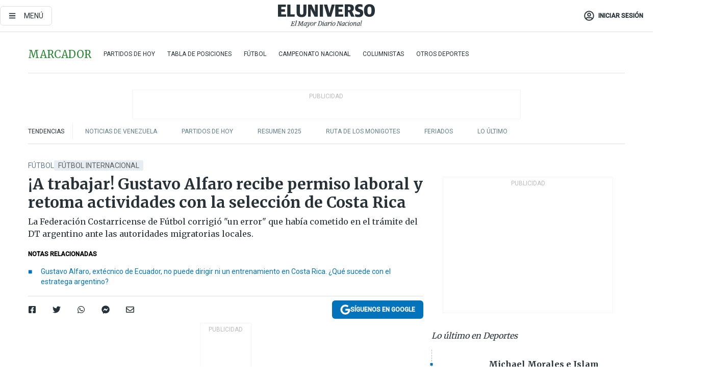

--- FILE ---
content_type: text/html; charset=utf-8
request_url: https://eluniverso-el-universo-prod.cdn.arcpublishing.com/deportes/futbol/a-trabajar-gustavo-alfaro-recibe-permiso-laboral-y-retoma-actividades-con-la-seleccion-de-costa-rica-nota/
body_size: 89451
content:
<!DOCTYPE html><html lang="es"><head><meta charset="UTF-8"/><meta name="viewport" content="width=device-width, initial-scale=1, minimum-scale=1, maximum-scale=5"/><meta property="mrf:tags" content="tiponota:no_premium"/><meta name="robots" content="index, follow"/><meta name="robots" content="max-image-preview:large"/><title>¡A trabajar! Gustavo Alfaro recibe permiso laboral y retoma actividades con la selección de Costa Rica | Fútbol | Deportes | El Universo</title><meta name="description" content="La Federación Costarricense de Fútbol corrigió &quot;un error&quot; que había cometido en el trámite del DT argentino ante las autoridades migratorias locales."/><link rel="canonical" href="https://www.eluniverso.com/deportes/futbol/a-trabajar-gustavo-alfaro-recibe-permiso-laboral-y-retoma-actividades-con-la-seleccion-de-costa-rica-nota/"/><meta name="abstract" content="La Federación Costarricense de Fútbol corrigió &quot;un error&quot; que había cometido en el trámite del DT argentino ante las autoridades migratorias locales."/><link rel="amphtml" href="https://www.eluniverso.com/deportes/futbol/a-trabajar-gustavo-alfaro-recibe-permiso-laboral-y-retoma-actividades-con-la-seleccion-de-costa-rica-nota/?outputType=amp"/><meta name="twitter:site" content="@eluniversocom"/><meta name="twitter:site:id" content="1597931854"/><meta name="twitter:creator" content="@eluniversocom"/><meta name="twitter:creator:id" content="1597931854"/><meta name="twitter:url" content="https://www.eluniverso.com/deportes/futbol/a-trabajar-gustavo-alfaro-recibe-permiso-laboral-y-retoma-actividades-con-la-seleccion-de-costa-rica-nota/"/><meta name="twitter:title" content="¡A trabajar! Gustavo Alfaro recibe permiso laboral y retoma actividades con la selección de Costa Rica"/><meta name="twitter:description" content="La Federación Costarricense de Fútbol corrigió &quot;un error&quot; que había cometido en el trámite del DT argentino ante las autoridades migratorias locales."/><meta name="twitter:image" content="https://www.eluniverso.com/resizer/v2/3K2LL45XF5FQTNLKELZO2W7K5U.jpg?auth=ab14c3c9d950befa50b1a620c5756d5ca4d611093bf005de36b27471fc465e86&amp;width=963&amp;height=670&amp;quality=75&amp;smart=true"/><meta property="twitter:card" content="summary_large_image"/><meta name="fb:admins" content="100000069041809"/><meta name="fb:app_id" content="134434890019404"/><meta name="fb:pages" content="61449504559"/><meta name="og:site_name" content="El Universo"/><meta name="og:type" content="article"/><meta name="og:locale" content="es_LA"/><meta name="article:publisher" content="https://www.facebook.com/eluniversoec"/><meta name="og:title" content="¡A trabajar! Gustavo Alfaro recibe permiso laboral y retoma actividades con la selección de Costa Rica"/><meta name="og:url" content="https://www.eluniverso.com/deportes/futbol/a-trabajar-gustavo-alfaro-recibe-permiso-laboral-y-retoma-actividades-con-la-seleccion-de-costa-rica-nota/"/><meta name="og:description" content="La Federación Costarricense de Fútbol corrigió &quot;un error&quot; que había cometido en el trámite del DT argentino ante las autoridades migratorias locales."/><meta name="og:image" content="https://www.eluniverso.com/resizer/v2/3K2LL45XF5FQTNLKELZO2W7K5U.jpg?auth=ab14c3c9d950befa50b1a620c5756d5ca4d611093bf005de36b27471fc465e86&amp;width=963&amp;height=670&amp;quality=75&amp;smart=true"/><meta name="og:updated_time" content="2024-02-21T22:08:21.57Z"/><meta name="article:section" content="Deportes"/><meta name="article:tag" content="Fútbol Internacional, Costa Rica, Directores técnicos, Gustavo Alfaro"/><meta name="article:published_time" content="2024-02-21T22:07:41.38Z"/><meta name="article:modified_time" content="2024-02-21T22:08:21.57Z"/><meta name="article:author" content="Redacción"/><meta name="cXenseParse:pageclass" content="article"/><meta name="cXenseParse:recs:pageclass" content="article"/><meta name="cXenseParse:pagetype" content="nota"/><meta name="cXenseParse:recs:pagetype" content="nota"/><meta name="cXenseParse:section" content="Deportes"/><meta name="cXenseParse:recs:section" content="Deportes"/><meta name="cXenseParse:subsection" content="Fútbol"/><meta name="cXenseParse:recs:subsection" content="Fútbol"/><meta name="cXenseParse:nombreTag" content="Fútbol Internacional"/><meta name="cXenseParse:recs:nombreTag" content="Fútbol Internacional"/><meta name="cXenseParse:nombreTag" content="Costa Rica"/><meta name="cXenseParse:recs:nombreTag" content="Costa Rica"/><meta name="cXenseParse:nombreTag" content="Directores técnicos"/><meta name="cXenseParse:recs:nombreTag" content="Directores técnicos"/><meta name="cXenseParse:nombreTag" content="Gustavo Alfaro"/><meta name="cXenseParse:recs:nombreTag" content="Gustavo Alfaro"/><meta name="cXenseParse:nombreTag" content="no_premium"/><meta name="cXenseParse:recs:nombreTag" content="no_premium"/><meta name="cXenseParse:author" content="marcelo-gallo"/><meta name="cXenseParse:recs:author" content="marcelo-gallo"/><meta property="mrf:tags" content="sub-section:Fútbol"/><meta property="mrf:tags" content="equiporedaccion:Redacción Deportes"/><script type="application/ld+json">{"@context":"https://schema.org","@type":"NewsArticle","mainEntityOfPage":{"@type":"WebPage","@id":"https://www.eluniverso.com/deportes/futbol/a-trabajar-gustavo-alfaro-recibe-permiso-laboral-y-retoma-actividades-con-la-seleccion-de-costa-rica-nota/"},"headline":"¡A trabajar! Gustavo Alfaro recibe permiso laboral y retoma actividades con la selección de Costa Rica","description":"La Federación Costarricense de Fútbol corrigió \"un error\" que había cometido en el trámite del DT argentino ante las autoridades migratorias locales.","articleSection":["Deportes"],"keywords":"Fútbol Internacional,Costa Rica,Directores técnicos,Gustavo Alfaro,no_premium","image":["https://www.eluniverso.com/resizer/v2/3K2LL45XF5FQTNLKELZO2W7K5U.jpg?auth=ab14c3c9d950befa50b1a620c5756d5ca4d611093bf005de36b27471fc465e86&width=963&height=670&quality=75&smart=true"],"datePublished":"2024-02-21T22:07:41.38Z","dateModified":"2024-02-21T22:07:41.38Z","author":[{"@type":"Person","name":"Marcelo Gallo Oña","url":"https://www.eluniverso.com/autor/marcelo-gallo/"}],"publisher":{"@type":"Organization","name":"El Universo","logo":{"@type":"ImageObject","url":"https://www.eluniverso.com/pf/resources/images/el-universo-meta-logo.jpg?d=638"}},"articleBody":"El seleccionador de fútbol de <b>Costa Rica</b>, el argentino <b>Gustavo Alfaro, obtuvo este miércoles su permiso de trabajo</b>, pudiendo retomar sus labores, después de que la Federación Costarricense de Fútbol (FCRF) enmendara un <b>error que había cometido en el trámite ante las autoridades migratorias.</b>La FCRF informó este miércoles que “<b>ya se recibió la resolución positiva por parte de la Dirección General de Migración y Extranjería en el caso del permiso de trabajo del Director Técnico</b> de la Selección Mayor, Gustavo Alfaro”.Con el otorgamiento del permiso laboral, <b>Alfaro queda habilitado para dirigir entrenamientos y realizar sus labores cotidianas en la FCRF </b>con miras al partido del próximo 23 de marzo frente a Honduras, correspondiente a una repesca hacia la Copa América.También <b>recibió su permiso</b> de trabajo este martes el exárbitro argentino <b>Horacio Elizondo</b>, quien se desempeña como <b>presidente de la Comisión de Arbitraje de la FCRF.</b>La semana pasada el<b> seleccionador femenino, el español Beni Rubido, también obtuvo su permiso laboral</b>, unos días antes del debut del equipo en la Copa Oro femenina de la Concacaf.El pasado <b>8 de febrero</b> la Dirección de <b>Migración de Costa Rica advirtió a la FCRF que Alfaro, Rubido, Elizondo y otros miembros extranjeros de los cuerpos técnicos no tienen permiso de trabajo </b>en el país, por lo que tenían prohibido ingresar a la Federación a trabajar hasta no ponerse al día.El presidente de la FCRF, Osael Maroto, reconoció ese día que <b>hubo un “error” porque se presentaron los documentos “incompletos y no se les dio seguimiento”.</b>“Debemos apechugar por el error que se cometió”, manifestó Maroto, quien agregó que se trataba de “un tema administrativo” que la entidad pretendía resolver lo más rápido posible.El argentino <b>Gustavo Alfaro fue nombrado seleccionador masculino de Costa Rica el pasado 3 de noviembre </b>y desde entonces ha dirigido entrenamientos y tres partidos, mientras que el español Beni Rubido asumió el cargo de seleccionador femenino en septiembre anterior.El argentino Elizondo fue nombrado presidente de la Comisión de Arbitraje de la FCRF el pasado 6 de octubre. (D)","isAccessibleForFree":true}</script><script type="application/ld+json">{"@context":"https://schema.org","@type":"BreadcrumbList","itemListElement":[{"@type":"ListItem","position":1,"name":"home","item":"https://www.eluniverso.com"},{"@type":"ListItem","position":2,"name":"Deportes","item":"https://www.eluniverso.com/deportes"},{"@type":"ListItem","position":3,"name":"Fútbol","item":"https://www.eluniverso.com/deportes/futbol"},{"@type":"ListItem","position":4,"name":"¡A trabajar! Gustavo Alfaro recibe permiso laboral y retoma actividades con la selección de Costa Rica"}]}</script><link rel="dns-prefetch" href="https://fonts.googleapis.com"/><link rel="preconnect" href="https://fonts.gstatic.com"/><link rel="preload" as="style" href="https://fonts.googleapis.com/css2?family=Merriweather:wght@300;400;700&amp;family=Roboto:wght@300;400;500&amp;display=swap"/><link rel="preconnect" href="https://securepubads.g.doubleclick.net"/><script type="application/javascript" id="polyfill-script">if(!Array.prototype.includes||!(window.Object && window.Object.assign)||!window.Promise||!window.Symbol||!window.fetch){document.write('<script type="application/javascript" src="/pf/dist/engine/polyfill.js?d=871&mxId=00000000" defer=""><\/script>')}</script><script id="fusion-engine-react-script" type="application/javascript" src="/pf/dist/engine/react.js?d=871&amp;mxId=00000000" defer=""></script><script id="fusion-engine-combinations-script" type="application/javascript" src="/pf/dist/components/combinations/default.js?d=871&amp;mxId=00000000" defer=""></script><link id="fusion-template-styles" rel="stylesheet" type="text/css" href="/pf/dist/components/combinations/default.css?d=871&amp;mxId=00000000"/><style data-styled="" data-styled-version="5.3.11">.fSVJiK{font-family:'Roboto',sans-serif;font-size:14px;padding-top:0.5rem;}/*!sc*/
data-styled.g17[id="sc-pye9px"]{content:"fSVJiK,"}/*!sc*/
</style><link rel="alternate" type="application/rss+xml" title="RSS" href="https://www.eluniverso.com/arc/outboundfeeds/rss/?outputType=xml"/><style>.svg-inline--fa,svg:not(:root).svg-inline--fa{overflow:visible}.svg-inline--fa{display:inline-block;font-size:inherit;height:1em;vertical-align:-.13em}.fa-lg{font-size:1.33em;line-height:.75em;vertical-align:-.07em}.fa-sm{font-size:.88em}html{overflow-x:hidden}#app-container .menublue{background-color:#0374bb;position:fixed}#app-container .menugray{background-color:#ebedf1;position:fixed}#app-container .menugray header{background-color:#ffbe00;border-radius:5px;margin-left:1rem;margin-right:1rem}#app-container .prose-text{word-break:break-word}#app-container .embeded-image img{margin:0}#app-container .embeded-image .img-content{margin-left:auto;margin-right:auto}.grecaptcha-badge{visibility:hidden}.swiper{height:100%;overflow:hidden;position:relative;width:100%}.swiper-vertical>.swiper-wrapper{flex-direction:column}.swiper-wrapper{box-sizing:content-box;display:flex;height:100%;position:relative;transition-property:transform;transition-timing-function:var(    --swiper-wrapper-transition-timing-function,initial  );width:100%;z-index:1}.swiper-android .swiper-slide,.swiper-wrapper{transform:translateZ(0)}.swiper-horizontal{touch-action:pan-y}.swiper-vertical{touch-action:pan-x}.swiper-slide{flex-shrink:0;transition-property:transform}.swiper-slide-invisible-blank{visibility:hidden}.swiper-autoheight,.swiper-autoheight .swiper-slide{height:auto}.swiper-autoheight .swiper-wrapper{align-items:flex-start;transition-property:transform,height}.swiper-backface-hidden .swiper-slide{-webkit-backface-visibility:hidden;backface-visibility:hidden;transform:translateZ(0)}.swiper-button-disabled svg{opacity:.3}.swiper-button{height:2.5rem;line-height:2.5rem;width:2.5rem}.prose{color:#263238;max-width:65ch}.prose [class~=lead]{color:#4b5563;font-size:1.25em;line-height:1.6;margin-bottom:1.2em;margin-top:1.2em}.prose a{color:#111827;font-weight:500;text-decoration:none}.prose strong{color:#111827;font-weight:600}.prose ol[type=A]{--list-counter-style:upper-alpha}.prose ol[type=a]{--list-counter-style:lower-alpha}.prose ol[type=A s]{--list-counter-style:upper-alpha}.prose ol[type=a s]{--list-counter-style:lower-alpha}.prose ol[type=I]{--list-counter-style:upper-roman}.prose ol[type=i]{--list-counter-style:lower-roman}.prose ol[type=I s]{--list-counter-style:upper-roman}.prose ol[type=i s]{--list-counter-style:lower-roman}.prose ol[type="1"]{--list-counter-style:decimal}.prose ol>li{padding-left:1.75em;position:relative}.prose ol>li:before{color:#6b7280;content:counter(list-item,var(--list-counter-style,decimal)) ".";font-weight:400;left:0;position:absolute}.prose ul>li{padding-bottom:.5rem;padding-left:1rem;padding-top:.5rem;position:relative}.prose ul>li:before{background-color:#455a64;border-radius:0;content:"";height:.3rem;left:.25em;position:absolute;top:1.3rem;width:.3rem}.prose hr{border-color:#e5e7eb;border-top-width:1px;margin-bottom:3em;margin-top:3em}.prose blockquote{border-left-color:#e5e7eb;border-left-width:.25rem;color:#111827;font-style:italic;font-weight:500;margin-bottom:1.6em;margin-top:1.6em;padding-left:1em;quotes:"\201C" "\201D" "\2018" "\2019"}.prose blockquote p:first-of-type:before{content:open-quote}.prose blockquote p:last-of-type:after{content:close-quote}.prose h1{color:#111827;font-size:2.25em;font-weight:800;line-height:1.1111111;margin-bottom:.8888889em;margin-top:0}.prose h2{color:#111827;font-size:1.5em;font-weight:700;line-height:1.3333333;margin-bottom:1em;margin-top:2em}.prose h3{font-size:1.25em;line-height:1.6;margin-bottom:.6em;margin-top:1.6em}.prose h3,.prose h4{color:#111827;font-weight:600}.prose h4{line-height:1.5;margin-bottom:.5em;margin-top:1.5em}.prose figure figcaption{color:#6b7280;font-size:.875em;line-height:1.4285714;margin-top:.8571429em}.prose code{color:#111827;font-size:.875em;font-weight:600}.prose code:after,.prose code:before{content:"`"}.prose a code{color:#111827}.prose pre{background-color:#1f2937;border-radius:.375rem;color:#e5e7eb;font-size:.875em;line-height:1.7142857;margin-bottom:1.7142857em;margin-top:1.7142857em;overflow-x:auto;padding:.8571429em 1.1428571em}.prose pre code{background-color:transparent;border-radius:0;border-width:0;color:inherit;font-family:inherit;font-size:inherit;font-weight:400;line-height:inherit;padding:0}.prose pre code:after,.prose pre code:before{content:none}.prose table{font-size:.875em;line-height:1.7142857;margin-bottom:2em;margin-top:2em;table-layout:auto;text-align:left;width:100%}.prose thead{border-bottom-color:#d1d5db;border-bottom-width:1px;color:#111827;font-weight:600}.prose thead th{padding-bottom:.5714286em;padding-left:.5714286em;padding-right:.5714286em;vertical-align:bottom}.prose tbody tr{border-bottom-color:#e5e7eb;border-bottom-width:1px}.prose tbody tr:last-child{border-bottom-width:0}.prose tbody td{padding:.5714286em;vertical-align:top}.prose{font-size:1rem;line-height:1.75}.prose p{margin-bottom:1.25em;margin-top:1.25em}.prose figure,.prose img,.prose video{margin-bottom:2em;margin-top:2em}.prose figure>*{margin-bottom:0;margin-top:0}.prose h2 code{font-size:.875em}.prose h3 code{font-size:.9em}.prose ol,.prose ul{margin-bottom:1.25em;margin-top:1.25em}.prose li{margin-bottom:.5em;margin-top:.5em}.prose>ul>li p{margin-bottom:.75em;margin-top:.75em}.prose>ul>li>:first-child{margin-top:1.25em}.prose>ul>li>:last-child{margin-bottom:1.25em}.prose ol ol,.prose ol ul,.prose ul ol,.prose ul ul{margin-bottom:.75em;margin-top:.75em}.prose h2+*,.prose h3+*,.prose h4+*,.prose hr+*{margin-top:0}.prose thead th:first-child{padding-left:0}.prose thead th:last-child{padding-right:0}.prose tbody td:first-child{padding-left:0}.prose tbody td:last-child{padding-right:0}.prose>:first-child{margin-top:0}.prose>:last-child{margin-bottom:0}.prose-lg{font-size:1.125rem;line-height:1.7777778}.prose-lg p{margin-bottom:1.3333333em;margin-top:1.3333333em}.prose-lg [class~=lead]{font-size:1.2222222em;line-height:1.4545455;margin-bottom:1.0909091em;margin-top:1.0909091em}.prose-lg blockquote{margin-bottom:1.6666667em;margin-top:1.6666667em;padding-left:1em}.prose-lg h1{font-size:2.6666667em;line-height:1;margin-bottom:.8333333em;margin-top:0}.prose-lg h2{font-size:1.6666667em;line-height:1.3333333;margin-bottom:1.0666667em;margin-top:1.8666667em}.prose-lg h3{font-size:1.3333333em;line-height:1.5;margin-bottom:.6666667em;margin-top:1.6666667em}.prose-lg h4{line-height:1.5555556;margin-bottom:.4444444em;margin-top:1.7777778em}.prose-lg figure,.prose-lg img,.prose-lg video{margin-bottom:1.7777778em;margin-top:1.7777778em}.prose-lg figure>*{margin-bottom:0;margin-top:0}.prose-lg figure figcaption{font-size:.8888889em;line-height:1.5;margin-top:1em}.prose-lg code{font-size:.8888889em}.prose-lg h2 code{font-size:.8666667em}.prose-lg h3 code{font-size:.875em}.prose-lg pre{border-radius:.375rem;font-size:.8888889em;line-height:1.75;margin-bottom:2em;margin-top:2em;padding:1em 1.5em}.prose-lg ul{margin-bottom:1.3333333em;margin-top:1.3333333em}.prose-lg li{margin-bottom:.6666667em;margin-top:.6666667em}.prose-lg ul>li{padding-left:1rem}.prose-lg ul>li:before{height:.3rem;left:.25em;top:1.3rem;width:.3rem}.prose-lg>ul>li p{margin-bottom:.8888889em;margin-top:.8888889em}.prose-lg>ul>li>:first-child{margin-top:1.3333333em}.prose-lg>ul>li>:last-child{margin-bottom:1.3333333em}.prose-lg ol ol,.prose-lg ol ul,.prose-lg ul ol,.prose-lg ul ul{margin-bottom:.8888889em;margin-top:.8888889em}.prose-lg hr{margin-bottom:3.1111111em;margin-top:3.1111111em}.prose-lg h2+*,.prose-lg h3+*,.prose-lg h4+*,.prose-lg hr+*{margin-top:0}.prose-lg table{font-size:.8888889em;line-height:1.5}.prose-lg thead th{padding-bottom:.75em;padding-left:.75em;padding-right:.75em}.prose-lg thead th:first-child{padding-left:0}.prose-lg thead th:last-child{padding-right:0}.prose-lg tbody td{padding:.75em}.prose-lg tbody td:first-child{padding-left:0}.prose-lg tbody td:last-child{padding-right:0}.prose-lg>:first-child{margin-top:0}.prose-lg>:last-child{margin-bottom:0}#clickio-splash-list{left:0;min-height:1px;right:auto;width:100%}#clickio-splash-iframe{margin:0;min-width:100%;opacity:0;overflow:visible}#clickio-splash-iframe,#clickio-splash-list{bottom:-100px;position:fixed;top:100vh;z-index:-1}#clickio-splash-iframe:not([height="100"]){bottom:0;max-height:100%;max-width:100%;opacity:1;top:0;z-index:2147483647}#clickio-splash-list:has(#clickio-splash-iframe:not([height="100"])){z-index:2147483647}#clickio-splash-list:has(#clickio-splash-iframe[height="100"][width="0"]){display:none}#clickio-splash-iframe[height="100"][width="0"]{display:none}/*! tailwindcss v3.4.4 | MIT License | https://tailwindcss.com*/*,:after,:before{border:0 solid;box-sizing:border-box}:after,:before{--tw-content:""}:host,html{line-height:1.5;-webkit-text-size-adjust:100%;font-family:ui-sans-serif,system-ui,sans-serif,Apple Color Emoji,Segoe UI Emoji,Segoe UI Symbol,Noto Color Emoji;font-feature-settings:normal;font-variation-settings:normal;-moz-tab-size:4;-o-tab-size:4;tab-size:4;-webkit-tap-highlight-color:transparent}body{line-height:inherit;margin:0}hr{border-top-width:1px;color:inherit;height:0}abbr:where([title]){-webkit-text-decoration:underline dotted;text-decoration:underline dotted}h1,h2,h3,h4,h5,h6{font-size:inherit;font-weight:inherit}a{color:inherit;text-decoration:inherit}b,strong{font-weight:bolder}code,kbd,pre,samp{font-family:ui-monospace,SFMono-Regular,Menlo,Monaco,Consolas,Liberation Mono,Courier New,monospace;font-feature-settings:normal;font-size:1em;font-variation-settings:normal}small{font-size:80%}sub,sup{font-size:75%;line-height:0;position:relative;vertical-align:baseline}sub{bottom:-.25em}sup{top:-.5em}table{border-collapse:collapse;border-color:inherit;text-indent:0}button,input,optgroup,select,textarea{color:inherit;font-family:inherit;font-feature-settings:inherit;font-size:100%;font-variation-settings:inherit;font-weight:inherit;letter-spacing:inherit;line-height:inherit;margin:0;padding:0}button,select{text-transform:none}button,input:where([type=button]),input:where([type=reset]),input:where([type=submit]){-webkit-appearance:button;background-color:transparent;background-image:none}:-moz-focusring{outline:auto}:-moz-ui-invalid{box-shadow:none}progress{vertical-align:baseline}::-webkit-inner-spin-button,::-webkit-outer-spin-button{height:auto}[type=search]{-webkit-appearance:textfield;outline-offset:-2px}::-webkit-search-decoration{-webkit-appearance:none}::-webkit-file-upload-button{-webkit-appearance:button;font:inherit}summary{display:list-item}blockquote,dd,dl,figure,h1,h2,h3,h4,h5,h6,hr,p,pre{margin:0}fieldset{margin:0}fieldset,legend{padding:0}menu,ol,ul{list-style:none;margin:0;padding:0}dialog{padding:0}textarea{resize:vertical}input::-moz-placeholder,textarea::-moz-placeholder{color:#9ca3af;opacity:1}input::placeholder,textarea::placeholder{color:#9ca3af;opacity:1}[role=button],button{cursor:pointer}:disabled{cursor:default}audio,canvas,embed,iframe,img,object,svg,video{display:block;vertical-align:middle}img,video{height:auto;max-width:100%}[hidden]{display:none}*,:after,:before{--tw-border-spacing-x:0;--tw-border-spacing-y:0;--tw-translate-x:0;--tw-translate-y:0;--tw-rotate:0;--tw-skew-x:0;--tw-skew-y:0;--tw-scale-x:1;--tw-scale-y:1;--tw-pan-x: ;--tw-pan-y: ;--tw-pinch-zoom: ;--tw-scroll-snap-strictness:proximity;--tw-gradient-from-position: ;--tw-gradient-via-position: ;--tw-gradient-to-position: ;--tw-ordinal: ;--tw-slashed-zero: ;--tw-numeric-figure: ;--tw-numeric-spacing: ;--tw-numeric-fraction: ;--tw-ring-inset: ;--tw-ring-offset-width:0px;--tw-ring-offset-color:#fff;--tw-ring-color:rgba(3,116,187,.5);--tw-ring-offset-shadow:0 0 #0000;--tw-ring-shadow:0 0 #0000;--tw-shadow:0 0 #0000;--tw-shadow-colored:0 0 #0000;--tw-blur: ;--tw-brightness: ;--tw-contrast: ;--tw-grayscale: ;--tw-hue-rotate: ;--tw-invert: ;--tw-saturate: ;--tw-sepia: ;--tw-drop-shadow: ;--tw-backdrop-blur: ;--tw-backdrop-brightness: ;--tw-backdrop-contrast: ;--tw-backdrop-grayscale: ;--tw-backdrop-hue-rotate: ;--tw-backdrop-invert: ;--tw-backdrop-opacity: ;--tw-backdrop-saturate: ;--tw-backdrop-sepia: ;--tw-contain-size: ;--tw-contain-layout: ;--tw-contain-paint: ;--tw-contain-style: }::backdrop{--tw-border-spacing-x:0;--tw-border-spacing-y:0;--tw-translate-x:0;--tw-translate-y:0;--tw-rotate:0;--tw-skew-x:0;--tw-skew-y:0;--tw-scale-x:1;--tw-scale-y:1;--tw-pan-x: ;--tw-pan-y: ;--tw-pinch-zoom: ;--tw-scroll-snap-strictness:proximity;--tw-gradient-from-position: ;--tw-gradient-via-position: ;--tw-gradient-to-position: ;--tw-ordinal: ;--tw-slashed-zero: ;--tw-numeric-figure: ;--tw-numeric-spacing: ;--tw-numeric-fraction: ;--tw-ring-inset: ;--tw-ring-offset-width:0px;--tw-ring-offset-color:#fff;--tw-ring-color:rgba(3,116,187,.5);--tw-ring-offset-shadow:0 0 #0000;--tw-ring-shadow:0 0 #0000;--tw-shadow:0 0 #0000;--tw-shadow-colored:0 0 #0000;--tw-blur: ;--tw-brightness: ;--tw-contrast: ;--tw-grayscale: ;--tw-hue-rotate: ;--tw-invert: ;--tw-saturate: ;--tw-sepia: ;--tw-drop-shadow: ;--tw-backdrop-blur: ;--tw-backdrop-brightness: ;--tw-backdrop-contrast: ;--tw-backdrop-grayscale: ;--tw-backdrop-hue-rotate: ;--tw-backdrop-invert: ;--tw-backdrop-opacity: ;--tw-backdrop-saturate: ;--tw-backdrop-sepia: ;--tw-contain-size: ;--tw-contain-layout: ;--tw-contain-paint: ;--tw-contain-style: }.\!container{margin-left:auto;margin-right:auto;width:100%}.container{margin-left:auto;margin-right:auto;width:100%}@media (min-width:640px){.\!container{max-width:640px}.container{max-width:640px}}@media (min-width:768px){.\!container{max-width:768px}.container{max-width:768px}}@media (min-width:1024px){.\!container{max-width:1024px}.container{max-width:1024px}}@media (min-width:1280px){.\!container{max-width:1280px}.container{max-width:1280px}}.badge{background-color:#e6edf3;border-radius:.125rem;box-sizing:border-box;color:#616161;font-family:Roboto,sans-serif;line-height:1.6;padding:0 .5rem;text-transform:uppercase}.badge-warning{background-color:#fbc02d}.badge-danger{background-color:#d32f2f}.button{background-color:#e6edf3;border-radius:.375rem;box-sizing:border-box;cursor:pointer;font-family:Roboto,sans-serif;outline:none;text-decoration:none;text-transform:uppercase}.button:disabled{cursor:not-allowed;pointer-events:all}.button-primary{background-color:#0374bb;border:1px solid #0374bb;color:#fff}.button-primary:hover{background-color:#0196d8}.button-primary:focus{background-color:#0374bb;border-color:#0196d8}.button-primary:active{background-color:#087ec5}.button-primary:disabled{background-color:#1b7ebb;border-color:#1b7ebb;color:#fff}.button-secondary{background-color:#fff;border:solid #0374bb;color:#0374bb}.button-secondary:focus,.button-secondary:hover{background-color:#e6edf3}.button-secondary:active{background-color:#1b7ebb}.button-secondary:disabled{border-color:#1b7ebb}.button-tertiary{background-color:#fff;border:1px solid #e0e0e0;color:#263238}.button-tertiary:focus,.button-tertiary:hover{background-color:#eceff1}.button-tertiary:active{background-color:#cfd8dc}.button-tertiary:disabled{bordercolor:#b0bec5}.button-destructive{background-color:#d32f2f;border:solid #d32f2f;color:#fff}.button-destructive:hover{background-color:#9a0007}.button-destructive:focus{background-color:#d32f2f;border-color:#9a0007}.button-destructive:active{background-color:#9a0007}.button-destructive:disabled{background-color:#f7d6d5;bordercolor:#f7d6d5;color:#fff}.button-ghost{background-color:transparent;border-color:transparent;color:#0374bb}.button-ghost:focus,.button-ghost:hover{background-color:#e6edf3}.button-ghost:active{background-color:#1b7ebb}.button-special{background-color:transparent;border-color:#fff;color:#fff}.sr-only{height:1px;margin:-1px;overflow:hidden;padding:0;position:absolute;width:1px;clip:rect(0,0,0,0);border-width:0;white-space:nowrap}.pointer-events-none{pointer-events:none}.visible{visibility:visible}.static{position:static}.fixed{position:fixed}.absolute{position:absolute}.relative{position:relative}.\!sticky{position:sticky}.sticky{position:sticky}.inset-0{inset:0}.-inset-y-1{bottom:-.5rem;top:-.5rem}.inset-x-0{left:0;right:0}.inset-y-0{bottom:0;top:0}.-bottom-2{bottom:-1rem}.-bottom-2\.5{bottom:-1.25rem}.-top-1{top:-.5rem}.bottom-0{bottom:0}.bottom-4{bottom:2rem}.left-0{left:0}.left-0\.5{left:.25rem}.left-1\/2{left:50%}.left-2{left:1rem}.left-4{left:2rem}.right-0{right:0}.right-2{right:1rem}.top-0{top:0}.top-0\.5{top:.25rem}.top-2{top:1rem}.top-5{top:2.5rem}.top-7{top:3.5rem}.z-0{z-index:0}.z-10{z-index:10}.z-50{z-index:50}.order-1{order:1}.order-2{order:2}.order-3{order:3}.order-4{order:4}.order-5{order:5}.order-last{order:9999}.col-span-1{grid-column:span 1/span 1}.col-span-10{grid-column:span 10/span 10}.col-span-11{grid-column:span 11/span 11}.col-span-12{grid-column:span 12/span 12}.col-span-2{grid-column:span 2/span 2}.col-span-3{grid-column:span 3/span 3}.col-span-4{grid-column:span 4/span 4}.col-span-5{grid-column:span 5/span 5}.col-span-6{grid-column:span 6/span 6}.col-span-7{grid-column:span 7/span 7}.col-span-8{grid-column:span 8/span 8}.col-span-9{grid-column:span 9/span 9}.row-span-2{grid-row:span 2/span 2}.row-span-3{grid-row:span 3/span 3}.row-span-4{grid-row:span 4/span 4}.row-span-6{grid-row:span 6/span 6}.float-right{float:right}.m-0{margin:0}.m-0\.5{margin:.25rem}.m-1{margin:.5rem}.m-2{margin:1rem}.m-4{margin:2rem}.m-auto{margin:auto}.-mx-2{margin-left:-1rem;margin-right:-1rem}.-mx-4{margin-left:-2rem;margin-right:-2rem}.mx-0{margin-left:0;margin-right:0}.mx-0\.5{margin-left:.25rem;margin-right:.25rem}.mx-1{margin-left:.5rem;margin-right:.5rem}.mx-10{margin-left:5rem;margin-right:5rem}.mx-2{margin-left:1rem;margin-right:1rem}.mx-3{margin-left:1.5rem;margin-right:1.5rem}.mx-4{margin-left:2rem;margin-right:2rem}.mx-5{margin-left:2.5rem;margin-right:2.5rem}.mx-6{margin-left:3rem;margin-right:3rem}.mx-7{margin-left:3.5rem;margin-right:3.5rem}.mx-8{margin-left:4rem;margin-right:4rem}.mx-9{margin-left:4.5rem;margin-right:4.5rem}.mx-auto{margin-left:auto;margin-right:auto}.my-0{margin-bottom:0;margin-top:0}.my-0\.5{margin-bottom:.25rem;margin-top:.25rem}.my-1{margin-bottom:.5rem;margin-top:.5rem}.my-2{margin-bottom:1rem;margin-top:1rem}.my-3{margin-bottom:1.5rem;margin-top:1.5rem}.my-4{margin-bottom:2rem;margin-top:2rem}.my-5{margin-bottom:2.5rem;margin-top:2.5rem}.-ml-2{margin-left:-1rem}.-mt-1{margin-top:-.5rem}.mb-0{margin-bottom:0}.mb-0\.5{margin-bottom:.25rem}.mb-1{margin-bottom:.5rem}.mb-2{margin-bottom:1rem}.mb-3{margin-bottom:1.5rem}.mb-4{margin-bottom:2rem}.mb-5{margin-bottom:2.5rem}.mb-6{margin-bottom:3rem}.mb-7{margin-bottom:3.5rem}.mb-8{margin-bottom:4rem}.mb-9{margin-bottom:4.5rem}.ml-0{margin-left:0}.ml-0\.5{margin-left:.25rem}.ml-1{margin-left:.5rem}.ml-11{margin-left:5.5rem}.ml-2{margin-left:1rem}.ml-3{margin-left:1.5rem}.ml-4{margin-left:2rem}.mr-0{margin-right:0}.mr-0\.5{margin-right:.25rem}.mr-1{margin-right:.5rem}.mr-2{margin-right:1rem}.mr-4{margin-right:2rem}.mt-0{margin-top:0}.mt-0\.5{margin-top:.25rem}.mt-1{margin-top:.5rem}.mt-2{margin-top:1rem}.mt-3{margin-top:1.5rem}.mt-4{margin-top:2rem}.mt-5{margin-top:2.5rem}.mt-6{margin-top:3rem}.mt-7{margin-top:3.5rem}.mt-8{margin-top:4rem}.mt-9{margin-top:4.5rem}.box-border{box-sizing:border-box}.\!block{display:block}.block{display:block}.inline-block{display:inline-block}.inline{display:inline}.flex{display:flex}.inline-flex{display:inline-flex}.table{display:table}.grid{display:grid}.hidden{display:none}.h-0{height:0}.h-0\.5{height:.25rem}.h-1{height:.5rem}.h-10{height:5rem}.h-12{height:6.5rem}.h-13{height:8rem}.h-2{height:1rem}.h-3{height:1.5rem}.h-4{height:2rem}.h-44{height:11rem}.h-48{height:12rem}.h-5{height:2.5rem}.h-56{height:14rem}.h-6{height:3rem}.h-64{height:16rem}.h-7{height:3.5rem}.h-8{height:4rem}.h-9{height:4.5rem}.h-96{height:24rem}.h-\[400px\]{height:400px}.h-\[600px\]{height:600px}.h-auto{height:auto}.h-full{height:100%}.h-max{height:-moz-max-content;height:max-content}.max-h-full{max-height:100%}.w-1{width:.5rem}.w-1\/2{width:50%}.w-1\/3{width:33.333333%}.w-1\/4{width:25%}.w-1\/5{width:20%}.w-10{width:5rem}.w-11{width:5.5rem}.w-11\/12{width:91.666667%}.w-12{width:6.5rem}.w-14{width:9rem}.w-2{width:1rem}.w-2\/5{width:40%}.w-3{width:1.5rem}.w-3\/12{width:25%}.w-3\/4{width:75%}.w-3\/5{width:60%}.w-3\/6{width:50%}.w-4{width:2rem}.w-4\/5{width:80%}.w-44{width:11rem}.w-48{width:12rem}.w-5{width:2.5rem}.w-56{width:14rem}.w-6{width:3rem}.w-64{width:16rem}.w-7{width:3.5rem}.w-8{width:4rem}.w-9{width:4.5rem}.w-\[270px\]{width:270px}.w-\[300px\]{width:300px}.w-full{width:100%}.min-w-1\/2{min-width:50%}.min-w-1\/3{min-width:30%}.min-w-1\/5{min-width:20%}.min-w-16{min-width:10rem}.min-w-3\/4{min-width:75%}.min-w-full{min-width:100%}.max-w-14{max-width:12rem}.max-w-17{max-width:15rem}.max-w-20{max-width:18rem}.max-w-4{max-width:2rem}.max-w-4xl{max-width:56rem}.max-w-full{max-width:100%}.max-w-lg{max-width:32rem}.max-w-none{max-width:none}.max-w-screen-lg{max-width:1024px}.max-w-screen-md{max-width:768px}.max-w-sm{max-width:24rem}.flex-1{flex:1 1 0%}.flex-auto{flex:1 1 auto}.flex-none{flex:none}.flex-shrink-0{flex-shrink:0}.basis-1\/4{flex-basis:25%}.basis-3\/4{flex-basis:75%}.-translate-x-1\/2{--tw-translate-x:-50%}.-translate-x-1\/2,.transform{transform:translate(var(--tw-translate-x),var(--tw-translate-y)) rotate(var(--tw-rotate)) skewX(var(--tw-skew-x)) skewY(var(--tw-skew-y)) scaleX(var(--tw-scale-x)) scaleY(var(--tw-scale-y))}@keyframes fade-in-up{0%{opacity:0;transform:translateY(10px)}to{opacity:1;transform:translateY(0)}}.animate-fade-in-up{animation:fade-in-up .5s ease-out}@keyframes pulse{50%{opacity:.5}}.animate-pulse{animation:pulse 2s cubic-bezier(.4,0,.6,1) infinite}@keyframes slide-in-down{0%{transform:translate3d(0,-100%,0);visibility:visible}to{transform:translateZ(0)}}.animate-slide-in-down{animation:slide-in-down .5s ease-out}.cursor-default{cursor:default}.cursor-not-allowed{cursor:not-allowed}.cursor-pointer{cursor:pointer}.resize{resize:both}.list-disc{list-style-type:disc}.appearance-none{-webkit-appearance:none;-moz-appearance:none;appearance:none}.auto-rows-max{grid-auto-rows:max-content}.grid-cols-1{grid-template-columns:repeat(1,minmax(0,1fr))}.grid-cols-12{grid-template-columns:repeat(12,minmax(0,1fr))}.grid-cols-2{grid-template-columns:repeat(2,minmax(0,1fr))}.grid-cols-3{grid-template-columns:repeat(3,minmax(0,1fr))}.grid-cols-6{grid-template-columns:repeat(6,minmax(0,1fr))}.grid-cols-9{grid-template-columns:repeat(9,minmax(0,1fr))}.grid-rows-6{grid-template-rows:repeat(6,minmax(0,1fr))}.flex-row{flex-direction:row}.flex-row-reverse{flex-direction:row-reverse}.flex-col{flex-direction:column}.flex-col-reverse{flex-direction:column-reverse}.flex-wrap{flex-wrap:wrap}.place-items-center{place-items:center}.content-center{align-content:center}.items-start{align-items:flex-start}.items-end{align-items:flex-end}.items-center{align-items:center}.items-baseline{align-items:baseline}.justify-start{justify-content:flex-start}.justify-end{justify-content:flex-end}.justify-center{justify-content:center}.justify-between{justify-content:space-between}.justify-around{justify-content:space-around}.justify-evenly{justify-content:space-evenly}.justify-items-center{justify-items:center}.gap-1{gap:.5rem}.gap-2{gap:1rem}.gap-3{gap:1.5rem}.gap-4{gap:2rem}.gap-6{gap:3rem}.gap-x-2{-moz-column-gap:1rem;column-gap:1rem}.space-x-1>:not([hidden])~:not([hidden]){--tw-space-x-reverse:0;margin-left:calc(.5rem*(1 - var(--tw-space-x-reverse)));margin-right:calc(.5rem*var(--tw-space-x-reverse))}.space-x-2>:not([hidden])~:not([hidden]){--tw-space-x-reverse:0;margin-left:calc(1rem*(1 - var(--tw-space-x-reverse)));margin-right:calc(1rem*var(--tw-space-x-reverse))}.space-x-3>:not([hidden])~:not([hidden]){--tw-space-x-reverse:0;margin-left:calc(1.5rem*(1 - var(--tw-space-x-reverse)));margin-right:calc(1.5rem*var(--tw-space-x-reverse))}.space-x-4>:not([hidden])~:not([hidden]){--tw-space-x-reverse:0;margin-left:calc(2rem*(1 - var(--tw-space-x-reverse)));margin-right:calc(2rem*var(--tw-space-x-reverse))}.space-x-5>:not([hidden])~:not([hidden]){--tw-space-x-reverse:0;margin-left:calc(2.5rem*(1 - var(--tw-space-x-reverse)));margin-right:calc(2.5rem*var(--tw-space-x-reverse))}.space-x-6>:not([hidden])~:not([hidden]){--tw-space-x-reverse:0;margin-left:calc(3rem*(1 - var(--tw-space-x-reverse)));margin-right:calc(3rem*var(--tw-space-x-reverse))}.space-y-1>:not([hidden])~:not([hidden]){--tw-space-y-reverse:0;margin-bottom:calc(.5rem*var(--tw-space-y-reverse));margin-top:calc(.5rem*(1 - var(--tw-space-y-reverse)))}.space-y-2>:not([hidden])~:not([hidden]){--tw-space-y-reverse:0;margin-bottom:calc(1rem*var(--tw-space-y-reverse));margin-top:calc(1rem*(1 - var(--tw-space-y-reverse)))}.space-y-3>:not([hidden])~:not([hidden]){--tw-space-y-reverse:0;margin-bottom:calc(1.5rem*var(--tw-space-y-reverse));margin-top:calc(1.5rem*(1 - var(--tw-space-y-reverse)))}.space-y-4>:not([hidden])~:not([hidden]){--tw-space-y-reverse:0;margin-bottom:calc(2rem*var(--tw-space-y-reverse));margin-top:calc(2rem*(1 - var(--tw-space-y-reverse)))}.space-y-5>:not([hidden])~:not([hidden]){--tw-space-y-reverse:0;margin-bottom:calc(2.5rem*var(--tw-space-y-reverse));margin-top:calc(2.5rem*(1 - var(--tw-space-y-reverse)))}.space-y-6>:not([hidden])~:not([hidden]){--tw-space-y-reverse:0;margin-bottom:calc(3rem*var(--tw-space-y-reverse));margin-top:calc(3rem*(1 - var(--tw-space-y-reverse)))}.divide-x>:not([hidden])~:not([hidden]){--tw-divide-x-reverse:0;border-left-width:calc(1px*(1 - var(--tw-divide-x-reverse)));border-right-width:calc(1px*var(--tw-divide-x-reverse))}.divide-y>:not([hidden])~:not([hidden]){--tw-divide-y-reverse:0;border-bottom-width:calc(1px*var(--tw-divide-y-reverse));border-top-width:calc(1px*(1 - var(--tw-divide-y-reverse)))}.self-center{align-self:center}.justify-self-center{justify-self:center}.overflow-auto{overflow:auto}.overflow-hidden{overflow:hidden}.overflow-x-auto{overflow-x:auto}.overflow-y-auto{overflow-y:auto}.truncate{overflow:hidden;text-overflow:ellipsis;white-space:nowrap}.whitespace-normal{white-space:normal}.whitespace-nowrap{white-space:nowrap}.whitespace-pre{white-space:pre}.break-words{overflow-wrap:break-word}.rounded{border-radius:.25rem}.rounded-2xl{border-radius:1rem}.rounded-full{border-radius:9999px}.rounded-lg{border-radius:.5rem}.rounded-md{border-radius:.375rem}.rounded-sm{border-radius:.125rem}.rounded-xl{border-radius:.75rem}.rounded-b-lg{border-bottom-left-radius:.5rem;border-bottom-right-radius:.5rem}.rounded-b-md{border-bottom-right-radius:.375rem}.rounded-b-md,.rounded-l-md{border-bottom-left-radius:.375rem}.rounded-l-md{border-top-left-radius:.375rem}.rounded-r-md{border-bottom-right-radius:.375rem}.rounded-r-md,.rounded-t-md{border-top-right-radius:.375rem}.rounded-t-md{border-top-left-radius:.375rem}.border{border-width:1px}.border-0{border-width:0}.border-2{border-width:2px}.border-4{border-width:4px}.border-b{border-bottom-width:1px}.border-b-2{border-bottom-width:2px}.border-b-4{border-bottom-width:4px}.border-l{border-left-width:1px}.border-l-2{border-left-width:2px}.border-r{border-right-width:1px}.border-r-2{border-right-width:2px}.border-t{border-top-width:1px}.border-t-2{border-top-width:2px}.border-t-4{border-top-width:4px}.border-solid{border-style:solid}.border-dashed{border-style:dashed}.border-dotted{border-style:dotted}.border-none{border-style:none}.border-badge-100{--tw-border-opacity:1;border-color:rgb(237 28 35/var(--tw-border-opacity))}.border-black{--tw-border-opacity:1;border-color:rgb(0 0 0/var(--tw-border-opacity))}.border-blue-100{--tw-border-opacity:1;border-color:rgb(27 126 187/var(--tw-border-opacity))}.border-blue-400{--tw-border-opacity:1;border-color:rgb(94 146 243/var(--tw-border-opacity))}.border-blue-500{--tw-border-opacity:1;border-color:rgb(3 116 187/var(--tw-border-opacity))}.border-blue-800{--tw-border-opacity:1;border-color:rgb(8 126 197/var(--tw-border-opacity))}.border-danger-500{--tw-border-opacity:1;border-color:rgb(211 47 47/var(--tw-border-opacity))}.border-deportes-600{--tw-border-opacity:1;border-color:rgb(39 135 49/var(--tw-border-opacity))}.border-entretenimiento-600{--tw-border-opacity:1;border-color:rgb(244 81 30/var(--tw-border-opacity))}.border-green-600{--tw-border-opacity:1;border-color:rgb(86 184 98/var(--tw-border-opacity))}.border-grey-100{--tw-border-opacity:1;border-color:rgb(245 245 245/var(--tw-border-opacity))}.border-grey-200{--tw-border-opacity:1;border-color:rgb(238 238 238/var(--tw-border-opacity))}.border-grey-300{--tw-border-opacity:1;border-color:rgb(224 224 224/var(--tw-border-opacity))}.border-grey-400{--tw-border-opacity:1;border-color:rgb(189 189 189/var(--tw-border-opacity))}.border-grey-800{--tw-border-opacity:1;border-color:rgb(66 66 66/var(--tw-border-opacity))}.border-information-200{--tw-border-opacity:1;border-color:rgb(207 230 250/var(--tw-border-opacity))}.border-information-500{--tw-border-opacity:1;border-color:rgb(21 101 192/var(--tw-border-opacity))}.border-larevista-600{--tw-border-opacity:1;border-color:rgb(198 5 37/var(--tw-border-opacity))}.border-light{--tw-border-opacity:1;border-color:rgb(84 110 122/var(--tw-border-opacity))}.border-opinion-600{--tw-border-opacity:1;border-color:rgb(142 36 170/var(--tw-border-opacity))}.border-prensa-100{--tw-border-opacity:1;border-color:rgb(255 190 0/var(--tw-border-opacity))}.border-silver-100{--tw-border-opacity:1;border-color:rgb(207 216 220/var(--tw-border-opacity))}.border-silver-200{--tw-border-opacity:1;border-color:rgb(176 190 197/var(--tw-border-opacity))}.border-silver-400{--tw-border-opacity:1;border-color:rgb(120 144 156/var(--tw-border-opacity))}.border-silver-50{--tw-border-opacity:1;border-color:rgb(236 239 241/var(--tw-border-opacity))}.border-silver-500{--tw-border-opacity:1;border-color:rgb(96 125 139/var(--tw-border-opacity))}.border-silver-800{--tw-border-opacity:1;border-color:rgb(55 71 79/var(--tw-border-opacity))}.border-silver-900{--tw-border-opacity:1;border-color:rgb(38 50 56/var(--tw-border-opacity))}.border-skyblue-500{--tw-border-opacity:1;border-color:rgb(136 178 220/var(--tw-border-opacity))}.border-transparent{border-color:transparent}.border-white{--tw-border-opacity:1;border-color:rgb(255 255 255/var(--tw-border-opacity))}.bg-\[\#dd4a14\]{--tw-bg-opacity:1;background-color:rgb(221 74 20/var(--tw-bg-opacity))}.bg-badge-100{--tw-bg-opacity:1;background-color:rgb(237 28 35/var(--tw-bg-opacity))}.bg-badge-200{--tw-bg-opacity:1;background-color:rgb(68 169 223/var(--tw-bg-opacity))}.bg-badge-300{--tw-bg-opacity:1;background-color:rgb(121 145 157/var(--tw-bg-opacity))}.bg-badge-400{--tw-bg-opacity:1;background-color:rgb(241 241 241/var(--tw-bg-opacity))}.bg-badge-600{--tw-bg-opacity:1;background-color:rgb(254 122 1/var(--tw-bg-opacity))}.bg-benefits{--tw-bg-opacity:1;background-color:rgb(242 242 242/var(--tw-bg-opacity))}.bg-blackfriday-200{--tw-bg-opacity:1;background-color:rgb(220 174 89/var(--tw-bg-opacity))}.bg-blue-200{--tw-bg-opacity:1;background-color:rgb(4 57 116/var(--tw-bg-opacity))}.bg-blue-50{--tw-bg-opacity:1;background-color:rgb(230 237 243/var(--tw-bg-opacity))}.bg-blue-500{--tw-bg-opacity:1;background-color:rgb(3 116 187/var(--tw-bg-opacity))}.bg-blue-600{--tw-bg-opacity:1;background-color:rgb(1 150 216/var(--tw-bg-opacity))}.bg-blue-700{--tw-bg-opacity:1;background-color:rgb(8 79 141/var(--tw-bg-opacity))}.bg-blue-800{--tw-bg-opacity:1;background-color:rgb(8 126 197/var(--tw-bg-opacity))}.bg-copaamerica-100{--tw-bg-opacity:1;background-color:rgb(170 33 37/var(--tw-bg-opacity))}.bg-copaamerica-200{--tw-bg-opacity:1;background-color:rgb(39 93 175/var(--tw-bg-opacity))}.bg-danger-500{--tw-bg-opacity:1;background-color:rgb(211 47 47/var(--tw-bg-opacity))}.bg-deportes-600{--tw-bg-opacity:1;background-color:rgb(39 135 49/var(--tw-bg-opacity))}.bg-green-600{--tw-bg-opacity:1;background-color:rgb(86 184 98/var(--tw-bg-opacity))}.bg-grey-100{--tw-bg-opacity:1;background-color:rgb(245 245 245/var(--tw-bg-opacity))}.bg-grey-1000{--tw-bg-opacity:1;background-color:rgb(54 71 79/var(--tw-bg-opacity))}.bg-grey-200{--tw-bg-opacity:1;background-color:rgb(238 238 238/var(--tw-bg-opacity))}.bg-grey-300{--tw-bg-opacity:1;background-color:rgb(224 224 224/var(--tw-bg-opacity))}.bg-grey-50{--tw-bg-opacity:1;background-color:rgb(250 250 250/var(--tw-bg-opacity))}.bg-grey-500{--tw-bg-opacity:1;background-color:rgb(158 158 158/var(--tw-bg-opacity))}.bg-grey-700{--tw-bg-opacity:1;background-color:rgb(97 97 97/var(--tw-bg-opacity))}.bg-grey-900{--tw-bg-opacity:1;background-color:rgb(33 33 33/var(--tw-bg-opacity))}.bg-mundial-100{--tw-bg-opacity:1;background-color:rgb(128 25 46/var(--tw-bg-opacity))}.bg-prensa-100{--tw-bg-opacity:1;background-color:rgb(255 190 0/var(--tw-bg-opacity))}.bg-silver-100{--tw-bg-opacity:1;background-color:rgb(207 216 220/var(--tw-bg-opacity))}.bg-silver-1000{--tw-bg-opacity:1;background-color:rgb(241 243 244/var(--tw-bg-opacity))}.bg-silver-200{--tw-bg-opacity:1;background-color:rgb(176 190 197/var(--tw-bg-opacity))}.bg-silver-50{--tw-bg-opacity:1;background-color:rgb(236 239 241/var(--tw-bg-opacity))}.bg-silver-600{--tw-bg-opacity:1;background-color:rgb(84 110 122/var(--tw-bg-opacity))}.bg-silver-700{--tw-bg-opacity:1;background-color:rgb(69 90 100/var(--tw-bg-opacity))}.bg-silver-800{--tw-bg-opacity:1;background-color:rgb(55 71 79/var(--tw-bg-opacity))}.bg-silver-900{--tw-bg-opacity:1;background-color:rgb(38 50 56/var(--tw-bg-opacity))}.bg-skyblue-100,.bg-skyblue-200{--tw-bg-opacity:1;background-color:rgb(239 244 252/var(--tw-bg-opacity))}.bg-skyblue-300{--tw-bg-opacity:1;background-color:rgb(38 182 253/var(--tw-bg-opacity))}.bg-sucess-800{--tw-bg-opacity:1;background-color:rgb(8 127 35/var(--tw-bg-opacity))}.bg-transparent{background-color:transparent}.bg-warning-500{--tw-bg-opacity:1;background-color:rgb(251 192 45/var(--tw-bg-opacity))}.bg-white{--tw-bg-opacity:1;background-color:rgb(255 255 255/var(--tw-bg-opacity))}.bg-gradient-to-b{background-image:linear-gradient(to bottom,var(--tw-gradient-stops))}.bg-gradient-to-r{background-image:linear-gradient(to right,var(--tw-gradient-stops))}.from-blue-500{--tw-gradient-from:#0374bb var(--tw-gradient-from-position);--tw-gradient-to:rgba(3,116,187,0) var(--tw-gradient-to-position);--tw-gradient-stops:var(--tw-gradient-from),var(--tw-gradient-to)}.from-grey-500{--tw-gradient-from:#9e9e9e var(--tw-gradient-from-position);--tw-gradient-to:hsla(0,0%,62%,0) var(--tw-gradient-to-position);--tw-gradient-stops:var(--tw-gradient-from),var(--tw-gradient-to)}.to-green-500{--tw-gradient-to:#92df56 var(--tw-gradient-to-position)}.to-grey-800{--tw-gradient-to:#424242 var(--tw-gradient-to-position)}.object-contain{-o-object-fit:contain;object-fit:contain}.object-cover{-o-object-fit:cover;object-fit:cover}.p-0{padding:0}.p-0\.5{padding:.25rem}.p-1{padding:.5rem}.p-2{padding:1rem}.p-3{padding:1.5rem}.p-4{padding:2rem}.px-0{padding-left:0;padding-right:0}.px-0\.5{padding-left:.25rem;padding-right:.25rem}.px-1{padding-left:.5rem;padding-right:.5rem}.px-2{padding-left:1rem;padding-right:1rem}.px-3{padding-left:1.5rem;padding-right:1.5rem}.px-4{padding-left:2rem;padding-right:2rem}.py-0{padding-bottom:0;padding-top:0}.py-0\.5{padding-bottom:.25rem;padding-top:.25rem}.py-1{padding-bottom:.5rem;padding-top:.5rem}.py-2{padding-bottom:1rem;padding-top:1rem}.py-3{padding-bottom:1.5rem;padding-top:1.5rem}.py-4{padding-bottom:2rem;padding-top:2rem}.py-5{padding-bottom:2.5rem;padding-top:2.5rem}.py-6{padding-bottom:3rem;padding-top:3rem}.pb-0{padding-bottom:0}.pb-0\.5{padding-bottom:.25rem}.pb-1{padding-bottom:.5rem}.pb-2{padding-bottom:1rem}.pb-3{padding-bottom:1.5rem}.pb-4{padding-bottom:2rem}.pb-6{padding-bottom:3rem}.pb-\[\.2rem\]{padding-bottom:.2rem}.pl-1{padding-left:.5rem}.pl-2{padding-left:1rem}.pr-0{padding-right:0}.pr-1{padding-right:.5rem}.pr-10{padding-right:5rem}.pr-11{padding-right:5.5rem}.pr-2{padding-right:1rem}.pr-3{padding-right:1.5rem}.pr-4{padding-right:2rem}.pt-0{padding-top:0}.pt-0\.5{padding-top:.25rem}.pt-1{padding-top:.5rem}.pt-10{padding-top:5rem}.pt-2{padding-top:1rem}.pt-3{padding-top:1.5rem}.pt-4{padding-top:2rem}.pt-6{padding-top:3rem}.pt-\[\.2rem\]{padding-top:.2rem}.text-left{text-align:left}.text-center{text-align:center}.text-right{text-align:right}.text-justify{text-align:justify}.text-end{text-align:end}.align-middle{vertical-align:middle}.font-primary{font-family:Merriweather,serif}.font-secondary{font-family:Roboto,sans-serif}.text-2xl{font-size:1.5rem;line-height:2rem}.text-3xl{font-size:1.875rem;line-height:2.25rem}.text-4xl{font-size:2.25rem;line-height:2.5rem}.text-base{font-size:1rem;line-height:1.5rem}.text-lg{font-size:1.125rem;line-height:1.75rem}.text-sm{font-size:.875rem;line-height:1.25rem}.text-xl{font-size:1.25rem;line-height:1.75rem}.text-xs{font-size:.75rem;line-height:1rem}.font-bold{font-weight:700}.font-medium{font-weight:500}.font-normal{font-weight:400}.font-semibold{font-weight:600}.uppercase{text-transform:uppercase}.capitalize{text-transform:capitalize}.normal-case{text-transform:none}.italic{font-style:italic}.not-italic{font-style:normal}.leading-4{line-height:1rem}.leading-5{line-height:1.25rem}.leading-6{line-height:1.5rem}.leading-7{line-height:1.75rem}.leading-9{line-height:2.25rem}.leading-loose{line-height:2}.text-badge-100{--tw-text-opacity:1;color:rgb(237 28 35/var(--tw-text-opacity))}.text-badge-200{--tw-text-opacity:1;color:rgb(68 169 223/var(--tw-text-opacity))}.text-badge-300{--tw-text-opacity:1;color:rgb(121 145 157/var(--tw-text-opacity))}.text-badge-600{--tw-text-opacity:1;color:rgb(254 122 1/var(--tw-text-opacity))}.text-black{--tw-text-opacity:1;color:rgb(0 0 0/var(--tw-text-opacity))}.text-blue-200{--tw-text-opacity:1;color:rgb(4 57 116/var(--tw-text-opacity))}.text-blue-500{--tw-text-opacity:1;color:rgb(3 116 187/var(--tw-text-opacity))}.text-blue-600{--tw-text-opacity:1;color:rgb(1 150 216/var(--tw-text-opacity))}.text-blue-700{--tw-text-opacity:1;color:rgb(8 79 141/var(--tw-text-opacity))}.text-copaamerica-200{--tw-text-opacity:1;color:rgb(39 93 175/var(--tw-text-opacity))}.text-danger-500{--tw-text-opacity:1;color:rgb(211 47 47/var(--tw-text-opacity))}.text-deportes-600{--tw-text-opacity:1;color:rgb(39 135 49/var(--tw-text-opacity))}.text-entretenimiento-600{--tw-text-opacity:1;color:rgb(244 81 30/var(--tw-text-opacity))}.text-entretenimiento-900{--tw-text-opacity:1;color:rgb(191 54 12/var(--tw-text-opacity))}.text-green-600{--tw-text-opacity:1;color:rgb(86 184 98/var(--tw-text-opacity))}.text-grey-1000{--tw-text-opacity:1;color:rgb(54 71 79/var(--tw-text-opacity))}.text-grey-400{--tw-text-opacity:1;color:rgb(189 189 189/var(--tw-text-opacity))}.text-grey-500{--tw-text-opacity:1;color:rgb(158 158 158/var(--tw-text-opacity))}.text-grey-600{--tw-text-opacity:1;color:rgb(117 117 117/var(--tw-text-opacity))}.text-grey-700{--tw-text-opacity:1;color:rgb(97 97 97/var(--tw-text-opacity))}.text-grey-800{--tw-text-opacity:1;color:rgb(66 66 66/var(--tw-text-opacity))}.text-grey-900{--tw-text-opacity:1;color:rgb(33 33 33/var(--tw-text-opacity))}.text-information-500{--tw-text-opacity:1;color:rgb(21 101 192/var(--tw-text-opacity))}.text-larevista-600{--tw-text-opacity:1;color:rgb(198 5 37/var(--tw-text-opacity))}.text-mundial-100{--tw-text-opacity:1;color:rgb(128 25 46/var(--tw-text-opacity))}.text-opinion-600{--tw-text-opacity:1;color:rgb(142 36 170/var(--tw-text-opacity))}.text-prensa-100{--tw-text-opacity:1;color:rgb(255 190 0/var(--tw-text-opacity))}.text-prensa-200{--tw-text-opacity:1;color:rgb(51 51 51/var(--tw-text-opacity))}.text-silver-200{--tw-text-opacity:1;color:rgb(176 190 197/var(--tw-text-opacity))}.text-silver-300{--tw-text-opacity:1;color:rgb(144 164 174/var(--tw-text-opacity))}.text-silver-500{--tw-text-opacity:1;color:rgb(96 125 139/var(--tw-text-opacity))}.text-silver-600{--tw-text-opacity:1;color:rgb(84 110 122/var(--tw-text-opacity))}.text-silver-900{--tw-text-opacity:1;color:rgb(38 50 56/var(--tw-text-opacity))}.text-skyblue-300{--tw-text-opacity:1;color:rgb(38 182 253/var(--tw-text-opacity))}.text-skyblue-900{--tw-text-opacity:1;color:rgb(1 114 184/var(--tw-text-opacity))}.text-white{--tw-text-opacity:1;color:rgb(255 255 255/var(--tw-text-opacity))}.text-opacity-0{--tw-text-opacity:0}.text-opacity-10{--tw-text-opacity:0.1}.underline{text-decoration-line:underline}.line-through{text-decoration-line:line-through}.no-underline{text-decoration-line:none}.placeholder-silver-700::-moz-placeholder{--tw-placeholder-opacity:1;color:rgb(69 90 100/var(--tw-placeholder-opacity))}.placeholder-silver-700::placeholder{--tw-placeholder-opacity:1;color:rgb(69 90 100/var(--tw-placeholder-opacity))}.opacity-50{opacity:.5}.shadow{--tw-shadow:0 1px 3px 0 rgba(0,0,0,.1),0 1px 2px -1px rgba(0,0,0,.1);--tw-shadow-colored:0 1px 3px 0 var(--tw-shadow-color),0 1px 2px -1px var(--tw-shadow-color)}.shadow,.shadow-lg{box-shadow:var(--tw-ring-offset-shadow,0 0 #0000),var(--tw-ring-shadow,0 0 #0000),var(--tw-shadow)}.shadow-lg{--tw-shadow:0 10px 15px -3px rgba(0,0,0,.1),0 4px 6px -4px rgba(0,0,0,.1);--tw-shadow-colored:0 10px 15px -3px var(--tw-shadow-color),0 4px 6px -4px var(--tw-shadow-color)}.shadow-md{--tw-shadow:0 4px 6px -1px rgba(0,0,0,.1),0 2px 4px -2px rgba(0,0,0,.1);--tw-shadow-colored:0 4px 6px -1px var(--tw-shadow-color),0 2px 4px -2px var(--tw-shadow-color)}.shadow-md,.shadow-sm{box-shadow:var(--tw-ring-offset-shadow,0 0 #0000),var(--tw-ring-shadow,0 0 #0000),var(--tw-shadow)}.shadow-sm{--tw-shadow:0 1px 2px 0 rgba(0,0,0,.05);--tw-shadow-colored:0 1px 2px 0 var(--tw-shadow-color)}.shadow-xl{--tw-shadow:0 20px 25px -5px rgba(0,0,0,.1),0 8px 10px -6px rgba(0,0,0,.1);--tw-shadow-colored:0 20px 25px -5px var(--tw-shadow-color),0 8px 10px -6px var(--tw-shadow-color);box-shadow:var(--tw-ring-offset-shadow,0 0 #0000),var(--tw-ring-shadow,0 0 #0000),var(--tw-shadow)}.outline-none{outline:2px solid transparent;outline-offset:2px}.filter{filter:var(--tw-blur) var(--tw-brightness) var(--tw-contrast) var(--tw-grayscale) var(--tw-hue-rotate) var(--tw-invert) var(--tw-saturate) var(--tw-sepia) var(--tw-drop-shadow)}.transition{transition-duration:.15s;transition-property:color,background-color,border-color,text-decoration-color,fill,stroke,opacity,box-shadow,transform,filter,-webkit-backdrop-filter;transition-property:color,background-color,border-color,text-decoration-color,fill,stroke,opacity,box-shadow,transform,filter,backdrop-filter;transition-property:color,background-color,border-color,text-decoration-color,fill,stroke,opacity,box-shadow,transform,filter,backdrop-filter,-webkit-backdrop-filter;transition-timing-function:cubic-bezier(.4,0,.2,1)}.transition-all{transition-property:all;transition-timing-function:cubic-bezier(.4,0,.2,1)}.duration-150,.transition-all{transition-duration:.15s}.duration-500{transition-duration:.5s}.ease-in{transition-timing-function:cubic-bezier(.4,0,1,1)}.ease-linear{transition-timing-function:linear}.prose [data-oembed-type=youtube]{height:0;padding-bottom:56.25%;position:relative}.prose [data-oembed-type=youtube] iframe{height:100%;left:0;position:absolute;top:0;width:100%}.prose .gallery figure,.prose .gallery img,.prose .related figure,.prose .related img{margin:0}.prose .gallery-wrapper h3{margin-top:0}.prose .related h2{font-size:.875rem;line-height:1.25rem;margin:0}.prose .related figure,.prose .related img{margin:0}.prose .dropcap-letter:first-letter{float:left;font-family:Merriweather,serif;font-size:3rem;font-weight:700;line-height:50px;line-height:1;margin-right:.5rem;--tw-text-opacity:1;color:rgb(38 50 56/var(--tw-text-opacity))}.prose .prose-list a,.prose p a,.prose table a{--tw-border-opacity:1;border-color:rgb(207 216 220/var(--tw-border-opacity));--tw-text-opacity:1;border-bottom-width:1px;color:rgb(3 116 187/var(--tw-text-opacity));padding-bottom:2px;text-decoration:none}#figCaptionOfImage.premium-hero{background:linear-gradient(180deg,hsla(0,0%,5%,0) 5%,hsla(0,0%,5%,.6) 50%);padding:30px 15% 20px;text-shadow:0 0 3px #000}@media (max-width:640px){#figCaptionOfImage.premium-hero{background:#e0e0e0;color:#616161;font-size:14px;font-weight:400;line-height:1.5;padding:10px;text-shadow:none}}#figCaptionOfImage.jaimejarrin-hero{left:44%;position:absolute;top:42%;width:50%;z-index:1}amp-carousel>div>div:first-child{scrollbar-width:none}amp-carousel>div>div:first-child::-webkit-scrollbar{display:none}.amp-carousel-button{border-radius:9999px;--tw-bg-opacity:1;background-color:rgb(255 255 255/var(--tw-bg-opacity));font-size:1.125rem;line-height:1.75rem;--tw-text-opacity:1;color:rgb(38 50 56/var(--tw-text-opacity));--tw-shadow:0 1px 3px 0 rgba(0,0,0,.1),0 1px 2px -1px rgba(0,0,0,.1);--tw-shadow-colored:0 1px 3px 0 var(--tw-shadow-color),0 1px 2px -1px var(--tw-shadow-color);box-shadow:var(--tw-ring-offset-shadow,0 0 #0000),var(--tw-ring-shadow,0 0 #0000),var(--tw-shadow)}.amp-carousel-button-prev{background-image:url(/home/circleci/repo/resources/dist69f9e44fb494ae19baa7.svg?d=871&mxId=00000000);margin-left:.5rem}.amp-carousel-button-next{background-image:url(/home/circleci/repo/resources/diste6faa6709a150adf8cab.svg?d=871&mxId=00000000);margin-right:.5rem}@media (min-width:1024px){#app-container .article-body .related-posts{margin-left:1.5rem}#app-container .related-posts .card .card-content{margin:0}#app-container .space-y-3 .related-posts{margin-bottom:1rem;margin-top:0}.related-posts{float:right;width:35%}.related-posts .card-image{display:none}}#app-container .article-body h2{font-size:1.3rem;line-height:1.5rem}#app-container .article-body h3{font-size:1.25rem;line-height:1.5rem}#app-container .article-body h4{font-size:1.125rem;line-height:1.5rem}@media only screen and (max-width:667px){#app-container .article-body h2{font-size:1.25rem;line-height:1.75rem}#app-container .article-body h3{font-size:1.125rem;line-height:1.75rem}#app-container .article-body h4{font-size:1rem;line-height:1.5rem}}.related-posts{grid-row:3}.related-posts .card:last-child{border-bottom:0}.related-header-body li{margin-bottom:10px;padding-left:25px;position:relative}.related-header-body li:before{content:"■";left:0;margin-right:15px;position:absolute;width:6px}.feature-active-campaign input[type=date],.feature-active-campaign input[type=email],.feature-active-campaign input[type=text]{border-radius:0;border-width:1px;--tw-border-opacity:1;border-color:rgb(224 224 224/var(--tw-border-opacity));font-family:Roboto,sans-serif;padding:.5rem}.feature-active-campaign ._form-title{border-bottom-width:1px;--tw-border-opacity:1;border-color:rgb(224 224 224/var(--tw-border-opacity));font-family:Merriweather,serif;font-size:1.125rem;font-style:italic;font-weight:400;line-height:1.75rem;padding-bottom:.5rem}.feature-active-campaign ._html-code{font-family:Roboto,sans-serif;font-size:1rem;line-height:1.5rem}.feature-active-campaign ._html-code p{margin-bottom:1rem}.feature-active-campaign label._form-label{display:none}.feature-active-campaign ._form-content{display:flex;flex-wrap:wrap}.feature-active-campaign ._form_element{margin-bottom:1rem;margin-right:.5rem}.feature-active-campaign ._form_element._clear{flex-shrink:0;margin-right:0;width:100%}.feature-active-campaign button{--tw-bg-opacity:1;background-color:rgb(3 116 187/var(--tw-bg-opacity));font-family:Roboto,sans-serif;padding:.5rem 1rem;text-transform:uppercase;--tw-text-opacity:1;color:rgb(255 255 255/var(--tw-text-opacity))}.feature-active-campaign.fields-col ._button-wrapper,.feature-active-campaign.fields-col ._form_element{flex-shrink:0;margin-right:0;width:100%}.feature-active-campaign.text-left ._form-content{justify-content:flex-start}.feature-active-campaign.text-left ._button-wrapper,.feature-active-campaign.text-left ._form_element{text-align:left}.feature-active-campaign.text-center ._form-content{justify-content:center}.feature-active-campaign.text-right ._form-content{justify-content:flex-end}.feature-active-campaign.text-right ._button-wrapper,.feature-active-campaign.text-right ._form_element{text-align:right}.card.gallery .card-image .icon,.card.video .card-image .icon{left:50%;top:50%;transform:translate(-50%,-50%)}.card.gallery .card-image:hover .icon,.card.video .card-image:hover .icon{opacity:.5}.card .author strong:after{content:","}.card .author strong:last-child:after{content:""}.sidemenu a{display:block;font-family:Roboto,sans-serif;font-size:.75rem;line-height:1rem;outline:2px solid transparent;outline-offset:2px;padding-bottom:1rem;padding-top:1rem;text-transform:uppercase}amp-accordion .accordion-heading:focus svg{transform:rotate(90deg)}.gcse-search-wrap .gsc-search-box{margin-bottom:1rem}.gcse-search-wrap .gsc-input-box{border-radius:0}.gcse-search-wrap .gsc-control-cse{background-color:transparent}.gcse-search-wrap .gsc-result{background-color:transparent;padding-bottom:1rem;padding-top:1rem}.gcse-search-wrap .gs-visibleUrl{font-family:Roboto,sans-serif;--tw-text-opacity:1;color:rgb(96 125 139/var(--tw-text-opacity))}.gcse-search-wrap .gsc-tabsArea{border-radius:0;border-width:0;margin-bottom:1rem}.gcse-search-wrap .gsc-tabHeader{font-family:Roboto,sans-serif}.gcse-search-wrap .gs-title{font-weight:700;margin-bottom:.5rem}.gcse-search-wrap .gs-title b{--tw-bg-opacity:1;background-color:rgb(230 237 243/var(--tw-bg-opacity))}.gcse-search-wrap .gsc-url-top{margin-bottom:.5rem}.gcse-search-wrap .gs-image{display:block}.gcse-search-wrap .gs-promotion-image-box,.gcse-search-wrap .gs-web-image-box{margin-right:1rem;width:80px}@media (min-width:768px){.gcse-search-wrap .gs-promotion-image-box,.gcse-search-wrap .gs-web-image-box{width:150px}}.gcse-search-wrap .gs-promotion-image-box .gs-image,.gcse-search-wrap .gs-web-image-box .gs-image{margin-left:auto;margin-right:auto;max-width:80px}@media (min-width:768px){.gcse-search-wrap .gs-promotion-image-box .gs-image,.gcse-search-wrap .gs-web-image-box .gs-image{max-width:150px}}.gcse-search-wrap .gsc-table-result{display:flex}.gcse-search-wrap .gs-snippet{font-size:.875rem;line-height:1.25rem}.gcse-search-wrap .gsc-results .gsc-cursor-box{display:flex;justify-content:center;margin-bottom:2rem;margin-top:2rem}.gcse-search-wrap .gsc-results .gsc-cursor-box .gsc-cursor-page{background-color:transparent;font-family:Roboto,sans-serif;outline:none;padding:.5rem 1rem;--tw-text-opacity:1;color:rgb(38 50 56/var(--tw-text-opacity));text-decoration-line:none}.gcse-search-wrap .gsc-results .gsc-cursor-box .gsc-cursor-page:hover{font-weight:700;text-decoration-line:none}.gcse-search-wrap .gsc-results .gsc-cursor-box .gsc-cursor-current-page{border-width:1px;--tw-border-opacity:1;border-color:rgb(3 116 187/var(--tw-border-opacity));--tw-text-opacity:1;color:rgb(3 116 187/var(--tw-text-opacity))}.gcse-search-wrap a,.gcse-search-wrap b,.gcse-search-wrap div{font-family:Merriweather,serif}.gcse-search-wrap .gsc-above-wrapper-area,.gcse-search-wrap .gsc-above-wrapper-area a,.gcse-search-wrap .gsc-above-wrapper-area b,.gcse-search-wrap .gsc-above-wrapper-area div{font-family:Roboto,sans-serif}.gcse-search-wrap .gsc-search-button{outline:none;--tw-bg-opacity:1;background-color:rgb(3 116 187/var(--tw-bg-opacity));padding:.5rem}.gcse-search-wrap .gcsc-more-maybe-branding-root{display:none}.gsc-expansionArea .gsc-webResult.gsc-result{border-color:#e2e8f0;border-width:1px 0 0}amp-social-share.facebook-messenger{background-color:transparent;background-image:url(/home/circleci/repo/resources/distb326b8cda9737613ab0d.svg?d=871&mxId=00000000);background-position:50%;background-repeat:no-repeat;background-size:80%}amp-social-share.rounded{background-color:transparent;filter:invert(1)}.feature-taboola{margin:0}.feature-taboola .trc_rbox_header.trc_rbox_border_elm{border-bottom-width:1px;border-style:solid;--tw-border-opacity:1;border-color:rgb(207 216 220/var(--tw-border-opacity));padding-bottom:.5rem}.feature-taboola .trc_rbox_header .trc_rbox_header_span{font-family:Merriweather,serif;font-size:1rem;font-style:italic;font-weight:400;line-height:1.5rem;--tw-text-opacity:1;color:rgb(38 50 56/var(--tw-text-opacity))}.feature-taboola .trc_rbox_outer{margin-top:2rem}.feature-taboola .videoCube .video-label-box .video-title{font-family:Merriweather,serif;font-size:1rem;font-weight:700;line-height:1.5rem;margin:0;--tw-text-opacity:1;color:rgb(38 50 56/var(--tw-text-opacity))}.feature-taboola .videoCube .video-label-box .video-title:hover{--tw-text-opacity:1;color:rgb(3 116 187/var(--tw-text-opacity));text-decoration-line:none}.feature-taboola .videoCube.syndicatedItem .branding{font-family:Roboto,sans-serif;font-size:.75rem;font-weight:400;line-height:1rem;--tw-text-opacity:1;color:rgb(97 97 97/var(--tw-text-opacity))}.feature-taboola .videoCube .thumbBlock_holder{margin-bottom:1rem}#tbl-next-up .trc_related_container{margin-top:2em}#tbl-next-up .trc_related_container .blend-next-up-a .video-label,#tbl-next-up .trc_related_container .blend-next-up-a .video-title{font-family:Merriweather,serif}#tbl-next-up .trc_related_container .blend-next-up-a .branding{font-family:Roboto,sans-serif}#tbl-next-up .trc_related_container .tbl-read-next-btn{font-family:Roboto,sans-serif;text-transform:uppercase;--tw-text-opacity:1;color:rgb(3 116 187/var(--tw-text-opacity))}#tbl-next-up .trc_related_container .tbl-read-next-btn:hover{background:none;--tw-text-opacity:1;color:rgb(94 146 243/var(--tw-text-opacity))}#tbl-next-up .trc_related_container .video-title{font-family:Merriweather,serif}.offer-container-component{background:linear-gradient(180deg,#fcf1df,#e3e7e8)}@media (min-width:640px){.tag-result-list{-moz-columns:2;column-count:2}}.feed li{border-color:#eee}.feed.feed-ranking{counter-reset:rank-counter}.feed.feed-ranking li{counter-increment:rank-counter;min-height:2rem;padding-left:3rem}.feed.feed-ranking li:before{content:counter(rank-counter);font-size:3rem;font-style:italic;font-weight:500;left:0;line-height:1;position:absolute;--tw-text-opacity:1;color:rgb(207 216 220/var(--tw-text-opacity));top:50%;transform:translateY(-50%)}.feed.feed-chronology{padding-left:1rem}.feed.feed-chronology:before{border-left-width:1px;border-style:dashed;content:"";height:100%;left:0;position:absolute;top:0;--tw-border-opacity:1;border-color:rgb(176 190 197/var(--tw-border-opacity));width:1px}.feed.feed-chronology li:before{box-sizing:border-box;content:"";left:0;margin-left:-1rem;position:absolute;--tw-bg-opacity:1;background-color:rgb(3 116 187/var(--tw-bg-opacity));height:5px;top:1.6rem;transform:translateX(-50%);width:5px}.feed.feed-comments li{padding-left:4rem}.feed.feed-comments li:before{content:url(/home/circleci/repo/resources/dist58d0c393cbec7969aa40.svg?d=871&mxId=00000000);display:block;height:3rem;left:0;position:absolute;top:50%;transform:translateY(-50%);width:3rem}.feed.feed-comments li .card{justify-content:center;min-height:5rem}button.gallery-close-button{color:#fff}.view-more-images{background:linear-gradient(rgba(0,0,0,.4),rgba(0,0,0,.8));z-index:1}.gallery img{-o-object-fit:cover;object-fit:cover}.search-box-wrap,.search-box-wrap .input-wrap{transition:width .3s ease,padding .3s ease}.search-box-wrap .input-wrap{height:0;overflow:hidden;width:0}.search-box-wrap .input-wrap.open{height:auto;width:16rem}.search-box-wrap .gsc-search-button-v2,.search-box-wrap .gsc-search-button-v2:focus,.search-box-wrap .gsc-search-button-v2:hover{background-color:#fff;border:1px solid #e1e1e1;outline:none;padding:10px}.search-box-wrap .gsc-search-button-v2 svg,.search-box-wrap .gsc-search-button-v2:focus svg,.search-box-wrap .gsc-search-button-v2:hover svg{color:#000;fill:currentcolor}body{font-family:Merriweather,serif;font-size:1rem;line-height:1.5rem;--tw-text-opacity:1;color:rgb(38 50 56/var(--tw-text-opacity))}body .eu-portal{position:relative;z-index:50}a{text-decoration-line:none}p{margin-bottom:1rem}p a{--tw-text-opacity:1;color:rgb(38 50 56/var(--tw-text-opacity))}h1 a:hover,h2 a:hover,h3 a:hover,h4 a:hover,h5 a:hover,h6 a:hover{--tw-text-opacity:1;color:rgb(3 116 187/var(--tw-text-opacity))}.separator{grid-column:span 12/span 12}.dark-mode{--tw-text-opacity:1;color:rgb(255 255 255/var(--tw-text-opacity));--tw-border-opacity:1;border-color:rgb(84 110 122/var(--tw-border-opacity))}.bar-sticky .user-area{white-space:nowrap}.bar-sticky .user-area .username{max-width:8rem;overflow:hidden;text-overflow:ellipsis}.bar-ads .region .chain:first-child{left:0;margin-left:auto;margin-right:auto;position:sticky;top:0;width:100%;z-index:20}.no-scrollbar::-webkit-scrollbar{display:none}.no-scrollbar{-ms-overflow-style:none;scrollbar-width:none}@media (min-width:768px){.md\:button{background-color:#e6edf3;border-radius:.375rem;box-sizing:border-box;cursor:pointer;font-family:Roboto,sans-serif;outline:none;text-decoration:none;text-transform:uppercase}.md\:button:disabled{cursor:not-allowed;pointer-events:all}}.first\:pl-0:first-child{padding-left:0}.hover\:border-silver-900:hover{--tw-border-opacity:1;border-color:rgb(38 50 56/var(--tw-border-opacity))}.hover\:border-transparent:hover{border-color:transparent}.hover\:bg-blue-100:hover{--tw-bg-opacity:1;background-color:rgb(27 126 187/var(--tw-bg-opacity))}.hover\:bg-blue-500:hover{--tw-bg-opacity:1;background-color:rgb(3 116 187/var(--tw-bg-opacity))}.hover\:bg-blue-700:hover{--tw-bg-opacity:1;background-color:rgb(8 79 141/var(--tw-bg-opacity))}.hover\:bg-blue-800:hover{--tw-bg-opacity:1;background-color:rgb(8 126 197/var(--tw-bg-opacity))}.hover\:bg-grey-400:hover{--tw-bg-opacity:1;background-color:rgb(189 189 189/var(--tw-bg-opacity))}.hover\:bg-silver-50:hover{--tw-bg-opacity:1;background-color:rgb(236 239 241/var(--tw-bg-opacity))}.hover\:bg-silver-800:hover{--tw-bg-opacity:1;background-color:rgb(55 71 79/var(--tw-bg-opacity))}.hover\:bg-warning-600:hover{--tw-bg-opacity:1;background-color:rgb(196 144 0/var(--tw-bg-opacity))}.hover\:text-badge-100:hover{--tw-text-opacity:1;color:rgb(237 28 35/var(--tw-text-opacity))}.hover\:text-black:hover{--tw-text-opacity:1;color:rgb(0 0 0/var(--tw-text-opacity))}.hover\:text-blue-200:hover{--tw-text-opacity:1;color:rgb(4 57 116/var(--tw-text-opacity))}.hover\:text-blue-500:hover{--tw-text-opacity:1;color:rgb(3 116 187/var(--tw-text-opacity))}.hover\:text-silver-200:hover{--tw-text-opacity:1;color:rgb(176 190 197/var(--tw-text-opacity))}.hover\:text-white:hover{--tw-text-opacity:1;color:rgb(255 255 255/var(--tw-text-opacity))}.focus\:outline-none:focus,.hover\:outline-none:hover{outline:2px solid transparent;outline-offset:2px}@media (min-width:640px){.sm\:-bottom-0{bottom:0}.sm\:-bottom-0\.5{bottom:-.25rem}.sm\:bottom-6{bottom:3rem}.sm\:order-1{order:1}.sm\:order-2{order:2}.sm\:order-3{order:3}.sm\:order-4{order:4}.sm\:order-5{order:5}.sm\:col-span-1{grid-column:span 1/span 1}.sm\:col-span-10{grid-column:span 10/span 10}.sm\:col-span-11{grid-column:span 11/span 11}.sm\:col-span-12{grid-column:span 12/span 12}.sm\:col-span-2{grid-column:span 2/span 2}.sm\:col-span-3{grid-column:span 3/span 3}.sm\:col-span-4{grid-column:span 4/span 4}.sm\:col-span-5{grid-column:span 5/span 5}.sm\:col-span-6{grid-column:span 6/span 6}.sm\:col-span-7{grid-column:span 7/span 7}.sm\:col-span-8{grid-column:span 8/span 8}.sm\:col-span-9{grid-column:span 9/span 9}.sm\:mx-1{margin-left:.5rem;margin-right:.5rem}.sm\:my-2{margin-bottom:1rem;margin-top:1rem}.sm\:mb-0{margin-bottom:0}.sm\:ml-0{margin-left:0}.sm\:mt-0{margin-top:0}.sm\:block{display:block}.sm\:flex{display:flex}.sm\:h-64{height:16rem}.sm\:w-full{width:100%}.sm\:max-w-2xl{max-width:42rem}.sm\:grid-cols-1{grid-template-columns:repeat(1,minmax(0,1fr))}.sm\:grid-cols-2{grid-template-columns:repeat(2,minmax(0,1fr))}.sm\:grid-cols-3{grid-template-columns:repeat(3,minmax(0,1fr))}.sm\:grid-cols-6{grid-template-columns:repeat(6,minmax(0,1fr))}.sm\:grid-cols-9{grid-template-columns:repeat(9,minmax(0,1fr))}.sm\:flex-row{flex-direction:row}.sm\:flex-col{flex-direction:column}.sm\:items-stretch{align-items:stretch}.sm\:text-balance{text-wrap:balance}.sm\:px-0{padding-left:0;padding-right:0}.sm\:py-2{padding-bottom:1rem;padding-top:1rem}.sm\:text-lg{font-size:1.125rem;line-height:1.75rem}}@media (min-width:768px){.md\:-left-4{left:-2rem}.md\:-right-4{right:-2rem}.md\:left-0{left:0}.md\:top-0{top:0}.md\:order-1{order:1}.md\:order-2{order:2}.md\:order-3{order:3}.md\:order-4{order:4}.md\:order-5{order:5}.md\:order-none{order:0}.md\:col-span-1{grid-column:span 1/span 1}.md\:col-span-10{grid-column:span 10/span 10}.md\:col-span-11{grid-column:span 11/span 11}.md\:col-span-12{grid-column:span 12/span 12}.md\:col-span-2{grid-column:span 2/span 2}.md\:col-span-3{grid-column:span 3/span 3}.md\:col-span-4{grid-column:span 4/span 4}.md\:col-span-5{grid-column:span 5/span 5}.md\:col-span-6{grid-column:span 6/span 6}.md\:col-span-7{grid-column:span 7/span 7}.md\:col-span-8{grid-column:span 8/span 8}.md\:col-span-9{grid-column:span 9/span 9}.md\:col-start-2{grid-column-start:2}.md\:col-start-3{grid-column-start:3}.md\:col-end-13{grid-column-end:13}.md\:mx-0{margin-left:0;margin-right:0}.md\:mx-10{margin-left:5rem;margin-right:5rem}.md\:mx-11{margin-left:5.5rem;margin-right:5.5rem}.md\:mx-12{margin-left:6.5rem;margin-right:6.5rem}.md\:mx-13{margin-left:8rem;margin-right:8rem}.md\:mx-14{margin-left:9rem;margin-right:9rem}.md\:mx-4{margin-left:2rem;margin-right:2rem}.md\:mx-44{margin-left:11rem;margin-right:11rem}.md\:mx-48{margin-left:12rem;margin-right:12rem}.md\:mx-6{margin-left:3rem;margin-right:3rem}.md\:mx-7{margin-left:3.5rem;margin-right:3.5rem}.md\:mx-8{margin-left:4rem;margin-right:4rem}.md\:mx-9{margin-left:4.5rem;margin-right:4.5rem}.md\:mx-auto{margin-left:auto;margin-right:auto}.md\:my-14{margin-bottom:9rem;margin-top:9rem}.md\:my-2{margin-bottom:1rem;margin-top:1rem}.md\:my-4{margin-bottom:2rem;margin-top:2rem}.md\:mb-2{margin-bottom:1rem}.md\:mb-3{margin-bottom:1.5rem}.md\:mb-4{margin-bottom:2rem}.md\:ml-4{margin-left:2rem}.md\:ml-auto{margin-left:auto}.md\:mr-1{margin-right:.5rem}.md\:mt-0{margin-top:0}.md\:mt-1{margin-top:.5rem}.md\:mt-3{margin-top:1.5rem}.md\:block{display:block}.md\:inline{display:inline}.md\:flex{display:flex}.md\:grid{display:grid}.md\:hidden{display:none}.md\:h-14{height:9rem}.md\:h-72{height:18rem}.md\:h-\[22rem\]{height:22rem}.md\:h-full{height:100%}.md\:h-max{height:-moz-max-content;height:max-content}.md\:w-1\/12{width:8.333333%}.md\:w-1\/2{width:50%}.md\:w-1\/4{width:25%}.md\:w-12{width:6.5rem}.md\:w-14{width:9rem}.md\:w-2\/4{width:50%}.md\:w-2\/5{width:40%}.md\:w-48{width:12rem}.md\:w-56{width:14rem}.md\:w-9{width:4.5rem}.md\:w-96{width:24rem}.md\:w-\[270px\]{width:270px}.md\:w-\[750px\]{width:750px}.md\:w-auto{width:auto}.md\:min-w-1\/2{min-width:50%}.md\:min-w-1\/3{min-width:30%}.md\:min-w-1\/5{min-width:20%}.md\:min-w-3\/4{min-width:75%}.md\:min-w-full{min-width:100%}.md\:max-w-2xl{max-width:42rem}.md\:max-w-xl{max-width:36rem}.md\:grid-cols-1{grid-template-columns:repeat(1,minmax(0,1fr))}.md\:grid-cols-12{grid-template-columns:repeat(12,minmax(0,1fr))}.md\:grid-cols-2{grid-template-columns:repeat(2,minmax(0,1fr))}.md\:grid-cols-3{grid-template-columns:repeat(3,minmax(0,1fr))}.md\:grid-cols-4{grid-template-columns:repeat(4,minmax(0,1fr))}.md\:grid-cols-5{grid-template-columns:repeat(5,minmax(0,1fr))}.md\:grid-cols-6{grid-template-columns:repeat(6,minmax(0,1fr))}.md\:flex-row{flex-direction:row}.md\:flex-row-reverse{flex-direction:row-reverse}.md\:flex-col{flex-direction:column}.md\:items-center{align-items:center}.md\:items-stretch{align-items:stretch}.md\:justify-start{justify-content:flex-start}.md\:justify-end{justify-content:flex-end}.md\:justify-center{justify-content:center}.md\:justify-between{justify-content:space-between}.md\:justify-around{justify-content:space-around}.md\:justify-evenly{justify-content:space-evenly}.md\:gap-1{gap:.5rem}.md\:gap-2{gap:1rem}.md\:gap-4{gap:2rem}.md\:gap-x-4{-moz-column-gap:2rem;column-gap:2rem}.md\:space-x-0>:not([hidden])~:not([hidden]){--tw-space-x-reverse:0;margin-left:calc(0px*(1 - var(--tw-space-x-reverse)));margin-right:calc(0px*var(--tw-space-x-reverse))}.md\:space-x-2>:not([hidden])~:not([hidden]){--tw-space-x-reverse:0;margin-left:calc(1rem*(1 - var(--tw-space-x-reverse)));margin-right:calc(1rem*var(--tw-space-x-reverse))}.md\:space-x-4>:not([hidden])~:not([hidden]){--tw-space-x-reverse:0;margin-left:calc(2rem*(1 - var(--tw-space-x-reverse)));margin-right:calc(2rem*var(--tw-space-x-reverse))}.md\:space-y-0>:not([hidden])~:not([hidden]){--tw-space-y-reverse:0;margin-bottom:calc(0px*var(--tw-space-y-reverse));margin-top:calc(0px*(1 - var(--tw-space-y-reverse)))}.md\:space-y-2>:not([hidden])~:not([hidden]){--tw-space-y-reverse:0;margin-bottom:calc(1rem*var(--tw-space-y-reverse));margin-top:calc(1rem*(1 - var(--tw-space-y-reverse)))}.md\:divide-x>:not([hidden])~:not([hidden]){--tw-divide-x-reverse:0;border-left-width:calc(1px*(1 - var(--tw-divide-x-reverse)));border-right-width:calc(1px*var(--tw-divide-x-reverse))}.md\:divide-y-0>:not([hidden])~:not([hidden]){--tw-divide-y-reverse:0;border-bottom-width:calc(0px*var(--tw-divide-y-reverse));border-top-width:calc(0px*(1 - var(--tw-divide-y-reverse)))}.md\:self-end{align-self:flex-end}.md\:overflow-hidden{overflow:hidden}.md\:overflow-visible{overflow:visible}.md\:border{border-width:1px}.md\:border-0{border-width:0}.md\:border-x{border-left-width:1px;border-right-width:1px}.md\:border-b-0{border-bottom-width:0}.md\:border-r{border-right-width:1px}.md\:bg-silver-1000{--tw-bg-opacity:1;background-color:rgb(241 243 244/var(--tw-bg-opacity))}.md\:p-0{padding:0}.md\:p-2{padding:1rem}.md\:p-4{padding:2rem}.md\:px-0{padding-left:0;padding-right:0}.md\:px-1{padding-left:.5rem;padding-right:.5rem}.md\:px-10{padding-left:5rem;padding-right:5rem}.md\:px-12{padding-left:6.5rem;padding-right:6.5rem}.md\:px-2{padding-left:1rem;padding-right:1rem}.md\:px-3{padding-left:1.5rem;padding-right:1.5rem}.md\:px-4{padding-left:2rem;padding-right:2rem}.md\:px-6{padding-left:3rem;padding-right:3rem}.md\:py-0{padding-bottom:0;padding-top:0}.md\:py-2{padding-bottom:1rem;padding-top:1rem}.md\:py-3{padding-bottom:1.5rem;padding-top:1.5rem}.md\:py-5{padding-bottom:2.5rem;padding-top:2.5rem}.md\:pb-0{padding-bottom:0}.md\:pb-2{padding-bottom:1rem}.md\:pl-2{padding-left:1rem}.md\:pr-10{padding-right:5rem}.md\:pr-2{padding-right:1rem}.md\:pr-4{padding-right:2rem}.md\:pt-1{padding-top:.5rem}.md\:text-left{text-align:left}.md\:text-right{text-align:right}.md\:text-2xl{font-size:1.5rem;line-height:2rem}.md\:text-3xl{font-size:1.875rem;line-height:2.25rem}.md\:text-4xl{font-size:2.25rem;line-height:2.5rem}.md\:text-5xl{font-size:3rem;line-height:1}.md\:text-base{font-size:1rem;line-height:1.5rem}.md\:text-lg{font-size:1.125rem;line-height:1.75rem}.md\:text-sm{font-size:.875rem;line-height:1.25rem}.md\:text-xl{font-size:1.25rem;line-height:1.75rem}.md\:leading-12{line-height:3rem}.md\:leading-4{line-height:1rem}.md\:leading-6{line-height:1.5rem}.md\:leading-8{line-height:2rem}.md\:leading-none{line-height:1}}@media (min-width:1024px){.lg\:-right-8{right:-4rem}.lg\:bottom-1\/2{bottom:50%}.lg\:order-1{order:1}.lg\:order-2{order:2}.lg\:order-3{order:3}.lg\:order-4{order:4}.lg\:order-5{order:5}.lg\:col-span-1{grid-column:span 1/span 1}.lg\:col-span-10{grid-column:span 10/span 10}.lg\:col-span-11{grid-column:span 11/span 11}.lg\:col-span-12{grid-column:span 12/span 12}.lg\:col-span-2{grid-column:span 2/span 2}.lg\:col-span-3{grid-column:span 3/span 3}.lg\:col-span-4{grid-column:span 4/span 4}.lg\:col-span-5{grid-column:span 5/span 5}.lg\:col-span-6{grid-column:span 6/span 6}.lg\:col-span-7{grid-column:span 7/span 7}.lg\:col-span-8{grid-column:span 8/span 8}.lg\:col-span-9{grid-column:span 9/span 9}.lg\:col-end-13{grid-column-end:13}.lg\:mx-0{margin-left:0;margin-right:0}.lg\:mx-11{margin-left:5.5rem;margin-right:5.5rem}.lg\:mx-12{margin-left:6.5rem;margin-right:6.5rem}.lg\:mx-13{margin-left:8rem;margin-right:8rem}.lg\:mx-14{margin-left:9rem;margin-right:9rem}.lg\:mx-44{margin-left:11rem;margin-right:11rem}.lg\:mx-48{margin-left:12rem;margin-right:12rem}.lg\:mx-56{margin-left:14rem;margin-right:14rem}.lg\:mx-64{margin-left:16rem;margin-right:16rem}.lg\:mx-72{margin-left:18rem;margin-right:18rem}.lg\:mx-8{margin-left:4rem;margin-right:4rem}.lg\:my-0{margin-top:0}.lg\:mb-0,.lg\:my-0{margin-bottom:0}.lg\:mb-2{margin-bottom:1rem}.lg\:mb-3{margin-bottom:1.5rem}.lg\:mb-px{margin-bottom:1px}.lg\:ml-0{margin-left:0}.lg\:ml-1{margin-left:.5rem}.lg\:ml-10{margin-left:5rem}.lg\:ml-12{margin-left:6.5rem}.lg\:ml-13{margin-left:8rem}.lg\:ml-4{margin-left:2rem}.lg\:ml-8{margin-left:4rem}.lg\:mr-2{margin-right:1rem}.lg\:mt-0{margin-top:0}.lg\:mt-0\.5{margin-top:.25rem}.lg\:mt-3{margin-top:1.5rem}.lg\:block{display:block}.lg\:inline{display:inline}.lg\:flex{display:flex}.lg\:hidden{display:none}.lg\:h-5{height:2.5rem}.lg\:h-\[19rem\]{height:19rem}.lg\:h-\[670px\]{height:670px}.lg\:h-auto{height:auto}.lg\:h-full{height:100%}.lg\:min-h-72{min-height:18rem}.lg\:w-1\/2{width:50%}.lg\:w-1\/3{width:33.333333%}.lg\:w-10{width:5rem}.lg\:w-2\/3{width:66.666667%}.lg\:w-3\/5{width:60%}.lg\:w-5{width:2.5rem}.lg\:w-auto{width:auto}.lg\:min-w-1\/2{min-width:50%}.lg\:min-w-1\/3{min-width:30%}.lg\:min-w-1\/5{min-width:20%}.lg\:min-w-2xl{min-width:42rem}.lg\:min-w-3\/4{min-width:75%}.lg\:min-w-full{min-width:100%}.lg\:max-w-2xl{max-width:42rem}.lg\:max-w-4xl{max-width:56rem}.lg\:max-w-6{max-width:8rem}.lg\:max-w-adlg{max-width:960px}.lg\:max-w-none{max-width:none}.lg\:grid-cols-1{grid-template-columns:repeat(1,minmax(0,1fr))}.lg\:grid-cols-2{grid-template-columns:repeat(2,minmax(0,1fr))}.lg\:grid-cols-3{grid-template-columns:repeat(3,minmax(0,1fr))}.lg\:grid-cols-4{grid-template-columns:repeat(4,minmax(0,1fr))}.lg\:grid-cols-5{grid-template-columns:repeat(5,minmax(0,1fr))}.lg\:grid-cols-6{grid-template-columns:repeat(6,minmax(0,1fr))}.lg\:flex-row{flex-direction:row}.lg\:flex-row-reverse{flex-direction:row-reverse}.lg\:flex-col{flex-direction:column}.lg\:content-center{align-content:center}.lg\:items-center{align-items:center}.lg\:items-stretch{align-items:stretch}.lg\:justify-start{justify-content:flex-start}.lg\:justify-end{justify-content:flex-end}.lg\:justify-center{justify-content:center}.lg\:justify-between{justify-content:space-between}.lg\:justify-around{justify-content:space-around}.lg\:justify-evenly{justify-content:space-evenly}.lg\:gap-0{gap:0}.lg\:gap-1{gap:.5rem}.lg\:gap-2{gap:1rem}.lg\:gap-4{gap:2rem}.lg\:space-x-0>:not([hidden])~:not([hidden]){--tw-space-x-reverse:0;margin-left:calc(0px*(1 - var(--tw-space-x-reverse)));margin-right:calc(0px*var(--tw-space-x-reverse))}.lg\:space-x-2>:not([hidden])~:not([hidden]){--tw-space-x-reverse:0;margin-left:calc(1rem*(1 - var(--tw-space-x-reverse)));margin-right:calc(1rem*var(--tw-space-x-reverse))}.lg\:space-y-2>:not([hidden])~:not([hidden]){--tw-space-y-reverse:0;margin-bottom:calc(1rem*var(--tw-space-y-reverse));margin-top:calc(1rem*(1 - var(--tw-space-y-reverse)))}.lg\:self-start{align-self:flex-start}.lg\:border-b-0{border-bottom-width:0}.lg\:border-r{border-right-width:1px}.lg\:border-transparent{border-color:transparent}.lg\:bg-blue-500{--tw-bg-opacity:1;background-color:rgb(3 116 187/var(--tw-bg-opacity))}.lg\:p-4{padding:2rem}.lg\:px-0{padding-left:0;padding-right:0}.lg\:px-13{padding-left:8rem;padding-right:8rem}.lg\:px-2{padding-left:1rem;padding-right:1rem}.lg\:px-3{padding-left:1.5rem;padding-right:1.5rem}.lg\:px-5{padding-left:2.5rem;padding-right:2.5rem}.lg\:px-6{padding-left:3rem;padding-right:3rem}.lg\:px-8{padding-left:4rem;padding-right:4rem}.lg\:py-0{padding-bottom:0;padding-top:0}.lg\:py-1{padding-bottom:.5rem;padding-top:.5rem}.lg\:py-2{padding-bottom:1rem;padding-top:1rem}.lg\:py-4{padding-bottom:2rem;padding-top:2rem}.lg\:pb-0{padding-bottom:0}.lg\:pb-1{padding-bottom:.5rem}.lg\:pb-px{padding-bottom:1px}.lg\:pr-0{padding-right:0}.lg\:pr-4{padding-right:2rem}.lg\:pr-8{padding-right:4rem}.lg\:text-left{text-align:left}.lg\:text-2xl{font-size:1.5rem;line-height:2rem}.lg\:text-3xl{font-size:1.875rem;line-height:2.25rem}.lg\:text-4xl{font-size:2.25rem;line-height:2.5rem}.lg\:text-5xl{font-size:3rem;line-height:1}.lg\:text-base{font-size:1rem;line-height:1.5rem}.lg\:text-lg{font-size:1.125rem;line-height:1.75rem}.lg\:text-sm{font-size:.875rem;line-height:1.25rem}.lg\:text-xl{font-size:1.25rem;line-height:1.75rem}.lg\:text-xs{font-size:.75rem;line-height:1rem}.lg\:font-bold{font-weight:700}.lg\:leading-6{line-height:1.5rem}.lg\:leading-none{line-height:1}}@media (min-width:1280px){.xl\:bottom-0{bottom:0}.xl\:max-w-14{max-width:12rem}.xl\:max-w-adxl{max-width:1170px}.xl\:flex-row{flex-direction:row}.xl\:pb-0{padding-bottom:0}.xl\:text-3xl{font-size:1.875rem;line-height:2.25rem}}@media (prefers-color-scheme:dark){.dark\:text-silver-200{--tw-text-opacity:1;color:rgb(176 190 197/var(--tw-text-opacity))}.dark\:text-silver-300{--tw-text-opacity:1;color:rgb(144 164 174/var(--tw-text-opacity))}.dark\:text-silver-400{--tw-text-opacity:1;color:rgb(120 144 156/var(--tw-text-opacity))}}</style><link rel="preconnect" href="https://cse.google.com/" crossorigin="true"/><link rel="dns-prefetch" href="https://cse.google.com/"/><link rel="preconnect" href="https://www.googletagmanager.com/" crossorigin="true"/><link rel="dns-prefetch" href="https://www.googletagmanager.com/"/><link rel="preconnect" href="https://scdn.cxense.com/" crossorigin="true"/><link rel="dns-prefetch" href="https://scdn.cxense.com/"/><link rel="preconnect" href="https://cdn.tinypass.com/" crossorigin="true"/><link rel="dns-prefetch" href="https://cdn.tinypass.com/"/><link rel="preconnect" href="https://comcluster.cxense.com/" crossorigin="true"/><link rel="dns-prefetch" href="https://comcluster.cxense.com/"/><script type="text/javascript">document.cookie = "__adblocker=; expires=Thu, 01 Jan 1970 00:00:00 GMT; path=/";
   var setNptTechAdblockerCookie = function(adblocker) {
       var d = new Date();
       d.setTime(d.getTime() + 60 * 5 * 1000);
       document.cookie = "__adblocker=" + (adblocker ? "true" : "false") + "; expires=" + d.toUTCString() + "; path=/";
   };
   var script = document.createElement("script");
   script.setAttribute("async", true);
   script.setAttribute("src", "//www.npttech.com/advertising.js");
   script.setAttribute("onerror", "setNptTechAdblockerCookie(true);");
   document.getElementsByTagName("head")[0].appendChild(script);</script><script>(function(i,s,o,g,r,a,m){i['GoogleAnalyticsObject']=r;i[r]=i[r]||function(){
(i[r].q=i[r].q||[]).push(arguments)},i[r].l=1*new Date();a=s.createElement(o),
m=s.getElementsByTagName(o)[0];a.async=1;a.src=g;m.parentNode.insertBefore(a,m)
})(window,document,'script','https://www.google-analytics.com/analytics.js','ga');

ga('create', 'UA-160438-1', 'auto');
ga('require', "displayfeatures");ga("set", "dimension8", "marcelo-gallo");ga("set", "dimension10", "Deportes");ga("set", "dimension11", "Fútbol");ga("set", "dimension12", "No");ga("set", "dimension13", "No");
ga('send', 'pageview');</script><script src="//servg1.net/o.js?uid=b919b371bbd86ededf59d7af" type="text/javascript"></script><script async="" src="https://securepubads.g.doubleclick.net/tag/js/gpt.js?network-code=78858240"></script><script src="https://experience.tinypass.com/xbuilder/experience/load?aid=D8b6TuHSpu" async=""></script><script>
    (function() {
      tp = window["tp"] || [];
      tp.push(["setCxenseSiteId", "9222367477563477875"]);
      tp.push(["setContentSection", "/deportes/futbol"]);
      tp.push(["setTags", ["Fútbol Internacional", "Costa Rica", "Directores técnicos", "Gustavo Alfaro", "no_premium", "type-article"]]);tp.push(["setContentCreated", "2024-02-21T17:07:41"]);tp.push(["setContentAuthor", "marcelo-gallo"]);tp.push(["setContentIsNative", false]);
      tp.push(['init', function(){tp.push(["setCustomVariable", "CanonicalUrl",["https://www.eluniverso.com/deportes/futbol/a-trabajar-gustavo-alfaro-recibe-permiso-laboral-y-retoma-actividades-con-la-seleccion-de-costa-rica-nota/"] ]);
        tp.push(["setCustomVariable", "Canonical",["https://www.eluniverso.com/deportes/futbol/a-trabajar-gustavo-alfaro-recibe-permiso-laboral-y-retoma-actividades-con-la-seleccion-de-costa-rica-nota/"] ]);
         if(!tp.user.isUserValid()){
             document.cookie = "__canonical_url = 'https://www.eluniverso.com/deportes/futbol/a-trabajar-gustavo-alfaro-recibe-permiso-laboral-y-retoma-actividades-con-la-seleccion-de-costa-rica-nota/';path=/";
             document.cookie = "__canonical= 'https://www.eluniverso.com/deportes/futbol/a-trabajar-gustavo-alfaro-recibe-permiso-laboral-y-retoma-actividades-con-la-seleccion-de-costa-rica-nota/';path=/";
         }else{
             document.cookie = "__canonical_url = '';path=/";
             document.cookie = "__canonical= '';path=/";
         }}]);

      tp.push(["setDataLayerEnabled", true]);
      tp.push(["setEndpoint", "https://buy.tinypass.com/api/v3"]);
      
      var cX = window.cX = window.cX || {callQueue: [], options: {}};
      cX.options = cX.options || {};
      cX.options.dataLayer = true;
    })()
  </script><script async="">(function(w,d,s,l,i){w[l]=w[l]||[];w[l].push({'gtm.start':
new Date().getTime(),event:'gtm.js'});var f=d.getElementsByTagName(s)[0],
j=d.createElement(s),dl=l!='dataLayer'?'&l='+l:'';j.async=true;j.src=
'https://www.googletagmanager.com/gtm.js?id='+i+dl;f.parentNode.insertBefore(j,f);
})(window,document,'script','dataLayer','GTM-PFM8NJ6');
window.dataLayer = window.dataLayer || [];
function gtag(){dataLayer.push(arguments)}
gtag('js', new Date());

gtag('config', 'G-SYES0LW2K4', {"Autor":"marcelo-gallo","Tags":"Fútbol Internacional, Costa Rica, Directores técnicos, Gustavo Alfaro","Seccion":"Deportes","Subseccion":"Fútbol"});
</script><link rel="icon" type="image/x-icon" href="/pf/resources/icons/favicon.ico?d=871"/><link rel="apple-touch-icon" sizes="180x180" href="/pf/resources/icons/apple-touch-icon.png?d=871"/><link rel="icon" type="image/png" sizes="32x32" href="/pf/resources/icons/favicon-32x32.png?d=871"/><link rel="icon" type="image/png" sizes="16x16" href="/pf/resources/icons/favicon-16x16.png?d=871"/><link rel="manifest" href="/pf/resources/icons/site.webmanifest?d=871"/><link rel="mask-icon" href="/pf/resources/icons/safari-pinned-tab.svg?d=871" color="#084f8d"/><meta name="msapplication-TileColor" content="#084f8d"/><meta name="theme-color" content="#ffffff"/><script async="" src="https://www.googletagmanager.com/gtag/js?id=G-SYES0LW2K4"></script><script type="text/javascript">!(function() {
    'use strict';
    function e(e) {
      var t =
          !(arguments.length > 1 && void 0 !== arguments[1]) ||
          arguments[1],
        c = document.createElement('script');
      (c.src = e),
        t
          ? (c.type = 'module')
          : ((c.async = !0),
            (c.type = 'text/javascript'),
            c.setAttribute('nomodule', ''));
      var n = document.getElementsByTagName('script')[0];
      n.parentNode.insertBefore(c, n);
    }
    !(function(t, c) {
      !(function(t, c, n) {
        var a, o, r;
        (n.accountId = c),
          (null !== (a = t.marfeel) && void 0 !== a) ||
            (t.marfeel = {}),
          (null !== (o = (r = t.marfeel).cmd) && void 0 !== o) ||
            (r.cmd = []),
          (t.marfeel.config = n);
        var i = 'https://sdk.mrf.io/statics';
        e(''.concat(i, '/marfeel-sdk.js?id=').concat(c), !0),
          e(''.concat(i, '/marfeel-sdk.es5.js?id=').concat(c), !1);
      })(
        t,
        c,
        arguments.length > 2 && void 0 !== arguments[2]
          ? arguments[2]
          : {},
      );
    })(window, 841, {} /*config*/);
  })()</script><script async="" id="xieg6Sie" src="https://cdn.viously.com/js/sdk/boot.js"></script><script async="" src="https://cdn.taboola.com/webpush/publishers/1915201/taboola-push-sdk.js"></script><script type="text/javascript" src="https://flower-ads.com/tag/eluniverso/eluniverso.js" async=""></script>
<script>(window.BOOMR_mq=window.BOOMR_mq||[]).push(["addVar",{"rua.upush":"false","rua.cpush":"false","rua.upre":"false","rua.cpre":"false","rua.uprl":"false","rua.cprl":"false","rua.cprf":"false","rua.trans":"","rua.cook":"false","rua.ims":"false","rua.ufprl":"false","rua.cfprl":"false","rua.isuxp":"false","rua.texp":"norulematch","rua.ceh":"false","rua.ueh":"false","rua.ieh.st":"0"}]);</script>
                              <script>!function(e){var n="https://s.go-mpulse.net/boomerang/";if("False"=="True")e.BOOMR_config=e.BOOMR_config||{},e.BOOMR_config.PageParams=e.BOOMR_config.PageParams||{},e.BOOMR_config.PageParams.pci=!0,n="https://s2.go-mpulse.net/boomerang/";if(window.BOOMR_API_key="JJZX8-2VA8T-LZRK8-NCQ3D-SAQNG",function(){function e(){if(!o){var e=document.createElement("script");e.id="boomr-scr-as",e.src=window.BOOMR.url,e.async=!0,i.parentNode.appendChild(e),o=!0}}function t(e){o=!0;var n,t,a,r,d=document,O=window;if(window.BOOMR.snippetMethod=e?"if":"i",t=function(e,n){var t=d.createElement("script");t.id=n||"boomr-if-as",t.src=window.BOOMR.url,BOOMR_lstart=(new Date).getTime(),e=e||d.body,e.appendChild(t)},!window.addEventListener&&window.attachEvent&&navigator.userAgent.match(/MSIE [67]\./))return window.BOOMR.snippetMethod="s",void t(i.parentNode,"boomr-async");a=document.createElement("IFRAME"),a.src="about:blank",a.title="",a.role="presentation",a.loading="eager",r=(a.frameElement||a).style,r.width=0,r.height=0,r.border=0,r.display="none",i.parentNode.appendChild(a);try{O=a.contentWindow,d=O.document.open()}catch(_){n=document.domain,a.src="javascript:var d=document.open();d.domain='"+n+"';void(0);",O=a.contentWindow,d=O.document.open()}if(n)d._boomrl=function(){this.domain=n,t()},d.write("<bo"+"dy onload='document._boomrl();'>");else if(O._boomrl=function(){t()},O.addEventListener)O.addEventListener("load",O._boomrl,!1);else if(O.attachEvent)O.attachEvent("onload",O._boomrl);d.close()}function a(e){window.BOOMR_onload=e&&e.timeStamp||(new Date).getTime()}if(!window.BOOMR||!window.BOOMR.version&&!window.BOOMR.snippetExecuted){window.BOOMR=window.BOOMR||{},window.BOOMR.snippetStart=(new Date).getTime(),window.BOOMR.snippetExecuted=!0,window.BOOMR.snippetVersion=12,window.BOOMR.url=n+"JJZX8-2VA8T-LZRK8-NCQ3D-SAQNG";var i=document.currentScript||document.getElementsByTagName("script")[0],o=!1,r=document.createElement("link");if(r.relList&&"function"==typeof r.relList.supports&&r.relList.supports("preload")&&"as"in r)window.BOOMR.snippetMethod="p",r.href=window.BOOMR.url,r.rel="preload",r.as="script",r.addEventListener("load",e),r.addEventListener("error",function(){t(!0)}),setTimeout(function(){if(!o)t(!0)},3e3),BOOMR_lstart=(new Date).getTime(),i.parentNode.appendChild(r);else t(!1);if(window.addEventListener)window.addEventListener("load",a,!1);else if(window.attachEvent)window.attachEvent("onload",a)}}(),"".length>0)if(e&&"performance"in e&&e.performance&&"function"==typeof e.performance.setResourceTimingBufferSize)e.performance.setResourceTimingBufferSize();!function(){if(BOOMR=e.BOOMR||{},BOOMR.plugins=BOOMR.plugins||{},!BOOMR.plugins.AK){var n=""=="true"?1:0,t="",a="aocvh6ixgqvkw2lnedbq-f-f67a98305-clientnsv4-s.akamaihd.net",i="false"=="true"?2:1,o={"ak.v":"39","ak.cp":"1092549","ak.ai":parseInt("650659",10),"ak.ol":"0","ak.cr":8,"ak.ipv":4,"ak.proto":"h2","ak.rid":"9fee8ec","ak.r":42312,"ak.a2":n,"ak.m":"a","ak.n":"essl","ak.bpcip":"3.133.83.0","ak.cport":49366,"ak.gh":"23.52.41.169","ak.quicv":"","ak.tlsv":"tls1.3","ak.0rtt":"","ak.0rtt.ed":"","ak.csrc":"-","ak.acc":"","ak.t":"1768759491","ak.ak":"hOBiQwZUYzCg5VSAfCLimQ==pCtJYuvv8HUA2J0vFhK1EOuLZIdkDE5xovwmDYpCE9Vj1KfaoUJ0WQoDc9IfONs0SexZCTrYzzkS4a8vViR6NBO+oYMaM5oXCkg3yZufr8u1SoA3k3JNVhENoxCh1RgGQNPt3E9SFRyZOxza+nTf2BzlYRM/Bc8zKk3CgaJUqR9hzInRdZhlbep/Sns5MU/lgOT7+7lhjgw7ueTUzKjCw4Hv9tPWyEDQgMVqzHEwI0IjB0L0kVpz/WW48QGJpSElI/9jYnPQvL0CQeqFeOTLh5UCNhSzz1mgtrSthzy9zhcDtt3flebec6XUBtnotqFOkT8uuoW9qg9EeNQ/ux+iUVT5aM6rr7f5XXwchVizGRnc0CQGxe1T2SUpBVEeBlUMl/1EZu1pGzz7Apct2nHRhygpQ7TEUpLYuvg38rV+d2M=","ak.pv":"24","ak.dpoabenc":"","ak.tf":i};if(""!==t)o["ak.ruds"]=t;var r={i:!1,av:function(n){var t="http.initiator";if(n&&(!n[t]||"spa_hard"===n[t]))o["ak.feo"]=void 0!==e.aFeoApplied?1:0,BOOMR.addVar(o)},rv:function(){var e=["ak.bpcip","ak.cport","ak.cr","ak.csrc","ak.gh","ak.ipv","ak.m","ak.n","ak.ol","ak.proto","ak.quicv","ak.tlsv","ak.0rtt","ak.0rtt.ed","ak.r","ak.acc","ak.t","ak.tf"];BOOMR.removeVar(e)}};BOOMR.plugins.AK={akVars:o,akDNSPreFetchDomain:a,init:function(){if(!r.i){var e=BOOMR.subscribe;e("before_beacon",r.av,null,null),e("onbeacon",r.rv,null,null),r.i=!0}return this},is_complete:function(){return!0}}}}()}(window);</script></head><body id="app-container"><noscript><iframe title="Google Tag Manager" src="https://www.googletagmanager.com/ns.html?id=GTM-PFM8NJ6" height="0" width="0" style="display:none;visibility:hidden"></iframe></noscript><div id="fusion-app"><header class="bg-white border-b border-grey-300 "><div class=""><div class="region region-header | grid grid-cols-12 gap-x-2 px-2 lg:px-0"><div class="chain chain-section | col-span-12 sm:col-span-12 md:col-span-12 lg:col-span-12        "><div class="container"><div class="topbar | col-span-4 grid grid-cols-9 py-1 items-center"><div class="topbar-left | col-span-1 md:col-span-2 lg:col-span-3 flex items-center"><button type="button" class="button button-tertiary text-sm py-1 px-1 lg:px-2 flex-shrink-0 flex items-center" aria-label="button general"><svg stroke="currentColor" fill="currentColor" stroke-width="0" viewBox="0 0 448 512" class="svg-inline--fa | md:mr-1" height="1em" width="1em" xmlns="http://www.w3.org/2000/svg"><path d="M16 132h416c8.837 0 16-7.163 16-16V76c0-8.837-7.163-16-16-16H16C7.163 60 0 67.163 0 76v40c0 8.837 7.163 16 16 16zm0 160h416c8.837 0 16-7.163 16-16v-40c0-8.837-7.163-16-16-16H16c-8.837 0-16 7.163-16 16v40c0 8.837 7.163 16 16 16zm0 160h416c8.837 0 16-7.163 16-16v-40c0-8.837-7.163-16-16-16H16c-8.837 0-16 7.163-16 16v40c0 8.837 7.163 16 16 16z"></path></svg><span class="hidden md:inline ml-1">MENÚ</span></button><div class="ml-1"></div></div><div class="topbar-center | col-span-7 md:col-span-5 lg:col-span-3 flex justify-center"><a href="/" class="lg:hidden"><svg width="165" height="25" viewBox="0 0 600 79" xmlns="http://www.w3.org/2000/svg" class="" fill="black"><path d="M458.701 44.3555V43.9153C465.746 40.6134 470.039 35.2203 470.039 24.7653C470.039 8.25575 461.234 1.21167 443.073 1.21167H413.467V77.4856H433.719V49.4194H440.652L453.09 77.4856H474.111L458.701 44.3555ZM440.212 36.9813H433.498V15.2988H439.993C447.147 15.2988 449.788 18.4906 449.788 25.8649C449.787 33.3492 447.035 36.9813 440.212 36.9813Z"></path><path d="M499.886 78.6953C518.707 78.6953 528.284 69.6701 528.284 53.6009C528.284 38.9624 521.349 33.6794 509.683 30.4876L504.51 28.9467C498.786 27.4058 496.475 25.8649 496.475 21.6825C496.475 17.1699 499.555 15.0787 506.161 15.0787C513.645 15.0787 519.587 16.6196 524.21 18.2705V3.52203C520.249 1.65095 514.855 0 504.179 0C486.02 0 477.215 9.0252 477.215 23.4435C477.215 37.0914 483.378 43.1448 494.713 46.4467L499.886 47.9876C506.271 49.8587 508.471 51.1795 508.471 55.9122C508.471 60.9741 505.169 63.3965 497.244 63.3965C489.65 63.3965 483.156 61.6355 477.434 59.4342V74.5129C482.387 77.0444 490.532 78.6953 499.886 78.6953Z"></path><path d="M0 77.4856H49.3084V62.7371H20.1416V45.7874H42.4835V31.258H20.1416V15.9602H48.2068V1.21167H0V77.4856Z"></path><path d="M57.1427 77.4856H103.259V62.7371H77.3944V1.21167H57.1427V77.4856Z"></path><path d="M147.063 78.6953C167.314 78.6953 176.56 69.3399 176.56 51.6197V1.21069H157.959V51.1794C157.959 59.8754 155.097 63.6166 147.613 63.6166C140.129 63.6166 137.047 59.8754 137.047 51.1794V1.21069H116.685V51.7298C116.684 69.45 126.15 78.6953 147.063 78.6953Z"></path><path d="M186.597 77.4856H203.767V49.0892C203.767 37.0913 203.327 28.2873 203.327 28.2873H203.767C203.767 28.2873 208.39 38.9634 212.132 46.5578L227.651 77.4856H247.462V1.21166H230.182V29.498C230.182 39.1835 230.623 46.4477 230.623 46.4477H230.292C230.292 46.4477 227.101 38.8533 223.689 31.6982L208.72 1.21069H186.597V77.4856V77.4856Z"></path><path d="M278.322 1.21167H257.96V77.4856H278.322V1.21167Z"></path><path d="M306.136 77.4856H328.369L351.261 1.21167H332.331L322.205 39.2936C320.113 47.5484 318.462 54.7025 318.462 54.7025H318.022C318.022 54.7025 316.372 47.2182 314.39 39.5147L304.045 1.21267H283.242L306.136 77.4856Z"></path><path d="M356.323 77.4856H405.632V62.7371H376.465V45.7874H398.808V31.258H376.465V15.9602H404.53V1.21167H356.323V77.4856Z"></path><path d="M566.432 0.000976562C547.831 0.000976562 532.642 11.4475 532.642 37.5326V41.3848C532.642 67.6899 546.73 78.6963 566.212 78.6963C584.812 78.6963 600 67.3597 600 40.9445V37.0923C600 10.6771 585.692 0.000976562 566.432 0.000976562ZM578.649 43.2549C578.649 57.2339 574.687 63.6166 566.432 63.6166C557.847 63.6166 553.995 57.7832 553.995 42.2643V35.3303C553.995 21.5724 557.847 15.0787 566.212 15.0787C575.017 15.0787 578.649 21.0221 578.649 36.3209V43.2549Z"></path></svg></a><a href="/" class="hidden lg:block"><svg width="190" height="46" viewBox="0 0 183 44" fill="none" xmlns="http://www.w3.org/2000/svg" class="max-w-full"><path fill="#263238" fill-rule="evenodd" clip-rule="evenodd" d="M152.432,24.527c5.649,0,8.525-2.813,8.525-7.821c0-4.562-2.082-6.208-5.584-7.204l-1.555-0.481 c-1.719-0.481-2.411-0.959-2.411-2.264c0-1.406,0.924-2.057,2.907-2.057c2.246,0,4.031,0.481,5.418,0.996V1.098 C158.545,0.515,156.923,0,153.721,0c-5.449,0-8.094,2.813-8.094,7.306c0,4.253,1.852,6.141,5.255,7.17l1.554,0.481 c1.916,0.583,2.578,0.996,2.578,2.471c0,1.579-0.992,2.331-3.371,2.331c-2.281,0-4.229-0.549-5.947-1.233v4.699 C147.178,24.015,149.625,24.527,152.432,24.527z M139.902,13.443v0.136l4.705,10.104h-6.412l-3.793-8.562h-2.115v8.562h-6.178V0.419 h9.029c5.537,0,8.223,2.146,8.223,7.182C143.361,10.791,142.053,12.436,139.902,13.443z M132.214,11.328h2.05 c2.082,0,2.92-1.108,2.918-3.389c0-2.248-0.806-3.223-2.988-3.223h-1.979V11.328z M15.329,23.76H0V0.767h14.985v4.447H6.262v4.611 h6.945v4.378H6.262v5.109h9.067V23.76z M17.628,23.76h13.796v-4.447h-7.739V0.767h-6.058V23.76z M53.652,16.226 c0,5.431-2.839,8.302-9.063,8.302c-6.423,0-9.333-2.834-9.333-8.269V0.767h6.256v15.322c0,2.667,0.948,3.814,3.247,3.814 c2.301,0,3.18-1.147,3.18-3.814V0.767h5.712V16.226z M56.718,23.758h5.19v-8.561c0-3.615-0.132-6.27-0.132-6.27h0.132 c0,0,1.396,3.218,2.527,5.509l4.69,9.323h5.988V0.767h-5.223v8.527c0,2.92,0.135,5.109,0.135,5.109h-0.099 c0,0-0.966-2.291-1.995-4.447l-4.525-9.189h-6.688V23.758z M85.077,0.767h-6.132V23.76h6.132V0.767z M93.573,23.76h6.765 l6.967-22.993h-5.76l-3.08,11.48c-0.635,2.487-1.137,4.644-1.137,4.644h-0.137c0,0-0.502-2.255-1.104-4.579l-3.15-11.546H86.61 L93.573,23.76z M123.4,23.76h-15.33V0.767h14.988v4.447h-8.728v4.611h6.946v4.378h-6.946v5.109h9.069V23.76z M162.455,11.497 c0-7.955,4.632-11.446,10.307-11.446c5.871,0,10.235,3.256,10.238,11.313v1.174c0,8.054-4.632,11.513-10.307,11.513 c-5.941,0-10.238-3.355-10.238-11.38V11.497z M172.758,19.455c2.52,0,3.727-1.946,3.727-6.21v-2.115 c0-4.666-1.107-6.479-3.793-6.479c-2.553,0-3.728,1.983-3.728,6.178v2.115C168.964,17.674,170.139,19.455,172.758,19.455z M25.096,40.203l-1.207,0.23l-0.129,0.501h6.855l0.708-2.434h-0.616l-1.053,1.763h-3.278l0.887-3.369h1.708l0.064,1.169h0.551 l0.668-2.943h-0.551l-0.631,1.157h-1.659l0.822-3.104h2.826l0.271,1.422h0.616l0.243-2.092h-6.193l-0.129,0.498l1.065,0.23 L25.096,40.203z M32.25,40.148l2.291-8.135l-1.106-0.078l0.144-0.561l2.303-0.404l0.143,0.104l-2.59,9.036h1.222l-0.143,0.444 c-0.39,0.17-1.185,0.38-1.73,0.38C32.327,40.935,32.068,40.737,32.25,40.148z M38.078,40.217l-1.159,0.23l-0.128,0.487h2.943 l0.125-0.499l-0.912-0.23l1.745-6.827h0.039l0.562,7.146h0.762l4.314-7.146h0.039l-1.745,6.827l-1.01,0.23l-0.125,0.499h3.367 l0.125-0.499l-1.135-0.23l1.784-6.984l1.261-0.219l0.125-0.498h-3.057l-3.653,6.194h-0.051l-0.448-6.194H38.95l-0.125,0.498 l1.037,0.219L38.078,40.217z M52.769,34.433c-2.016,0-4.333,2.56-4.333,5.091c0,0.908,0.465,1.5,1.216,1.5 c0.983,0,1.777-0.666,2.496-1.6h0.051l-0.25,0.818c-0.178,0.564,0.076,0.754,0.516,0.754c0.531,0,1.261-0.214,1.626-0.365 l0.139-0.428h-1.134l1.901-5.822h-0.818l-0.326,0.354h-0.076C53.562,34.572,53.146,34.433,52.769,34.433z M53.423,35.543 l-0.881,2.785c-0.869,1.021-1.726,1.814-2.369,1.814c-0.365,0-0.54-0.326-0.54-0.881c0-1.842,1.587-4.158,2.972-4.158 C52.958,35.104,53.272,35.277,53.423,35.543z M54.02,43.195h-0.053l0.182-0.83h-0.76c-0.194,0.121-0.491,0.465-0.503,0.824 C52.874,43.727,53.26,44,53.815,44c1.405,0,2.461-0.936,3.931-2.684c1.726-2.051,3.529-5.314,3.57-6.689 c0.012-0.369-0.191-0.591-0.605-0.591c-0.479,0-0.994,0.208-1.393,0.442l-0.102,0.523h1.096c-0.207,1.236-1.368,3.607-2.785,5.533 h-0.065c0.102-1.088,0.154-2.533,0.154-3.799c0-0.745-0.012-1.434-0.052-1.941c-0.037-0.564-0.179-0.729-0.618-0.729 s-1.044,0.178-1.405,0.342L55.4,35.002h0.966c0.077,0.716,0.13,1.777,0.13,3.139c0,1.075-0.041,2.314-0.118,3.746 C55.579,42.672,54.767,43.195,54.02,43.195z M64.885,34.282c-1.762,0-3.841,1.94-3.841,4.511c0,1.311,0.872,2.23,2.242,2.23 c1.853,0,3.805-1.94,3.805-4.512C67.091,35.203,66.309,34.282,64.885,34.282z M64.785,34.964c0.746,0,1.135,0.429,1.135,1.31 c0,1.992-1.12,4.071-2.535,4.068c-0.754,0-1.17-0.429-1.17-1.311C62.214,37.043,63.373,34.964,64.785,34.964z M68.113,34.963h0.934 l-1.598,5.972h1.073l0.853-3.159c0.768-1.488,1.668-2.582,2.367-2.831l-0.117,0.816h0.746c0.246-0.277,0.444-0.726,0.444-1.065 c0-0.41-0.209-0.659-0.698-0.659c-0.769,0-1.562,0.816-2.367,2.305h-0.059l0.584-2.197l-0.106-0.104l-1.925,0.356L68.113,34.963z M75.833,40.131l-1.183,0.238l-0.127,0.519h3.917c3.401,0,5.215-2.798,5.215-5.706c0-1.877-1.222-3.023-3.667-3.023h-3.274 l-0.126,0.516l1.047,0.238L75.833,40.131z M80.786,39.357c-0.667,0.583-1.385,0.834-2.318,0.834h-1.385l1.826-7.346h0.945 c1.603,0,2.496,0.552,2.496,2.191C82.349,36.85,81.793,38.488,80.786,39.357z M86.012,32.393c0-0.428,0.341-0.742,0.718-0.742 c0.389,0,0.631,0.266,0.631,0.604c0,0.429-0.341,0.742-0.718,0.742C86.253,33,86.012,32.734,86.012,32.393z M83.96,40.242 l1.437-5.076h-1.008l0.139-0.543l2.191-0.341l0.115,0.099l-1.726,5.822h1.135l-0.139,0.428c-0.365,0.151-1.095,0.365-1.626,0.365 C84.036,41,83.782,40.81,83.96,40.242z M91.354,34.433c-2.016,0-4.333,2.56-4.333,5.091c0,0.908,0.468,1.5,1.219,1.5 c0.984,0,1.777-0.666,2.496-1.6h0.051l-0.25,0.818c-0.178,0.564,0.076,0.754,0.516,0.754c0.531,0,1.262-0.214,1.626-0.365 l0.14-0.428h-1.135l1.901-5.822h-0.818l-0.328,0.354h-0.076C92.147,34.572,91.731,34.433,91.354,34.433z M92.008,35.543l-0.88,2.785 c-0.869,1.021-1.726,1.814-2.366,1.814c-0.368,0-0.543-0.326-0.543-0.881c0-1.842,1.587-4.158,2.973-4.158 C91.544,35.104,91.857,35.277,92.008,35.543z M94.268,34.963h1.067l-1.827,5.972h1.227l0.975-3.159 c0.878-1.488,1.906-2.582,2.705-2.831l-0.135,0.816h0.853c0.281-0.277,0.508-0.726,0.508-1.065c0-0.41-0.239-0.659-0.798-0.659 c-0.879,0-1.785,0.816-2.705,2.305h-0.067l0.667-2.197l-0.121-0.104l-2.2,0.356L94.268,34.963z M102.036,31.65 c-0.377,0-0.718,0.314-0.718,0.742c0,0.342,0.242,0.607,0.631,0.604c0.377,0,0.718-0.313,0.718-0.742 C102.667,31.916,102.426,31.65,102.036,31.65z M100.703,35.166l-1.438,5.076c-0.178,0.567,0.076,0.758,0.517,0.754 c0.53,0,1.262-0.214,1.627-0.365l0.139-0.428h-1.135l1.726-5.822l-0.115-0.099l-2.189,0.341l-0.139,0.543H100.703z M102.465,38.793 c0-2.57,2.079-4.511,3.842-4.511c1.424,0,2.207,0.921,2.207,2.229c0,2.571-1.953,4.512-3.807,4.512 C103.334,41.023,102.465,40.104,102.465,38.793z M107.342,36.273c0-0.881-0.39-1.31-1.135-1.31c-1.412,0-2.57,2.079-2.57,4.067 c0,0.882,0.416,1.311,1.17,1.311C106.219,40.345,107.342,38.266,107.342,36.273z M110.499,40.453l1.201-0.241l1.827-6.98 l-1.074-0.229l0.129-0.498h2.839l2.047,6.385h0.064l1.483-5.643l-1.061-0.242l0.128-0.498h3.019l-0.129,0.486l-1.076,0.242 l-2.021,7.7h-1.012l-2.44-7.505h-0.052l-1.777,6.773l1.075,0.242l-0.128,0.486h-3.171L110.499,40.453z M119.965,39.523 c0-2.531,2.318-5.091,4.334-5.091c0.377,0,0.793,0.14,1.008,0.302h0.075l0.326-0.354h0.817l-1.901,5.822h1.135l-0.139,0.428 c-0.365,0.151-1.095,0.365-1.626,0.365c-0.441,0-0.694-0.189-0.516-0.754l0.25-0.818h-0.051c-0.719,0.934-1.513,1.6-2.496,1.6 C120.43,41.023,119.965,40.432,119.965,39.523z M124.072,38.328l0.881-2.785c-0.15-0.266-0.465-0.439-0.816-0.439 c-1.387,0-2.974,2.316-2.974,4.158c0,0.555,0.175,0.881,0.54,0.881C122.346,40.143,123.2,39.349,124.072,38.328z M130.604,35.756 v-0.003h0.785c0.221-0.247,0.442-0.531,0.442-0.864c0-0.504-0.457-0.853-1.306-0.853c-1.92,0-4.06,1.985-4.06,4.783 c0,1.214,0.627,2.115,2.007,2.115c0.973,0,1.699-0.54,2.08-0.914l0.123-0.605c-0.576,0.374-1.131,0.723-1.832,0.723 c-0.898,0-1.205-0.516-1.205-1.393c0-2.1,1.364-4.008,2.704-4.008c0.159,0,0.296,0.036,0.407,0.077l-0.146,0.938l0,0V35.756z M134.225,32.393c0-0.428,0.34-0.742,0.717-0.742c0.39,0,0.631,0.266,0.631,0.604c0,0.429-0.34,0.742-0.717,0.742 C134.462,33,134.225,32.734,134.225,32.393z M132.172,40.242l1.436-5.076H132.6l0.139-0.543l2.191-0.341l0.115,0.099l-1.727,5.822 h1.135l-0.139,0.428c-0.365,0.151-1.096,0.365-1.627,0.365C132.247,41,131.994,40.81,132.172,40.242z M139.212,34.282 c-1.762,0-3.841,1.94-3.841,4.511c0,1.311,0.869,2.23,2.242,2.23c1.853,0,3.805-1.94,3.805-4.512 C141.418,35.203,140.637,34.282,139.212,34.282z M139.109,34.964c0.746,0,1.135,0.429,1.135,1.31c0,1.992-1.119,4.071-2.535,4.068 c-0.754,0-1.17-0.429-1.17-1.311C136.539,37.043,137.697,34.964,139.109,34.964z M146.659,36.082l-1.166,4.077 c-0.166,0.583,0.071,0.778,0.489,0.775c0.496,0,1.131-0.22,1.473-0.376l0.13-0.439h-1.013l1.214-4.102 c0.093-0.326,0.142-0.623,0.142-0.868c0-0.726-0.379-1.113-0.933-1.113c-1.024,0-1.886,0.763-2.829,2.096h-0.059l0.541-1.993 l-0.106-0.103l-1.944,0.351l-0.131,0.558h0.943l-1.615,5.876h1.084l0.977-3.535c0.836-1.203,1.85-2.328,2.569-2.328 c0.224,0,0.364,0.105,0.364,0.428C146.789,35.553,146.741,35.785,146.659,36.082z M153.007,34.433c-2.016,0-4.334,2.56-4.334,5.091 c0,0.908,0.468,1.5,1.216,1.5c0.984,0,1.778-0.666,2.496-1.6h0.051l-0.25,0.818c-0.178,0.564,0.076,0.754,0.517,0.754 c0.53,0,1.261-0.214,1.626-0.365l0.139-0.428h-1.135l1.902-5.822h-0.818l-0.326,0.354h-0.076 C153.8,34.572,153.384,34.433,153.007,34.433z M153.661,35.543l-0.882,2.785c-0.868,1.021-1.725,1.814-2.368,1.814 c-0.365,0-0.54-0.326-0.54-0.881c0-1.842,1.587-4.158,2.973-4.158C153.197,35.104,153.51,35.277,153.661,35.543z M157.471,32.014 l-1.832,8.135c-0.146,0.589,0.063,0.786,0.426,0.786c0.437,0,1.072-0.21,1.383-0.38l0.115-0.444h-0.977l2.071-9.036l-0.114-0.104 l-1.842,0.404l-0.115,0.561L157.471,32.014z"></path></svg></a></div><div class="topbar-right | md:flex col-span-1 md:col-span-2 lg:col-span-3 text-right flex items-center justify-end space-x-2"><div class="user-area | flex items-center justify-end"></div></div></div></div><nav class="bg-white fixed w-full z-50 bar-sticky animate-slide-in-down top-0 left-0 border-b border-grey-300 hidden"><div class="px-2 lg:py-1"><div class="container"><div class="topbar | col-span-4 grid grid-cols-9 items-center py-1 -mx-2 px-2 md:mx-0 md:px-0 lg:py-0"><div class="topbar-left | col-span-1 md:col-span-2 lg:col-span-2 flex items-center"><button type="button" class="button button-tertiary text-sm py-1 px-1 lg:px-2 flex-shrink-0 flex items-center" aria-label="button general"><svg stroke="currentColor" fill="currentColor" stroke-width="0" viewBox="0 0 448 512" class="svg-inline--fa | md:mr-1" height="1em" width="1em" xmlns="http://www.w3.org/2000/svg"><path d="M16 132h416c8.837 0 16-7.163 16-16V76c0-8.837-7.163-16-16-16H16C7.163 60 0 67.163 0 76v40c0 8.837 7.163 16 16 16zm0 160h416c8.837 0 16-7.163 16-16v-40c0-8.837-7.163-16-16-16H16c-8.837 0-16 7.163-16 16v40c0 8.837 7.163 16 16 16zm0 160h416c8.837 0 16-7.163 16-16v-40c0-8.837-7.163-16-16-16H16c-8.837 0-16 7.163-16 16v40c0 8.837 7.163 16 16 16z"></path></svg><span class="hidden md:inline ml-1">MENÚ</span></button></div><div class="topbar-center | col-span-7 md:col-span-5 lg:col-span-4 flex justify-center"><a href="/"><svg width="165" height="25" viewBox="0 0 600 79" xmlns="http://www.w3.org/2000/svg" class="" fill="black"><path d="M458.701 44.3555V43.9153C465.746 40.6134 470.039 35.2203 470.039 24.7653C470.039 8.25575 461.234 1.21167 443.073 1.21167H413.467V77.4856H433.719V49.4194H440.652L453.09 77.4856H474.111L458.701 44.3555ZM440.212 36.9813H433.498V15.2988H439.993C447.147 15.2988 449.788 18.4906 449.788 25.8649C449.787 33.3492 447.035 36.9813 440.212 36.9813Z"></path><path d="M499.886 78.6953C518.707 78.6953 528.284 69.6701 528.284 53.6009C528.284 38.9624 521.349 33.6794 509.683 30.4876L504.51 28.9467C498.786 27.4058 496.475 25.8649 496.475 21.6825C496.475 17.1699 499.555 15.0787 506.161 15.0787C513.645 15.0787 519.587 16.6196 524.21 18.2705V3.52203C520.249 1.65095 514.855 0 504.179 0C486.02 0 477.215 9.0252 477.215 23.4435C477.215 37.0914 483.378 43.1448 494.713 46.4467L499.886 47.9876C506.271 49.8587 508.471 51.1795 508.471 55.9122C508.471 60.9741 505.169 63.3965 497.244 63.3965C489.65 63.3965 483.156 61.6355 477.434 59.4342V74.5129C482.387 77.0444 490.532 78.6953 499.886 78.6953Z"></path><path d="M0 77.4856H49.3084V62.7371H20.1416V45.7874H42.4835V31.258H20.1416V15.9602H48.2068V1.21167H0V77.4856Z"></path><path d="M57.1427 77.4856H103.259V62.7371H77.3944V1.21167H57.1427V77.4856Z"></path><path d="M147.063 78.6953C167.314 78.6953 176.56 69.3399 176.56 51.6197V1.21069H157.959V51.1794C157.959 59.8754 155.097 63.6166 147.613 63.6166C140.129 63.6166 137.047 59.8754 137.047 51.1794V1.21069H116.685V51.7298C116.684 69.45 126.15 78.6953 147.063 78.6953Z"></path><path d="M186.597 77.4856H203.767V49.0892C203.767 37.0913 203.327 28.2873 203.327 28.2873H203.767C203.767 28.2873 208.39 38.9634 212.132 46.5578L227.651 77.4856H247.462V1.21166H230.182V29.498C230.182 39.1835 230.623 46.4477 230.623 46.4477H230.292C230.292 46.4477 227.101 38.8533 223.689 31.6982L208.72 1.21069H186.597V77.4856V77.4856Z"></path><path d="M278.322 1.21167H257.96V77.4856H278.322V1.21167Z"></path><path d="M306.136 77.4856H328.369L351.261 1.21167H332.331L322.205 39.2936C320.113 47.5484 318.462 54.7025 318.462 54.7025H318.022C318.022 54.7025 316.372 47.2182 314.39 39.5147L304.045 1.21267H283.242L306.136 77.4856Z"></path><path d="M356.323 77.4856H405.632V62.7371H376.465V45.7874H398.808V31.258H376.465V15.9602H404.53V1.21167H356.323V77.4856Z"></path><path d="M566.432 0.000976562C547.831 0.000976562 532.642 11.4475 532.642 37.5326V41.3848C532.642 67.6899 546.73 78.6963 566.212 78.6963C584.812 78.6963 600 67.3597 600 40.9445V37.0923C600 10.6771 585.692 0.000976562 566.432 0.000976562ZM578.649 43.2549C578.649 57.2339 574.687 63.6166 566.432 63.6166C557.847 63.6166 553.995 57.7832 553.995 42.2643V35.3303C553.995 21.5724 557.847 15.0787 566.212 15.0787C575.017 15.0787 578.649 21.0221 578.649 36.3209V43.2549Z"></path></svg></a></div><div class="topbar-right | md:flex col-span-1 md:col-span-2 lg:col-span-3 text-right flex items-center justify-end space-x-2"><div class="user-area | flex items-center justify-end"></div></div></div></div></div></nav></div></div></div></header><section class="px-2 relative"><div class="container lg:max-w-adlg xl:max-w-adxl"><div class="region region-postheader | grid grid-cols-12 gap-x-2"><div class="chain chain-section | col-span-12 sm:col-span-12 md:col-span-12 lg:col-span-12 space-y-1       "><div id="fusion-static-enter:f0f26iZrogpomH" style="display:none" data-fusion-component="f0f26iZrogpomH"></div><div class="topics flex items-center text-xs uppercase col-span-12"><nav class="nav-wrapper | overflow-x-auto flex h-8 no-scrollbar"><div class="list-topics flex flex-1 items-center justify-center sm:items-stretch"><div class="flex items-center mr-2 pt-1 whitespace-nowrap"><span class="text-lg md:text-xl text-deportes-600"><a href="/deportes">Marcador</a></span></div><ul class="list-topics flex flex-1 items-center justify-center sm:items-stretch space-x-1"><li class="inline-flex items-center border-b-2 font-secondary text-xs leading-5 text-gray-600 uppercase px-1 pt-1 whitespace-nowrap border-transparent"><a href="/tablaposiciones/partidos-del-dia/">Partidos de hoy</a></li><li class="inline-flex items-center border-b-2 font-secondary text-xs leading-5 text-gray-600 uppercase px-1 pt-1 whitespace-nowrap border-transparent"><a href="/tablaposiciones/">Tabla de posiciones</a></li><li class="inline-flex items-center border-b-2 font-secondary text-xs leading-5 text-gray-600 uppercase px-1 pt-1 whitespace-nowrap border-transparent"><a href="/deportes/futbol">Fútbol</a></li><li class="inline-flex items-center border-b-2 font-secondary text-xs leading-5 text-gray-600 uppercase px-1 pt-1 whitespace-nowrap border-transparent"><a href="/deportes/campeonato-ecuatoriano">Campeonato Nacional</a></li><li class="inline-flex items-center border-b-2 font-secondary text-xs leading-5 text-gray-600 uppercase px-1 pt-1 whitespace-nowrap border-transparent"><a href="/deportes/columnistas-deportes">Columnistas</a></li><li class="inline-flex items-center border-b-2 font-secondary text-xs leading-5 text-gray-600 uppercase px-1 pt-1 whitespace-nowrap border-transparent"><a href="/deportes/otros-deportes">Otros Deportes</a></li></ul></div></nav></div><div id="fusion-static-exit:f0f26iZrogpomH" style="display:none" data-fusion-component="f0f26iZrogpomH"></div><div id="fusion-static-enter:f0fKhB63cwg96Nr" style="display:none" data-fusion-component="f0fKhB63cwg96Nr"></div><div class="separator | border-b  border-grey-300"></div><div id="fusion-static-exit:f0fKhB63cwg96Nr" style="display:none" data-fusion-component="f0fKhB63cwg96Nr"></div><style>
    #ad-web-itt-content{
      min-height: 0px;
    }
    
    
    @media only screen and (min-width:480px){
      #ad-web-itt-content{
        min-height: 0px;
        width: auto;
        height: auto;
        
      }
    }</style><div id="ad-web-itt-content"><div id="ad-web-itt" class=" m-auto flex items-center"><style>
    #ad-web-itt-ElUniverso_Web-ITT{width: 0px;min-height: 0px;}
    @media only screen and (max-width:480px){
      #ad-web-itt-ElUniverso_Web-ITT{width: 300px;min-height: 0px;}
    }</style><div id="ad-web-itt-ElUniverso_Web-ITT" class="relative overflow-hidden"><div class="animate-pulse absolute w-full h-full bg-silver-200 top-0 left-0"></div></div></div></div><div id="before-article" class="piano-alert-container  "></div><div id="fusion-static-enter:f0fusESRoK931hi" style="display:none" data-fusion-component="f0fusESRoK931hi"></div><div class="RawHtml | space-y-2"><div class="text-base max-w-full"><div style="display:none;">DEPORTES</div></div></div><div id="fusion-static-exit:f0fusESRoK931hi" style="display:none" data-fusion-component="f0fusESRoK931hi"></div><style>
    #ad-ad_itt-content{
      min-height: 1;
    }
    
    
    @media only screen and (min-width:480px){
      #ad-ad_itt-content{
        min-height: 1;
        width: auto;
        height: auto;
        
      }
    }</style><div id="ad-ad_itt-content"><div id="ad-ad_itt" class=" m-auto flex items-center"><style>
    #ad-ad_itt-Universo_1x1{width: 1;min-height: 1;}
    @media only screen and (max-width:480px){
      #ad-ad_itt-Universo_1x1{width: 300px;min-height: 1;}
    }</style><div id="ad-ad_itt-Universo_1x1" class="relative overflow-hidden"><div class="animate-pulse absolute w-full h-full bg-silver-200 top-0 left-0"></div></div></div></div><style>
    #ad-ad_1x1_usa-content{
      min-height: 1;
    }
    
    
    @media only screen and (min-width:480px){
      #ad-ad_1x1_usa-content{
        min-height: 1;
        width: auto;
        height: auto;
        
      }
    }</style><div id="ad-ad_1x1_usa-content"><div id="ad-ad_1x1_usa" class=" m-auto flex items-center"><style>
    #ad-ad_1x1_usa-Universo_USA-1x1{width: 1;min-height: 1;}
    @media only screen and (max-width:480px){
      #ad-ad_1x1_usa-Universo_USA-1x1{width: 300px;min-height: 1;}
    }</style><div id="ad-ad_1x1_usa-Universo_USA-1x1" class="relative overflow-hidden"><div class="animate-pulse absolute w-full h-full bg-silver-200 top-0 left-0"></div></div></div></div><style>
    #ad-bottom_anchor-content{
      min-height: 0px;
    }
    
    
    @media only screen and (min-width:480px){
      #ad-bottom_anchor-content{
        min-height: 0px;
        width: auto;
        height: auto;
        
      }
    }</style><div id="ad-bottom_anchor-content"><div id="ad-bottom_anchor" class=" m-auto flex items-center"><style>
    #ad-bottom_anchor-ElUniverso_Bottom_Anchor{width: 0px;min-height: 0px;}
    @media only screen and (max-width:480px){
      #ad-bottom_anchor-ElUniverso_Bottom_Anchor{width: 300px;min-height: 0px;}
    }</style><div id="ad-bottom_anchor-ElUniverso_Bottom_Anchor" class="relative overflow-hidden"><div class="animate-pulse absolute w-full h-full bg-silver-200 top-0 left-0"></div></div></div></div></div><div class="chain chain-section | col-span-12 sm:col-span-12 md:col-span-12 lg:col-span-12        "><style>
    #ad-top-content{
      min-height: auto;
    }
    @media only screen and (min-width:320px){
          #ad-top-content{
            height: 300px;
            width:  300px;
          }
        }
    
    @media only screen and (min-width:480px){
      #ad-top-content{
        min-height: auto;
        width: auto;
        height: auto;
        
      }
    }</style><div class=" px-2 table m-auto pb-2 bg-white text-center border border-grey-100 text-xs"><div id="ad-top-content"><p class="uppercase font-secondary text-xs text-grey-400 leading-loose">Publicidad</p><div id="ad-top" class="m-auto flex items-center"><style>
    #ad-top-Universo_Top{width: 728px;min-height: 90px;}
    @media only screen and (max-width:480px){
      #ad-top-Universo_Top{width: 300px;min-height: 90px;}
    }</style><div id="ad-top-Universo_Top" class="relative overflow-hidden"><div class="animate-pulse absolute w-full h-full bg-silver-200 top-0 left-0"></div></div></div></div></div></div><div class="chain chain-section | col-span-12 sm:col-span-12 md:col-span-12 lg:col-span-12        "><div id="fusion-static-enter:f0fChENmasOo46v" style="display:none" data-fusion-component="f0fChENmasOo46v"></div><div class="RawHtml | space-y-2"><div class="text-base max-w-full"><div id="eu-cintillo-update-data"></div></div></div><div id="fusion-static-exit:f0fChENmasOo46v" style="display:none" data-fusion-component="f0fChENmasOo46v"></div><div id="fusion-static-enter:f0f9qp127Rc68Gs" style="display:none" data-fusion-component="f0f9qp127Rc68Gs"></div><div class="separator | "></div><div id="fusion-static-exit:f0f9qp127Rc68Gs" style="display:none" data-fusion-component="f0f9qp127Rc68Gs"></div><div id="fusion-static-enter:f0fibJoKrEte3W8" style="display:none" data-fusion-component="f0fibJoKrEte3W8"></div><div class="topics items-center text-xs uppercase py-1 flex"><a href="https://www.eluniverso.com/temas/"><div class="text-center font-secondary py-1 pr-2 border-r border-grey-300 border-silver-50 whitespace-nowrap">Tendencias</div></a><nav class="nav-wrapper | overflow-x-auto no-scrollbar"><ul class="list-topics flex"><li class="flex-auto font-secondary text-xs text-silver-500 uppercase text-center px-3 py-1 whitespace-nowrap"><a class="" href="/temas/venezuela/" title="Noticias de Venezuela">Noticias de Venezuela</a></li><li class="flex-auto font-secondary text-xs text-silver-500 uppercase text-center px-3 py-1 whitespace-nowrap"><a class="" href="/tablaposiciones/partidos-del-dia/" title="Partidos de hoy">Partidos de hoy</a></li><li class="flex-auto font-secondary text-xs text-silver-500 uppercase text-center px-3 py-1 whitespace-nowrap"><a class="" href="/temas/resumen-2025/" title="Resumen 2025">Resumen 2025</a></li><li class="flex-auto font-secondary text-xs text-silver-500 uppercase text-center px-3 py-1 whitespace-nowrap"><a class="" href="/guayaquil/comunidad/ruta-de-los-monigotes-gigantes-2025-en-el-suburbio-de-guayaquil-ubicaciones-y-personajes-nota/" title="Ruta de los Monigotes">Ruta de los Monigotes</a></li><li class="flex-auto font-secondary text-xs text-silver-500 uppercase text-center px-3 py-1 whitespace-nowrap"><a class="" href="/temas/feriados/" title="Feriados">Feriados</a></li><li class="flex-auto font-secondary text-xs text-silver-500 uppercase text-center px-3 py-1 whitespace-nowrap"><a class="" href="/ultimas-noticias/" title="Lo último">Lo último</a></li></ul></nav></div><div id="fusion-static-exit:f0fibJoKrEte3W8" style="display:none" data-fusion-component="f0fibJoKrEte3W8"></div><div id="fusion-static-enter:f0fOwN43feAH4Se" style="display:none" data-fusion-component="f0fOwN43feAH4Se"></div><div class="separator | border-b  border-grey-300"></div><div id="fusion-static-exit:f0fOwN43feAH4Se" style="display:none" data-fusion-component="f0fOwN43feAH4Se"></div></div></div></div></section><section class="px-2"><div class="container lg:max-w-adlg xl:max-w-adxl py-4"><div class="region region-ads relative"><style>
    #ad-floating_sides_left-content{
      min-height: auto;
    }
    
    
      #ad-floating_sides_left-content > div{
        position:fixed;top: 5rem;
      }
    
    @media only screen and (min-width:480px){
      #ad-floating_sides_left-content{
        min-height: 600px;
        width: auto;
        height: auto;
        
      width: 160px;
      position: absolute;
      display: flex;
      top:0;
      justify-content: center;
      left:-10.563rem;
    
      }
    }</style><div id="ad-floating_sides_left-content"><div id="ad-floating_sides_left" class=" m-auto flex items-center"><style>
    #ad-floating_sides_left-Universo_lateral-izq{width: 160px;min-height: 600px;}
    @media only screen and (max-width:480px){
      #ad-floating_sides_left-Universo_lateral-izq{width: 300px;min-height: auto;}
    }</style><div id="ad-floating_sides_left-Universo_lateral-izq" class="relative overflow-hidden"><div class="animate-pulse absolute w-full h-full bg-silver-200 top-0 left-0"></div></div></div></div><style>
    #ad-floating_sides_right-content{
      min-height: auto;
    }
    
    
      #ad-floating_sides_right-content > div{
        position:fixed;top: 5rem;
      }
    
    @media only screen and (min-width:480px){
      #ad-floating_sides_right-content{
        min-height: 600px;
        width: auto;
        height: auto;
        
      width: 160px;
      position: absolute;
      display: flex;
      top:0;
      justify-content: center;
      right:-10.563rem;
    
      }
    }</style><div id="ad-floating_sides_right-content"><div id="ad-floating_sides_right" class=" m-auto flex items-center"><style>
    #ad-floating_sides_right-Universo_lateral-der{width: 160px;min-height: 600px;}
    @media only screen and (max-width:480px){
      #ad-floating_sides_right-Universo_lateral-der{width: 300px;min-height: auto;}
    }</style><div id="ad-floating_sides_right-Universo_lateral-der" class="relative overflow-hidden"><div class="animate-pulse absolute w-full h-full bg-silver-200 top-0 left-0"></div></div></div></div></div><div class="content | grid grid-cols-12 gap-x-2"><div class="region region-content | grid grid-cols-12 col-span-12 lg:col-span-8 auto-rows-max"><div class="chain chain-section | col-span-12 sm:col-span-12 md:col-span-12 lg:col-span-12 space-y-1       "><div class="flex flex-wrap gap-1 items-center text-sm"><a href="/deportes/futbol" class="primary_section | font-secondary text-silver-500 dark:text-silver-200 uppercase">Fútbol</a><span class="badge text-sm"><a href="/temas/futbol-internacional">Fútbol Internacional</a></span></div><h1 class="text-2xl lg:text-3xl font-bold font-primary text-start">¡A trabajar! Gustavo Alfaro recibe permiso laboral y retoma actividades con la selección de Costa Rica</h1><p class="text-start text-lg md:text-base">La Federación Costarricense de Fútbol corrigió &quot;un error&quot; que había cometido en el trámite del DT argentino ante las autoridades migratorias locales.</p><div id="fusion-static-enter:f0fy39QxCS1c1il" style="display:none" data-fusion-component="f0fy39QxCS1c1il"></div><div class="related-header-body flex flex-col text-sm font-secondary" style="margin-top:20px"><div class="text-xs font-bold leading-4 mb-2 text-black">NOTAS RELACIONADAS</div><ul><li class="text-blue-500"><a href="/deportes/futbol/gustavo-alfaro-extecnico-de-ecuador-no-puede-dirigir-ni-un-entrenamiento-en-costa-rica-que-sucede-con-el-estratega-argentino-nota/"><div class="leading-5 font-normal text-sm hover:text-silver-900">Gustavo Alfaro, extécnico de Ecuador, no puede dirigir ni un entrenamiento en Costa Rica. ¿Qué sucede con el estratega argentino?</div></a></li></ul></div><div id="fusion-static-exit:f0fy39QxCS1c1il" style="display:none" data-fusion-component="f0fy39QxCS1c1il"></div></div><div class="chain chain-section | col-span-12 sm:col-span-12 md:col-span-12 lg:col-span-12 space-y-1       "><div id="fusion-static-enter:f0fzd4BYZkFZ11F" style="display:none" data-fusion-component="f0fzd4BYZkFZ11F"></div><div class="separator | border-b  border-grey-300 mb-7 mt-5"></div><div id="fusion-static-exit:f0fzd4BYZkFZ11F" style="display:none" data-fusion-component="f0fzd4BYZkFZ11F"></div><div class="normal-social-share block md:block lg:block"><div class="flex flex-col md:flex-row gap-2 justify-between"><div class="flex space-x-4 justify-center"><button class="react-share__ShareButton" style="background-color:transparent;border:none;padding:0;font:inherit;color:inherit;cursor:pointer"><svg stroke="currentColor" fill="currentColor" stroke-width="0" viewBox="0 0 448 512" class="svg-inline--fa" height="1em" width="1em" xmlns="http://www.w3.org/2000/svg"><path d="M400 32H48A48 48 0 0 0 0 80v352a48 48 0 0 0 48 48h137.25V327.69h-63V256h63v-54.64c0-62.15 37-96.48 93.67-96.48 27.14 0 55.52 4.84 55.52 4.84v61h-31.27c-30.81 0-40.42 19.12-40.42 38.73V256h68.78l-11 71.69h-57.78V480H400a48 48 0 0 0 48-48V80a48 48 0 0 0-48-48z"></path></svg></button><button class="react-share__ShareButton" style="background-color:transparent;border:none;padding:0;font:inherit;color:inherit;cursor:pointer"><svg stroke="currentColor" fill="currentColor" stroke-width="0" viewBox="0 0 512 512" class="svg-inline--fa" height="1em" width="1em" xmlns="http://www.w3.org/2000/svg"><path d="M459.37 151.716c.325 4.548.325 9.097.325 13.645 0 138.72-105.583 298.558-298.558 298.558-59.452 0-114.68-17.219-161.137-47.106 8.447.974 16.568 1.299 25.34 1.299 49.055 0 94.213-16.568 130.274-44.832-46.132-.975-84.792-31.188-98.112-72.772 6.498.974 12.995 1.624 19.818 1.624 9.421 0 18.843-1.3 27.614-3.573-48.081-9.747-84.143-51.98-84.143-102.985v-1.299c13.969 7.797 30.214 12.67 47.431 13.319-28.264-18.843-46.781-51.005-46.781-87.391 0-19.492 5.197-37.36 14.294-52.954 51.655 63.675 129.3 105.258 216.365 109.807-1.624-7.797-2.599-15.918-2.599-24.04 0-57.828 46.782-104.934 104.934-104.934 30.213 0 57.502 12.67 76.67 33.137 23.715-4.548 46.456-13.32 66.599-25.34-7.798 24.366-24.366 44.833-46.132 57.827 21.117-2.273 41.584-8.122 60.426-16.243-14.292 20.791-32.161 39.308-52.628 54.253z"></path></svg></button><button class="react-share__ShareButton" style="background-color:transparent;border:none;padding:0;font:inherit;color:inherit;cursor:pointer"><svg stroke="currentColor" fill="currentColor" stroke-width="0" viewBox="0 0 448 512" class="svg-inline--fa" height="1em" width="1em" xmlns="http://www.w3.org/2000/svg"><path d="M380.9 97.1C339 55.1 283.2 32 223.9 32c-122.4 0-222 99.6-222 222 0 39.1 10.2 77.3 29.6 111L0 480l117.7-30.9c32.4 17.7 68.9 27 106.1 27h.1c122.3 0 224.1-99.6 224.1-222 0-59.3-25.2-115-67.1-157zm-157 341.6c-33.2 0-65.7-8.9-94-25.7l-6.7-4-69.8 18.3L72 359.2l-4.4-7c-18.5-29.4-28.2-63.3-28.2-98.2 0-101.7 82.8-184.5 184.6-184.5 49.3 0 95.6 19.2 130.4 54.1 34.8 34.9 56.2 81.2 56.1 130.5 0 101.8-84.9 184.6-186.6 184.6zm101.2-138.2c-5.5-2.8-32.8-16.2-37.9-18-5.1-1.9-8.8-2.8-12.5 2.8-3.7 5.6-14.3 18-17.6 21.8-3.2 3.7-6.5 4.2-12 1.4-32.6-16.3-54-29.1-75.5-66-5.7-9.8 5.7-9.1 16.3-30.3 1.8-3.7.9-6.9-.5-9.7-1.4-2.8-12.5-30.1-17.1-41.2-4.5-10.8-9.1-9.3-12.5-9.5-3.2-.2-6.9-.2-10.6-.2-3.7 0-9.7 1.4-14.8 6.9-5.1 5.6-19.4 19-19.4 46.3 0 27.3 19.9 53.7 22.6 57.4 2.8 3.7 39.1 59.7 94.8 83.8 35.2 15.2 49 16.5 66.6 13.9 10.7-1.6 32.8-13.4 37.4-26.4 4.6-13 4.6-24.1 3.2-26.4-1.3-2.5-5-3.9-10.5-6.6z"></path></svg></button><button class="react-share__ShareButton" style="background-color:transparent;border:none;padding:0;font:inherit;color:inherit;cursor:pointer"><svg stroke="currentColor" fill="currentColor" stroke-width="0" viewBox="0 0 512 512" class="svg-inline--fa" height="1em" width="1em" xmlns="http://www.w3.org/2000/svg"><path d="M256.55 8C116.52 8 8 110.34 8 248.57c0 72.3 29.71 134.78 78.07 177.94 8.35 7.51 6.63 11.86 8.05 58.23A19.92 19.92 0 0 0 122 502.31c52.91-23.3 53.59-25.14 62.56-22.7C337.85 521.8 504 423.7 504 248.57 504 110.34 396.59 8 256.55 8zm149.24 185.13l-73 115.57a37.37 37.37 0 0 1-53.91 9.93l-58.08-43.47a15 15 0 0 0-18 0l-78.37 59.44c-10.46 7.93-24.16-4.6-17.11-15.67l73-115.57a37.36 37.36 0 0 1 53.91-9.93l58.06 43.46a15 15 0 0 0 18 0l78.41-59.38c10.44-7.98 24.14 4.54 17.09 15.62z"></path></svg></button><button class="react-share__ShareButton" style="background-color:transparent;border:none;padding:0;font:inherit;color:inherit;cursor:pointer"><svg stroke="currentColor" fill="currentColor" stroke-width="0" viewBox="0 0 512 512" class="svg-inline--fa" height="1em" width="1em" xmlns="http://www.w3.org/2000/svg"><path d="M464 64H48C21.49 64 0 85.49 0 112v288c0 26.51 21.49 48 48 48h416c26.51 0 48-21.49 48-48V112c0-26.51-21.49-48-48-48zm0 48v40.805c-22.422 18.259-58.168 46.651-134.587 106.49-16.841 13.247-50.201 45.072-73.413 44.701-23.208.375-56.579-31.459-73.413-44.701C106.18 199.465 70.425 171.067 48 152.805V112h416zM48 400V214.398c22.914 18.251 55.409 43.862 104.938 82.646 21.857 17.205 60.134 55.186 103.062 54.955 42.717.231 80.509-37.199 103.053-54.947 49.528-38.783 82.032-64.401 104.947-82.653V400H48z"></path></svg></button></div><div id="google-channel-container" class=""><a href="https://profile.google.com/cp/CgkvbS8wZ2JnNHA" rel="noreferrer" target="_blank" class="px-2 py-1 bg-blue-500 text-white text-xs font-semibold font-secondary uppercase rounded-md flex items-center justify-center gap-1"><svg stroke="currentColor" fill="currentColor" stroke-width="0" viewBox="0 0 488 512" class="svg-inline--fa || text-xl" height="1em" width="1em" xmlns="http://www.w3.org/2000/svg"><path d="M488 261.8C488 403.3 391.1 504 248 504 110.8 504 0 393.2 0 256S110.8 8 248 8c66.8 0 123 24.5 166.3 64.9l-67.5 64.9C258.5 52.6 94.3 116.6 94.3 256c0 86.5 69.1 156.6 153.7 156.6 98.2 0 135-70.4 140.8-106.9H248v-85.3h236.1c2.3 12.7 3.9 24.9 3.9 41.4z"></path></svg>Síguenos en Google</a></div></div></div><div id="fusion-static-enter:f0fTqkY5jyc11Oh" style="display:none" data-fusion-component="f0fTqkY5jyc11Oh"></div><div class="separator | mb-7 mt-5"></div><div id="fusion-static-exit:f0fTqkY5jyc11Oh" style="display:none" data-fusion-component="f0fTqkY5jyc11Oh"></div><style>
    #ad-inpage1-9abac6d2-content{
      min-height: 100px;
    }
    @media only screen and (min-width:320px){
          #ad-inpage1-9abac6d2-content{
            height: 134px;
            width:  320px;
          }
        }
    
    @media only screen and (min-width:480px){
      #ad-inpage1-9abac6d2-content{
        min-height: 100px;
        width: auto;
        height: auto;
        
      }
    }</style><div class=" px-2 table m-auto pb-2 bg-white text-center border border-grey-100 text-xs"><div id="ad-inpage1-9abac6d2-content"><p class="uppercase font-secondary text-xs text-grey-400 leading-loose">Publicidad</p><div id="ad-inpage1-9abac6d2" class="m-auto flex items-center"><style>
    #ad-inpage1-9abac6d2-Universo_inpage1{width: 320px;min-height: 100px;}
    @media only screen and (max-width:480px){
      #ad-inpage1-9abac6d2-Universo_inpage1{width: 300px;min-height: 100px;}
    }</style><div id="ad-inpage1-9abac6d2-Universo_inpage1" class="relative overflow-hidden"><div class="animate-pulse absolute w-full h-full bg-silver-200 top-0 left-0"></div></div></div></div></div></div><div class="chain chain-section | col-span-12 sm:col-span-12 md:col-span-12 lg:col-span-12 space-y-1       "><div class="resized-image col-span-12 w-full my-2 bg-grey-100"><figure><div style="position:relative;max-width:963px;max-height:670px" class="mx-auto"><div aria-hidden="true" style="width:100%;padding-bottom:69.5742471443406%"></div><picture><source srcSet="https://www.eluniverso.com/resizer/v2/3K2LL45XF5FQTNLKELZO2W7K5U.jpg?auth=ab14c3c9d950befa50b1a620c5756d5ca4d611093bf005de36b27471fc465e86&amp;width=241&amp;height=168&amp;quality=75&amp;smart=true 241w,
https://www.eluniverso.com/resizer/v2/3K2LL45XF5FQTNLKELZO2W7K5U.jpg?auth=ab14c3c9d950befa50b1a620c5756d5ca4d611093bf005de36b27471fc465e86&amp;width=482&amp;height=335&amp;quality=75&amp;smart=true 482w,
https://www.eluniverso.com/resizer/v2/3K2LL45XF5FQTNLKELZO2W7K5U.jpg?auth=ab14c3c9d950befa50b1a620c5756d5ca4d611093bf005de36b27471fc465e86&amp;width=963&amp;height=670&amp;quality=75&amp;smart=true 963w,
https://www.eluniverso.com/resizer/v2/3K2LL45XF5FQTNLKELZO2W7K5U.jpg?auth=ab14c3c9d950befa50b1a620c5756d5ca4d611093bf005de36b27471fc465e86&amp;width=1437&amp;height=1000&amp;quality=75&amp;smart=true 1437w" sizes="(max-width: 963px) 100vw, 963px"/><img class="h-auto" sizes="(max-width: 963px) 100vw, 963px" srcSet="https://www.eluniverso.com/resizer/v2/3K2LL45XF5FQTNLKELZO2W7K5U.jpg?auth=ab14c3c9d950befa50b1a620c5756d5ca4d611093bf005de36b27471fc465e86&amp;width=241&amp;height=168&amp;quality=75&amp;smart=true 241w,
https://www.eluniverso.com/resizer/v2/3K2LL45XF5FQTNLKELZO2W7K5U.jpg?auth=ab14c3c9d950befa50b1a620c5756d5ca4d611093bf005de36b27471fc465e86&amp;width=482&amp;height=335&amp;quality=75&amp;smart=true 482w,
https://www.eluniverso.com/resizer/v2/3K2LL45XF5FQTNLKELZO2W7K5U.jpg?auth=ab14c3c9d950befa50b1a620c5756d5ca4d611093bf005de36b27471fc465e86&amp;width=963&amp;height=670&amp;quality=75&amp;smart=true 963w,
https://www.eluniverso.com/resizer/v2/3K2LL45XF5FQTNLKELZO2W7K5U.jpg?auth=ab14c3c9d950befa50b1a620c5756d5ca4d611093bf005de36b27471fc465e86&amp;width=1437&amp;height=1000&amp;quality=75&amp;smart=true 1437w" src="https://www.eluniverso.com/resizer/v2/3K2LL45XF5FQTNLKELZO2W7K5U.jpg?auth=ab14c3c9d950befa50b1a620c5756d5ca4d611093bf005de36b27471fc465e86&amp;width=963&amp;height=670&amp;quality=75&amp;smart=true" alt="" style="width:100%;height:100%;object-fit:cover;object-position:center;position:absolute;top:0;left:0"/></picture><picture><source srcSet="https://www.eluniverso.com/resizer/v2/3K2LL45XF5FQTNLKELZO2W7K5U.jpg?auth=ab14c3c9d950befa50b1a620c5756d5ca4d611093bf005de36b27471fc465e86&amp;width=241&amp;height=168&amp;quality=75&amp;smart=true 241w,
https://www.eluniverso.com/resizer/v2/3K2LL45XF5FQTNLKELZO2W7K5U.jpg?auth=ab14c3c9d950befa50b1a620c5756d5ca4d611093bf005de36b27471fc465e86&amp;width=482&amp;height=335&amp;quality=75&amp;smart=true 482w,
https://www.eluniverso.com/resizer/v2/3K2LL45XF5FQTNLKELZO2W7K5U.jpg?auth=ab14c3c9d950befa50b1a620c5756d5ca4d611093bf005de36b27471fc465e86&amp;width=963&amp;height=670&amp;quality=75&amp;smart=true 963w,
https://www.eluniverso.com/resizer/v2/3K2LL45XF5FQTNLKELZO2W7K5U.jpg?auth=ab14c3c9d950befa50b1a620c5756d5ca4d611093bf005de36b27471fc465e86&amp;width=1437&amp;height=1000&amp;quality=75&amp;smart=true 1437w" sizes="(max-width: 963px) 100vw, 963px"/><img class="h-auto" sizes="(max-width: 963px) 100vw, 963px" srcSet="https://www.eluniverso.com/resizer/v2/3K2LL45XF5FQTNLKELZO2W7K5U.jpg?auth=ab14c3c9d950befa50b1a620c5756d5ca4d611093bf005de36b27471fc465e86&amp;width=241&amp;height=168&amp;quality=75&amp;smart=true 241w,
https://www.eluniverso.com/resizer/v2/3K2LL45XF5FQTNLKELZO2W7K5U.jpg?auth=ab14c3c9d950befa50b1a620c5756d5ca4d611093bf005de36b27471fc465e86&amp;width=482&amp;height=335&amp;quality=75&amp;smart=true 482w,
https://www.eluniverso.com/resizer/v2/3K2LL45XF5FQTNLKELZO2W7K5U.jpg?auth=ab14c3c9d950befa50b1a620c5756d5ca4d611093bf005de36b27471fc465e86&amp;width=963&amp;height=670&amp;quality=75&amp;smart=true 963w,
https://www.eluniverso.com/resizer/v2/3K2LL45XF5FQTNLKELZO2W7K5U.jpg?auth=ab14c3c9d950befa50b1a620c5756d5ca4d611093bf005de36b27471fc465e86&amp;width=1437&amp;height=1000&amp;quality=75&amp;smart=true 1437w" src="https://www.eluniverso.com/resizer/v2/3K2LL45XF5FQTNLKELZO2W7K5U.jpg?auth=ab14c3c9d950befa50b1a620c5756d5ca4d611093bf005de36b27471fc465e86&amp;width=963&amp;height=670&amp;quality=75&amp;smart=true" alt="" style="width:100%;height:100%;object-fit:cover;object-position:center;position:absolute;top:0;left:0"/></picture></div><figcaption class="sc-pye9px fSVJiK text-grey-700 p-2">Gustavo Alfaro, seleccionador de Costa Rica.<!-- --> <strong>Foto: Archivo </strong></figcaption></figure></div><div id="fusion-static-enter:f0fwXABbpK9315I" style="display:none" data-fusion-component="f0fwXABbpK9315I"></div><div class="separator | border-b  border-grey-300"></div><div id="fusion-static-exit:f0fwXABbpK9315I" style="display:none" data-fusion-component="f0fwXABbpK9315I"></div><style>
    #ad-leader3-content{
      min-height: 100px;
    }
    @media only screen and (min-width:320px){
          #ad-leader3-content{
            height: 300px;
            width:  300px;
          }
        }
    
    @media only screen and (min-width:480px){
      #ad-leader3-content{
        min-height: 100px;
        width: auto;
        height: auto;
        
      }
    }</style><div class=" px-2 table m-auto pb-2 bg-white text-center border border-grey-100 text-xs"><div id="ad-leader3-content"><p class="uppercase font-secondary text-xs text-grey-400 leading-loose">Publicidad</p><div id="ad-leader3" class="m-auto flex items-center"><style>
    #ad-leader3-Universo_leader3{width: 320px;min-height: 100px;}
    @media only screen and (max-width:480px){
      #ad-leader3-Universo_leader3{width: 300px;min-height: 100px;}
    }</style><div id="ad-leader3-Universo_leader3" class="relative overflow-hidden"><div class="animate-pulse absolute w-full h-full bg-silver-200 top-0 left-0"></div></div></div></div></div></div><div class="chain chain-section | col-span-12 md:col-span-6 lg:col-span-6        "><div class="flex justify-start   "><div id="fusion-static-enter:f0f4AcugHVQB6Fb" style="display:none" data-fusion-component="f0f4AcugHVQB6Fb"></div><div class="author | font-secondary text-xs text-grey-700 flex py-1 lg:mb-3 md:mb-3 mt-2 lg:mt-3 md:mt-3"><div class="simple | flex items-center font-secondary text-xs text-grey-700 dark:text-silver-300 m-0"><div class="author-data | flex flex-col border-b border-grey-300 "><a rel="author" href="/autor/redaccion" class="block"><b>Por: </b>Redacción</a><a href="mailto:redaccion@eluniverso.com" class="text-blue-500 text-xs">redaccion@eluniverso.com</a></div></div></div><div id="fusion-static-exit:f0f4AcugHVQB6Fb" style="display:none" data-fusion-component="f0f4AcugHVQB6Fb"></div><div class="byline | font-secondary text-xs text-grey-700 py-1 lg:mt-3 md:mt-3"><div class="flex mt-3 lg:mt-0 md:mt-0 lg:mb-3 md:mb-3"><span><div class="flex items-center space-x-1"><span>EFE</span></div></span></div></div></div></div><div class="chain chain-section | col-span-12 md:col-span-6 lg:col-span-6        "><div class="flex justify-between md:justify-end lg:justify-end "><div class="byline | font-secondary text-xs text-grey-700 py-1 lg:mt-3 md:mt-3"><div class="flex lg:mb-3 md:mb-3 mb-2"><span class="flex items-center"><p class="date | flex items-center font-secondary text-xs text-grey-700 dark:text-silver-300 m-0"><time dateTime="1708553261380">21 de febrero, 2024 - 17h07</time></p></span></div></div></div></div><style>
    #ad-zocalo-content{
      min-height: 0px;
    }
    
    
    @media only screen and (min-width:480px){
      #ad-zocalo-content{
        min-height: 0px;
        width: auto;
        height: auto;
        
      }
    }</style><div id="ad-zocalo-content"><div id="ad-zocalo" class=" m-auto flex items-center"><style>
    #ad-zocalo-Universo_Zocalo{width: 0px;min-height: 0px;}
    @media only screen and (max-width:480px){
      #ad-zocalo-Universo_Zocalo{width: 300px;min-height: 0px;}
    }</style><div id="ad-zocalo-Universo_Zocalo" class="relative overflow-hidden"><div class="animate-pulse absolute w-full h-full bg-silver-200 top-0 left-0"></div></div></div></div><div class="chain chain-section | col-span-12 md:col-span-12 lg:col-span-12 space-y-2       "><div class="block md:block lg:flex    "><section class="article-body grid md:grid lg:block prose prose-lg md:prose mx-auto space-y-3 font-primary"><p class="prose-text">El seleccionador de fútbol de <b>Costa Rica</b>, el argentino <b>Gustavo Alfaro, obtuvo este miércoles su permiso de trabajo</b>, pudiendo retomar sus labores, después de que la Federación Costarricense de Fútbol (FCRF) enmendara un <b>error que había cometido en el trámite ante las autoridades migratorias.</b></p></section></div></div><div class="chain chain-section | col-span-12 sm:col-span-12 md:col-span-12 lg:col-span-12        "><div id="fusion-static-enter:f0fNn81wk71saBI" style="display:none" data-fusion-component="f0fNn81wk71saBI"></div><div class="RawHtml | space-y-2"><div class="text-base max-w-full"><div id="article-piano-container"></div>
<style>
  @media (min-width: 768px) {
    #article-piano-container  iframe{
      margin: 0 auto;
      /*max-width:60%;*/
    }
  }
  #article-piano-container .tp-container-inner{
    position: relative;
  }
  #article-piano-container .tp-container-inner:before {
    content: "";
    position: absolute;
    top: -6.25rem;
    height: 6.25rem;
    width: 100%;
    display: block;
    z-index: 1;
    background: linear-gradient(180deg,hsla(0,0%,100%,0) 0,hsla(0,0%,100%,.49) 13%,#fff 82%,#fff 99%);
}
</style></div></div><div id="fusion-static-exit:f0fNn81wk71saBI" style="display:none" data-fusion-component="f0fNn81wk71saBI"></div></div><div class="chain chain-section | col-span-12 sm:col-span-12 md:col-span-12 lg:col-span-12        "><style>
    #ad-leader5-content{
      min-height: 100px;
    }
    @media only screen and (min-width:320px){
          #ad-leader5-content{
            height: 300px;
            width:  300px;
          }
        }
    
    @media only screen and (min-width:480px){
      #ad-leader5-content{
        min-height: 100px;
        width: auto;
        height: auto;
        
      }
    }</style><div class=" px-2 table m-auto pb-2 bg-white text-center border border-grey-100 text-xs"><div id="ad-leader5-content"><p class="uppercase font-secondary text-xs text-grey-400 leading-loose">Publicidad</p><div id="ad-leader5" class="m-auto flex items-center"><style>
    #ad-leader5-Universo_leader5{width: 320px;min-height: 100px;}
    @media only screen and (max-width:480px){
      #ad-leader5-Universo_leader5{width: 300px;min-height: 100px;}
    }</style><div id="ad-leader5-Universo_leader5" class="relative overflow-hidden"><div class="animate-pulse absolute w-full h-full bg-silver-200 top-0 left-0"></div></div></div></div></div></div><div class="chain chain-section | col-span-12 sm:col-span-12 md:col-span-12 lg:col-span-12 space-y-2       "><div id="fusion-static-enter:f0f9WlWN2zF77U9" style="display:none" data-fusion-component="f0f9WlWN2zF77U9"></div><div class="separator | border-b  border-grey-300 mb-1 mt-1"></div><div id="fusion-static-exit:f0f9WlWN2zF77U9" style="display:none" data-fusion-component="f0f9WlWN2zF77U9"></div><div id="fusion-static-enter:f0fK2jgaCTdt97K" style="display:none" data-fusion-component="f0fK2jgaCTdt97K"></div><div class="RawHtml | space-y-2"><div class="text-base max-w-full"><p class="prose-text">Hay un nuevo Disney+ donde todo se encuentra. Contrata la Copa Libertadores, <a href="https://disneyplus.bn5x.net/R5kdDv" target="_blank"><strong>suscríbete aquí.</strong></a></p></div></div><div id="fusion-static-exit:f0fK2jgaCTdt97K" style="display:none" data-fusion-component="f0fK2jgaCTdt97K"></div><div id="fusion-static-enter:f0f4ikPhpK931Jw" style="display:none" data-fusion-component="f0f4ikPhpK931Jw"></div><div class="separator | border-b  border-grey-300 mb-1 mt-1"></div><div id="fusion-static-exit:f0f4ikPhpK931Jw" style="display:none" data-fusion-component="f0f4ikPhpK931Jw"></div><div id="fusion-static-enter:f0f82jPjpK931aN" style="display:none" data-fusion-component="f0f82jPjpK931aN"></div><div class="author | space-y-2"><div class="credits | flex flex-col md:flex-row space-y-4 md:space-y-0 md:space-x-4 bg-grey-200 p-3 rounded-md"><div><div class="flex justify-center space-x-1 gap-1"><a href="/autor/redaccion"><figure><div class="rounded-full flex flex-col items-center justify-center overflow-hidden leading-4 box-border align-middle w-8 h-8"><img class="h-full w-full box-border align-middle border-none max-w-none " src="/pf/resources/images/logo_eu.svg?d=871" alt="Redacción" loading="lazy"/></div></figure></a><div class="author-bio | flex flex-col justify-center font-secondary "><div class="border-b border-grey-300"><div class="flex flex-col md:flex-row gap-2"><a rel="author" href="/autor/redaccion" class="block pr-2 border-r border-grey-300">Redacción</a><a href="mailto:/autor/redaccion" class="text-blue-500 text-sm">redaccion@eluniverso.com</a></div><b class="text-xs "></b></div><b class="text-sm mt-1">Más de este autor</b><p class="text-sm">Es la firma que utilizamos cuando la información tiene más de dos autores o corresponde a una agencia o fuentes documentales oficiales con aporte de periodistas de El Universo</p></div></div></div></div></div><div id="fusion-static-exit:f0f82jPjpK931aN" style="display:none" data-fusion-component="f0f82jPjpK931aN"></div><style>
    #ad-leader2-dd4f8921-content{
      min-height: 100px;
    }
    @media only screen and (min-width:320px){
          #ad-leader2-dd4f8921-content{
            height: 300px;
            width:  300px;
          }
        }
    
    @media only screen and (min-width:480px){
      #ad-leader2-dd4f8921-content{
        min-height: 100px;
        width: auto;
        height: auto;
        
      }
    }</style><div class=" px-2 table m-auto pb-2 bg-white text-center border border-grey-100 text-xs"><div id="ad-leader2-dd4f8921-content"><p class="uppercase font-secondary text-xs text-grey-400 leading-loose">Publicidad</p><div id="ad-leader2-dd4f8921" class="m-auto flex items-center"><style>
    #ad-leader2-dd4f8921-Universo_leader2{width: 320px;min-height: 100px;}
    @media only screen and (max-width:480px){
      #ad-leader2-dd4f8921-Universo_leader2{width: 300px;min-height: 100px;}
    }</style><div id="ad-leader2-dd4f8921-Universo_leader2" class="relative overflow-hidden"><div class="animate-pulse absolute w-full h-full bg-silver-200 top-0 left-0"></div></div></div></div></div><div class="flex flex-wrap space-x-2 space-y-2  items-baseline"><span class="badge text-sm"><a href="/temas/futbol-internacional/">Fútbol Internacional</a></span><span class="badge text-sm"><a href="/temas/costa-rica/">Costa Rica</a></span><span class="badge text-sm"><a href="/temas/directores-tecnicos/">Directores técnicos</a></span><span class="badge text-sm"><a href="/temas/gustavo-alfaro/">Gustavo Alfaro</a></span></div></div><div id="fusion-static-enter:f0fINbP7YxR1aMy" style="display:none" data-fusion-component="f0fINbP7YxR1aMy"></div><div class="separator | border-b  border-grey-300 mb-4 mt-4"></div><div id="fusion-static-exit:f0fINbP7YxR1aMy" style="display:none" data-fusion-component="f0fINbP7YxR1aMy"></div><div class="chain chain-section | col-span-12 sm:col-span-12 md:col-span-12 lg:col-span-12        "><div id="fusion-static-enter:f0fXxs6Fb3Rx4R4" style="display:none" data-fusion-component="f0fXxs6Fb3Rx4R4"></div><div class="separator | mb-2"></div><div id="fusion-static-exit:f0fXxs6Fb3Rx4R4" style="display:none" data-fusion-component="f0fXxs6Fb3Rx4R4"></div><div class="feature-taboola mode-alternating-hybrid-thumbnails-b no-lazy" id="taboola-below-the-content"></div></div><div id="fusion-static-enter:f0fitXXqpK931pg" style="display:none" data-fusion-component="f0fitXXqpK931pg"></div><div class="separator | border-b  border-grey-300 mt-4"></div><div id="fusion-static-exit:f0fitXXqpK931pg" style="display:none" data-fusion-component="f0fitXXqpK931pg"></div><div id="ac-form-container" class="chain chain-section | col-span-12 sm:col-span-12 md:col-span-12 lg:col-span-12        "><div class="box-border"><div class="feature-active-campaign _form_442 text-center medium-ac fields-row" id="widget-boletin-442"></div><div class="grid grid-cols-1"><div class="animate-pulse rounded-sm placeholder bg-silver-200 flex justify-center items-center m-1 justify-self-center w-3/4 md:w-2/5" style="height:1rem"></div><div class="w-full border"></div><div class="animate-pulse rounded-sm placeholder bg-silver-200 flex justify-center items-center m-1 justify-self-center w-4/5 md:w-2/4" style="height:1rem"></div><div class="animate-pulse rounded-sm placeholder bg-silver-200 flex justify-center items-center m-1 justify-self-center w-2/5 md:w-1/4" style="height:2rem"></div><div class="animate-pulse rounded-sm placeholder bg-silver-200 flex justify-center items-center m-1 justify-self-center w-1/5 md:w-1/12" style="height:3rem"></div></div></div><div id="fusion-static-enter:f0fxojxuYAh11z1" style="display:none" data-fusion-component="f0fxojxuYAh11z1"></div><div class="RawHtml | space-y-2"><div class="text-base max-w-full"><style>
#ac-form-container {
  display: none;
}
</style></div></div><div id="fusion-static-exit:f0fxojxuYAh11z1" style="display:none" data-fusion-component="f0fxojxuYAh11z1"></div></div><div class="chain chain-section | col-span-12 sm:col-span-12 md:col-span-12 lg:col-span-12        "><div id="banner-vtx-tiendaEU" class="font-secondary"><style>
  #banner-vtx-tiendaEU { background:#FFF; box-sizing:border-box; border-radius:4px; align-items:center; font:14px/20px 'Roboto', Arial, Helvetica, sans-serif; width:100%; margin:24px auto;}
    #banner-vtx-tiendaEU .productos {  box-sizing:border-box; display: grid; gap:8px; border-radius:4px; margin: 4px;}
    #banner-vtx-tiendaEU .productos .items { background:#FFF;display: block; border: 1px solid #E0E0E0; border-radius: 4px; text-decoration: none; padding:4px;}
    #banner-vtx-tiendaEU .productos .items:hover { background: #fbfbfb; border-color:#CCC; transition: all 0.20s linear;}
    #banner-vtx-tiendaEU .productos .articulo { display: flex; height: 100%;}
    #banner-vtx-tiendaEU .productos .articulo .foto { width: 40%; padding: 4px; }
    #banner-vtx-tiendaEU .productos .articulo .foto img {width: 100%;}
    #banner-vtx-tiendaEU .productos .articulo .detalle { width: 60%; padding: 4px; }
    #banner-vtx-tiendaEU .productos .articulo .detalle .dcto { display:flex; color: #F03D3D; align-items: center; font:700 14px/20px 'Roboto', Arial, Helvetica, sans-serif; text-transform: uppercase;}
    #banner-vtx-tiendaEU .productos .articulo .detalle .dcto span { display: block; background:#F03D3D; color:#FFF;  border-radius: 4px; padding: 0px 4px; font-size: 11px; margin: 0 4px; }
    #banner-vtx-tiendaEU .productos .articulo .detalle p { font-size: 14px; line-height:18px; font-weight:600; color:#263238; margin: 8px 0; }
    #banner-vtx-tiendaEU .productos .articulo .detalle p:hover { color: #000000; text-decoration: underline; transition: all 0.20s linear;}
    #banner-vtx-tiendaEU .productos .articulo .detalle ul { margin:0 0 16px 0; padding:0; list-style:none; color:#000000; }
    #banner-vtx-tiendaEU .productos .articulo .detalle ul li { display: inline-block; font-size:18px; padding: 0 4px 0 0; line-height: 16px; font-weight: 600;}
    #banner-vtx-tiendaEU .productos .articulo .detalle ul li span { display: inline-block; font-size: 14px; color:#999 ; text-decoration: line-through;}
    #banner-vtx-tiendaEU .productos .articulo .detalle .cta { display:inline-block; color:#FFF; text-align: center; padding: 4px 12px; border-radius: 4px; text-transform: uppercase; font-weight: 600; font-size: 9px; transition: all 0.20s linear; width:80%;} 
    #banner-vtx-tiendaEU .productos .articulo .detalle .cta:hover { background:none; } 

    #banner-vtx-tiendaEU .branding,  #banner-vtx-tiendaEU .branding-sm { backgroundlinear-gradient(181deg,rgba(0, 1, 0, 1) 0%, rgba(125, 0, 1, 1) 100%);; box-sizing:border-box; text-align: center; }
    #banner-vtx-tiendaEU .branding a,  #banner-vtx-tiendaEU .branding-sm a { display: block;}
    #banner-vtx-tiendaEU .branding img,  #banner-vtx-tiendaEU .branding-sm img { width: 100%;}
    #banner-vtx-tiendaEU .branding-sm { display: none; }
    #banner-vtx-tiendaEU .branding img { width: 100%; border-radius: 4px;}
    #banner-vtx-tiendaEU .branding p {padding: 4px 0; margin: 0;}
    #banner-vtx-tiendaEU .branding .tienda-cta a { display:inline-block; background:#263238; border:1px solid #263238; color:#FFFFFF; margin:4px 0; padding:4px 16px; border-radius: 4px; text-transform:uppercase; text-decoration: none; font-size: 10px; font-weight: 600;  transition: all 0.20s linear;}
    #banner-vtx-tiendaEU .branding .tienda-cta a:hover { background:transparent; border:1px solid #FFFFFF; color:#FFFFFF; }

    @media only screen and (max-width: 768px) {
        #banner-vtx-tiendaEU .branding { display: none; }
        #banner-vtx-tiendaEU .branding-sm { display: block; }
        #banner-vtx-tiendaEU .productos { display: flex; flex-direction: column;}
        #banner-vtx-tiendaEU .productos .articulo { padding: 8px 0;}
    }


    #banner-vtx-tiendaEU { max-width: 770px; }
    #banner-vtx-tiendaEU .productos { grid-template-columns: 28% 35% 35%; }
    #banner-vtx-tiendaEU .productos .articulo .detalle .cta { background: #000000 ; border: 1px solid #000000 ; }
    #banner-vtx-tiendaEU .productos .articulo .detalle .cta:hover { color: #000000 ; }
  </style><div class="productos"><div class="branding"><a href="https://tienda.eluniverso.com/" target="_blank" rel="noreferrer"><img src="https://www.eluniverso.com/resizer/v2/ZT7FRN25KNC6NOGFQNVXIKRSTY.jpg?auth=55d33cd0a87722ef50161d4f63932252e90a44b3738cf03b97e6351c4474f152" alt="Tienda El Universo Foto"/></a></div><a class="items" target="_blank" href="https://tienda.eluniverso.com/caminadora-tf-42056-motorizada-2-5hp-one-1done194-color-gris/p?utm_source=eu-com&amp;utm_medium=entretenimiento&amp;utm_campaign=lanzamiento" rel="noreferrer"><div class="articulo"><div class="foto"><img src="https://eluniverso.vteximg.com.br/arquivos/ids/170403" alt="Producto Tienda El Universo" style="width:300px;aspect-ratio:1;object-fit:contain"/></div><div class="detalle"><p>Caminadora Eléctrica One 1DONE194 | Color Gris</p><ul><li>$<!-- -->339.92</li></ul><span class="cta">Comprar ahora</span></div></div></a><a class="items" target="_blank" href="https://tienda.eluniverso.com/tv-led-smart-samsung-modelo-un55du7000pcze-55-4k-tizen-color-negro/p?utm_source=eu-com&amp;utm_medium=entretenimiento&amp;utm_campaign=lanzamiento" rel="noreferrer"><div class="articulo"><div class="foto"><img src="https://eluniverso.vteximg.com.br/arquivos/ids/164494" alt="Producto Tienda El Universo" style="width:300px;aspect-ratio:1;object-fit:contain"/></div><div class="detalle"><p>TV LED Smart Samsung UN55DU7000PCZE | 55&quot; 4K...</p><ul><li>$<!-- -->416.21</li></ul><span class="cta">Comprar ahora</span></div></div></a><div class="branding-sm"><a href="https://tienda.eluniverso.com/" target="_blank" rel="noreferrer"><img src="https://www.eluniverso.com/resizer/v2/QGSMWEIIQVESTP2WCU72KQN344.jpg?auth=eb6fe240fb83cf659175c5b0598e83b51373a074e8b9728ed975df5d8e9e7b9a" alt="Tienda El Universo Foto"/></a></div></div></div></div><div class="chain chain-section | col-span-12 sm:col-span-12 md:col-span-12 lg:col-span-12        "><div id="fusion-static-enter:f0f4O8dvpK931v0" style="display:none" data-fusion-component="f0f4O8dvpK931v0"></div><div class="RawHtml | space-y-2"><div class="text-base max-w-full"><style>
._form_7 {background-color: #0374bb;color: #fff;padding-top: 0.5rem;border-radius: 5px;padding-bottom: 0.2rem;}
._form_7 ._form-title {font-weight: bold;}
._form_7 ._field-wrapper input[type="text"]{width: 300px !important;}
._form_7 button {background-color: #F5F5F5 !important;color: #000;font-weight: 400;}
</style></div></div><div id="fusion-static-exit:f0f4O8dvpK931v0" style="display:none" data-fusion-component="f0f4O8dvpK931v0"></div></div><div id="fusion-static-enter:f0fLKzfCpK931O1" style="display:none" data-fusion-component="f0fLKzfCpK931O1"></div><div class="separator | border-b  border-grey-300 mb-3 mt-3"></div><div id="fusion-static-exit:f0fLKzfCpK931O1" style="display:none" data-fusion-component="f0fLKzfCpK931O1"></div><div class="chain chain-section | col-span-12 sm:col-span-12 md:col-span-12 lg:col-span-12        "><div id="fusion-static-enter:f0fJXiHVZBWU9ef" style="display:none" data-fusion-component="f0fJXiHVZBWU9ef"></div><div class="content-feed | space-y-2  "><div class="flex items-center"><div class="title-section flex-1 font-primary italic border-grey-300  md:text-base ">Contenidos relacionados</div></div><ul class="feed | divide-y relative  grid gap-2 max-w-lg mx-auto lg:max-w-none sm:grid-cols-1 md:grid-cols-2 lg:grid-cols-3"><li class="relative "><div class="card | card-sm story flex flex-col space-y-2   py-2  w-full   "><div class="card-image | flex-shrink-0 relative type-fluid size-sm min-w-full  "><a href="/deportes/futbol/nilson-angulo-brillo-con-un-doblete-pero-anderlecht-cayo-ante-gent-en-la-jupiler-league-nota/" class="text-white" target="_self" rel="noreferrer" title="Nilson Angulo brilló con un doblete, pero Anderlecht cayó ante Gent en la Jupiler Pro League" aria-label="Imagenes de las noticias"><figure><div style="position:relative;max-width:none;max-height:none" class="animate-fade-in-up min-w-full  "><div aria-hidden="true" style="width:100%;padding-bottom:66.66666666666667%"></div><picture><source srcSet="https://www.eluniverso.com/resizer/v2/Q363A3L4DRD4BOUQZTPTOLLWP4.jpg?auth=7d1dd8108cd1e5635180faa9bff8cb8eed9b52f5881b9cb13ba3b6dfa728370c&amp;width=120&amp;height=80&amp;quality=75&amp;smart=true 120w,
https://www.eluniverso.com/resizer/v2/Q363A3L4DRD4BOUQZTPTOLLWP4.jpg?auth=7d1dd8108cd1e5635180faa9bff8cb8eed9b52f5881b9cb13ba3b6dfa728370c&amp;width=240&amp;height=160&amp;quality=75&amp;smart=true 240w,
https://www.eluniverso.com/resizer/v2/Q363A3L4DRD4BOUQZTPTOLLWP4.jpg?auth=7d1dd8108cd1e5635180faa9bff8cb8eed9b52f5881b9cb13ba3b6dfa728370c&amp;width=480&amp;height=320&amp;quality=75&amp;smart=true 480w,
https://www.eluniverso.com/resizer/v2/Q363A3L4DRD4BOUQZTPTOLLWP4.jpg?auth=7d1dd8108cd1e5635180faa9bff8cb8eed9b52f5881b9cb13ba3b6dfa728370c&amp;width=720&amp;height=480&amp;quality=75&amp;smart=true 720w,
https://www.eluniverso.com/resizer/v2/Q363A3L4DRD4BOUQZTPTOLLWP4.jpg?auth=7d1dd8108cd1e5635180faa9bff8cb8eed9b52f5881b9cb13ba3b6dfa728370c&amp;width=960&amp;height=640&amp;quality=75&amp;smart=true 960w,
https://www.eluniverso.com/resizer/v2/Q363A3L4DRD4BOUQZTPTOLLWP4.jpg?auth=7d1dd8108cd1e5635180faa9bff8cb8eed9b52f5881b9cb13ba3b6dfa728370c&amp;width=1300&amp;height=867&amp;quality=75&amp;smart=true 1300w" sizes="(max-width: 480px) 100vw, 480px"/><img sizes="(max-width: 480px) 100vw, 480px" srcSet="https://www.eluniverso.com/resizer/v2/Q363A3L4DRD4BOUQZTPTOLLWP4.jpg?auth=7d1dd8108cd1e5635180faa9bff8cb8eed9b52f5881b9cb13ba3b6dfa728370c&amp;width=120&amp;height=80&amp;quality=75&amp;smart=true 120w,
https://www.eluniverso.com/resizer/v2/Q363A3L4DRD4BOUQZTPTOLLWP4.jpg?auth=7d1dd8108cd1e5635180faa9bff8cb8eed9b52f5881b9cb13ba3b6dfa728370c&amp;width=240&amp;height=160&amp;quality=75&amp;smart=true 240w,
https://www.eluniverso.com/resizer/v2/Q363A3L4DRD4BOUQZTPTOLLWP4.jpg?auth=7d1dd8108cd1e5635180faa9bff8cb8eed9b52f5881b9cb13ba3b6dfa728370c&amp;width=480&amp;height=320&amp;quality=75&amp;smart=true 480w,
https://www.eluniverso.com/resizer/v2/Q363A3L4DRD4BOUQZTPTOLLWP4.jpg?auth=7d1dd8108cd1e5635180faa9bff8cb8eed9b52f5881b9cb13ba3b6dfa728370c&amp;width=720&amp;height=480&amp;quality=75&amp;smart=true 720w,
https://www.eluniverso.com/resizer/v2/Q363A3L4DRD4BOUQZTPTOLLWP4.jpg?auth=7d1dd8108cd1e5635180faa9bff8cb8eed9b52f5881b9cb13ba3b6dfa728370c&amp;width=960&amp;height=640&amp;quality=75&amp;smart=true 960w,
https://www.eluniverso.com/resizer/v2/Q363A3L4DRD4BOUQZTPTOLLWP4.jpg?auth=7d1dd8108cd1e5635180faa9bff8cb8eed9b52f5881b9cb13ba3b6dfa728370c&amp;width=1300&amp;height=867&amp;quality=75&amp;smart=true 1300w" src="https://www.eluniverso.com/resizer/v2/Q363A3L4DRD4BOUQZTPTOLLWP4.jpg?auth=7d1dd8108cd1e5635180faa9bff8cb8eed9b52f5881b9cb13ba3b6dfa728370c&amp;width=480&amp;height=320&amp;quality=75&amp;smart=true" loading="lazy" alt="Nilson Angulo brilló con un doblete, pero Anderlecht cayó ante Gent en la Jupiler Pro League" style="width:100%;height:100%;object-fit:cover;object-position:center;position:absolute;top:0;left:0"/></picture><picture><source srcSet="https://www.eluniverso.com/resizer/v2/Q363A3L4DRD4BOUQZTPTOLLWP4.jpg?auth=7d1dd8108cd1e5635180faa9bff8cb8eed9b52f5881b9cb13ba3b6dfa728370c&amp;width=120&amp;height=80&amp;quality=75&amp;smart=true 120w,
https://www.eluniverso.com/resizer/v2/Q363A3L4DRD4BOUQZTPTOLLWP4.jpg?auth=7d1dd8108cd1e5635180faa9bff8cb8eed9b52f5881b9cb13ba3b6dfa728370c&amp;width=240&amp;height=160&amp;quality=75&amp;smart=true 240w,
https://www.eluniverso.com/resizer/v2/Q363A3L4DRD4BOUQZTPTOLLWP4.jpg?auth=7d1dd8108cd1e5635180faa9bff8cb8eed9b52f5881b9cb13ba3b6dfa728370c&amp;width=480&amp;height=320&amp;quality=75&amp;smart=true 480w,
https://www.eluniverso.com/resizer/v2/Q363A3L4DRD4BOUQZTPTOLLWP4.jpg?auth=7d1dd8108cd1e5635180faa9bff8cb8eed9b52f5881b9cb13ba3b6dfa728370c&amp;width=720&amp;height=480&amp;quality=75&amp;smart=true 720w,
https://www.eluniverso.com/resizer/v2/Q363A3L4DRD4BOUQZTPTOLLWP4.jpg?auth=7d1dd8108cd1e5635180faa9bff8cb8eed9b52f5881b9cb13ba3b6dfa728370c&amp;width=960&amp;height=640&amp;quality=75&amp;smart=true 960w,
https://www.eluniverso.com/resizer/v2/Q363A3L4DRD4BOUQZTPTOLLWP4.jpg?auth=7d1dd8108cd1e5635180faa9bff8cb8eed9b52f5881b9cb13ba3b6dfa728370c&amp;width=1300&amp;height=867&amp;quality=75&amp;smart=true 1300w" sizes="(max-width: 480px) 100vw, 480px"/><img sizes="(max-width: 480px) 100vw, 480px" srcSet="https://www.eluniverso.com/resizer/v2/Q363A3L4DRD4BOUQZTPTOLLWP4.jpg?auth=7d1dd8108cd1e5635180faa9bff8cb8eed9b52f5881b9cb13ba3b6dfa728370c&amp;width=120&amp;height=80&amp;quality=75&amp;smart=true 120w,
https://www.eluniverso.com/resizer/v2/Q363A3L4DRD4BOUQZTPTOLLWP4.jpg?auth=7d1dd8108cd1e5635180faa9bff8cb8eed9b52f5881b9cb13ba3b6dfa728370c&amp;width=240&amp;height=160&amp;quality=75&amp;smart=true 240w,
https://www.eluniverso.com/resizer/v2/Q363A3L4DRD4BOUQZTPTOLLWP4.jpg?auth=7d1dd8108cd1e5635180faa9bff8cb8eed9b52f5881b9cb13ba3b6dfa728370c&amp;width=480&amp;height=320&amp;quality=75&amp;smart=true 480w,
https://www.eluniverso.com/resizer/v2/Q363A3L4DRD4BOUQZTPTOLLWP4.jpg?auth=7d1dd8108cd1e5635180faa9bff8cb8eed9b52f5881b9cb13ba3b6dfa728370c&amp;width=720&amp;height=480&amp;quality=75&amp;smart=true 720w,
https://www.eluniverso.com/resizer/v2/Q363A3L4DRD4BOUQZTPTOLLWP4.jpg?auth=7d1dd8108cd1e5635180faa9bff8cb8eed9b52f5881b9cb13ba3b6dfa728370c&amp;width=960&amp;height=640&amp;quality=75&amp;smart=true 960w,
https://www.eluniverso.com/resizer/v2/Q363A3L4DRD4BOUQZTPTOLLWP4.jpg?auth=7d1dd8108cd1e5635180faa9bff8cb8eed9b52f5881b9cb13ba3b6dfa728370c&amp;width=1300&amp;height=867&amp;quality=75&amp;smart=true 1300w" src="https://www.eluniverso.com/resizer/v2/Q363A3L4DRD4BOUQZTPTOLLWP4.jpg?auth=7d1dd8108cd1e5635180faa9bff8cb8eed9b52f5881b9cb13ba3b6dfa728370c&amp;width=480&amp;height=320&amp;quality=75&amp;smart=true" loading="lazy" alt="Nilson Angulo brilló con un doblete, pero Anderlecht cayó ante Gent en la Jupiler Pro League" style="width:100%;height:100%;object-fit:cover;object-position:center;position:absolute;top:0;left:0"/></picture></div></figure></a></div><div class="card-content | space-y-1 "><div class=""><div><h2 class="text-base m-0 font-bold font-primary"><a href="/deportes/futbol/nilson-angulo-brillo-con-un-doblete-pero-anderlecht-cayo-ante-gent-en-la-jupiler-league-nota/" class="no-underline">Nilson Angulo brilló con un doblete, pero Anderlecht cayó ante Gent en la Jupiler Pro League</a></h2></div></div></div></div></li><li class="relative "><div class="card | card-sm story flex flex-col space-y-2   py-2  w-full   "><div class="card-image | flex-shrink-0 relative type-fluid size-sm min-w-full  "><a href="/deportes/columnistas-deportes/al-futbol-hay-que-amarlo-nota/" class="text-white" target="_self" rel="noreferrer" title="Al fútbol hay que amarlo " aria-label="Imagenes de las noticias"><figure><div style="position:relative;max-width:none;max-height:none" class="animate-fade-in-up min-w-full  "><div aria-hidden="true" style="width:100%;padding-bottom:66.66666666666667%"></div><picture><source srcSet="https://www.eluniverso.com/resizer/v2/HOJPQ7YCXBDY3NEHPNFP7N5P3M.jfif?auth=d6daf97d822beb58f1434f15f377d4cb4f90fecf0a9974476ee5f1b9513b8e3c&amp;width=120&amp;height=80&amp;quality=75&amp;smart=true 120w,
https://www.eluniverso.com/resizer/v2/HOJPQ7YCXBDY3NEHPNFP7N5P3M.jfif?auth=d6daf97d822beb58f1434f15f377d4cb4f90fecf0a9974476ee5f1b9513b8e3c&amp;width=240&amp;height=160&amp;quality=75&amp;smart=true 240w,
https://www.eluniverso.com/resizer/v2/HOJPQ7YCXBDY3NEHPNFP7N5P3M.jfif?auth=d6daf97d822beb58f1434f15f377d4cb4f90fecf0a9974476ee5f1b9513b8e3c&amp;width=480&amp;height=320&amp;quality=75&amp;smart=true 480w,
https://www.eluniverso.com/resizer/v2/HOJPQ7YCXBDY3NEHPNFP7N5P3M.jfif?auth=d6daf97d822beb58f1434f15f377d4cb4f90fecf0a9974476ee5f1b9513b8e3c&amp;width=720&amp;height=480&amp;quality=75&amp;smart=true 720w,
https://www.eluniverso.com/resizer/v2/HOJPQ7YCXBDY3NEHPNFP7N5P3M.jfif?auth=d6daf97d822beb58f1434f15f377d4cb4f90fecf0a9974476ee5f1b9513b8e3c&amp;width=960&amp;height=640&amp;quality=75&amp;smart=true 960w,
https://www.eluniverso.com/resizer/v2/HOJPQ7YCXBDY3NEHPNFP7N5P3M.jfif?auth=d6daf97d822beb58f1434f15f377d4cb4f90fecf0a9974476ee5f1b9513b8e3c&amp;width=4096&amp;height=2731&amp;quality=75&amp;smart=true 4096w" sizes="(max-width: 480px) 100vw, 480px"/><img sizes="(max-width: 480px) 100vw, 480px" srcSet="https://www.eluniverso.com/resizer/v2/HOJPQ7YCXBDY3NEHPNFP7N5P3M.jfif?auth=d6daf97d822beb58f1434f15f377d4cb4f90fecf0a9974476ee5f1b9513b8e3c&amp;width=120&amp;height=80&amp;quality=75&amp;smart=true 120w,
https://www.eluniverso.com/resizer/v2/HOJPQ7YCXBDY3NEHPNFP7N5P3M.jfif?auth=d6daf97d822beb58f1434f15f377d4cb4f90fecf0a9974476ee5f1b9513b8e3c&amp;width=240&amp;height=160&amp;quality=75&amp;smart=true 240w,
https://www.eluniverso.com/resizer/v2/HOJPQ7YCXBDY3NEHPNFP7N5P3M.jfif?auth=d6daf97d822beb58f1434f15f377d4cb4f90fecf0a9974476ee5f1b9513b8e3c&amp;width=480&amp;height=320&amp;quality=75&amp;smart=true 480w,
https://www.eluniverso.com/resizer/v2/HOJPQ7YCXBDY3NEHPNFP7N5P3M.jfif?auth=d6daf97d822beb58f1434f15f377d4cb4f90fecf0a9974476ee5f1b9513b8e3c&amp;width=720&amp;height=480&amp;quality=75&amp;smart=true 720w,
https://www.eluniverso.com/resizer/v2/HOJPQ7YCXBDY3NEHPNFP7N5P3M.jfif?auth=d6daf97d822beb58f1434f15f377d4cb4f90fecf0a9974476ee5f1b9513b8e3c&amp;width=960&amp;height=640&amp;quality=75&amp;smart=true 960w,
https://www.eluniverso.com/resizer/v2/HOJPQ7YCXBDY3NEHPNFP7N5P3M.jfif?auth=d6daf97d822beb58f1434f15f377d4cb4f90fecf0a9974476ee5f1b9513b8e3c&amp;width=4096&amp;height=2731&amp;quality=75&amp;smart=true 4096w" src="https://www.eluniverso.com/resizer/v2/HOJPQ7YCXBDY3NEHPNFP7N5P3M.jfif?auth=d6daf97d822beb58f1434f15f377d4cb4f90fecf0a9974476ee5f1b9513b8e3c&amp;width=480&amp;height=320&amp;quality=75&amp;smart=true" loading="lazy" alt="Al fútbol hay que amarlo " style="width:100%;height:100%;object-fit:cover;object-position:center;position:absolute;top:0;left:0"/></picture><picture><source srcSet="https://www.eluniverso.com/resizer/v2/HOJPQ7YCXBDY3NEHPNFP7N5P3M.jfif?auth=d6daf97d822beb58f1434f15f377d4cb4f90fecf0a9974476ee5f1b9513b8e3c&amp;width=120&amp;height=80&amp;quality=75&amp;smart=true 120w,
https://www.eluniverso.com/resizer/v2/HOJPQ7YCXBDY3NEHPNFP7N5P3M.jfif?auth=d6daf97d822beb58f1434f15f377d4cb4f90fecf0a9974476ee5f1b9513b8e3c&amp;width=240&amp;height=160&amp;quality=75&amp;smart=true 240w,
https://www.eluniverso.com/resizer/v2/HOJPQ7YCXBDY3NEHPNFP7N5P3M.jfif?auth=d6daf97d822beb58f1434f15f377d4cb4f90fecf0a9974476ee5f1b9513b8e3c&amp;width=480&amp;height=320&amp;quality=75&amp;smart=true 480w,
https://www.eluniverso.com/resizer/v2/HOJPQ7YCXBDY3NEHPNFP7N5P3M.jfif?auth=d6daf97d822beb58f1434f15f377d4cb4f90fecf0a9974476ee5f1b9513b8e3c&amp;width=720&amp;height=480&amp;quality=75&amp;smart=true 720w,
https://www.eluniverso.com/resizer/v2/HOJPQ7YCXBDY3NEHPNFP7N5P3M.jfif?auth=d6daf97d822beb58f1434f15f377d4cb4f90fecf0a9974476ee5f1b9513b8e3c&amp;width=960&amp;height=640&amp;quality=75&amp;smart=true 960w,
https://www.eluniverso.com/resizer/v2/HOJPQ7YCXBDY3NEHPNFP7N5P3M.jfif?auth=d6daf97d822beb58f1434f15f377d4cb4f90fecf0a9974476ee5f1b9513b8e3c&amp;width=4096&amp;height=2731&amp;quality=75&amp;smart=true 4096w" sizes="(max-width: 480px) 100vw, 480px"/><img sizes="(max-width: 480px) 100vw, 480px" srcSet="https://www.eluniverso.com/resizer/v2/HOJPQ7YCXBDY3NEHPNFP7N5P3M.jfif?auth=d6daf97d822beb58f1434f15f377d4cb4f90fecf0a9974476ee5f1b9513b8e3c&amp;width=120&amp;height=80&amp;quality=75&amp;smart=true 120w,
https://www.eluniverso.com/resizer/v2/HOJPQ7YCXBDY3NEHPNFP7N5P3M.jfif?auth=d6daf97d822beb58f1434f15f377d4cb4f90fecf0a9974476ee5f1b9513b8e3c&amp;width=240&amp;height=160&amp;quality=75&amp;smart=true 240w,
https://www.eluniverso.com/resizer/v2/HOJPQ7YCXBDY3NEHPNFP7N5P3M.jfif?auth=d6daf97d822beb58f1434f15f377d4cb4f90fecf0a9974476ee5f1b9513b8e3c&amp;width=480&amp;height=320&amp;quality=75&amp;smart=true 480w,
https://www.eluniverso.com/resizer/v2/HOJPQ7YCXBDY3NEHPNFP7N5P3M.jfif?auth=d6daf97d822beb58f1434f15f377d4cb4f90fecf0a9974476ee5f1b9513b8e3c&amp;width=720&amp;height=480&amp;quality=75&amp;smart=true 720w,
https://www.eluniverso.com/resizer/v2/HOJPQ7YCXBDY3NEHPNFP7N5P3M.jfif?auth=d6daf97d822beb58f1434f15f377d4cb4f90fecf0a9974476ee5f1b9513b8e3c&amp;width=960&amp;height=640&amp;quality=75&amp;smart=true 960w,
https://www.eluniverso.com/resizer/v2/HOJPQ7YCXBDY3NEHPNFP7N5P3M.jfif?auth=d6daf97d822beb58f1434f15f377d4cb4f90fecf0a9974476ee5f1b9513b8e3c&amp;width=4096&amp;height=2731&amp;quality=75&amp;smart=true 4096w" src="https://www.eluniverso.com/resizer/v2/HOJPQ7YCXBDY3NEHPNFP7N5P3M.jfif?auth=d6daf97d822beb58f1434f15f377d4cb4f90fecf0a9974476ee5f1b9513b8e3c&amp;width=480&amp;height=320&amp;quality=75&amp;smart=true" loading="lazy" alt="Al fútbol hay que amarlo " style="width:100%;height:100%;object-fit:cover;object-position:center;position:absolute;top:0;left:0"/></picture></div></figure></a></div><div class="card-content | space-y-1 "><div class=""><div><h2 class="text-base m-0 font-bold font-primary"><a href="/deportes/columnistas-deportes/al-futbol-hay-que-amarlo-nota/" class="no-underline">Al fútbol hay que amarlo </a></h2></div></div></div></div></li><li class="relative "><div class="card | card-sm story flex flex-col space-y-2   py-2  w-full   "><div class="card-image | flex-shrink-0 relative type-fluid size-sm min-w-full  "><a href="/deportes/futbol/real-madrid-vence-2-0-al-levante-tras-sonora-pitada-en-el-santiago-bernabeu-nota/" class="text-white" target="_self" rel="noreferrer" title="Real Madrid vence 2-0 al Levante tras sonora pitada en el Santiago Bernabéu " aria-label="Imagenes de las noticias"><figure><div style="position:relative;max-width:none;max-height:none" class="animate-fade-in-up min-w-full  "><div aria-hidden="true" style="width:100%;padding-bottom:66.66666666666667%"></div><picture><source srcSet="https://www.eluniverso.com/resizer/v2/FABXE55AARDF7JEF5J74R3OVPM.jpg?auth=b44d610803deb7772aed53809d04ed1971d851cba9302d949726f6573bdd54b7&amp;width=120&amp;height=80&amp;quality=75&amp;smart=true 120w,
https://www.eluniverso.com/resizer/v2/FABXE55AARDF7JEF5J74R3OVPM.jpg?auth=b44d610803deb7772aed53809d04ed1971d851cba9302d949726f6573bdd54b7&amp;width=240&amp;height=160&amp;quality=75&amp;smart=true 240w,
https://www.eluniverso.com/resizer/v2/FABXE55AARDF7JEF5J74R3OVPM.jpg?auth=b44d610803deb7772aed53809d04ed1971d851cba9302d949726f6573bdd54b7&amp;width=480&amp;height=320&amp;quality=75&amp;smart=true 480w,
https://www.eluniverso.com/resizer/v2/FABXE55AARDF7JEF5J74R3OVPM.jpg?auth=b44d610803deb7772aed53809d04ed1971d851cba9302d949726f6573bdd54b7&amp;width=720&amp;height=480&amp;quality=75&amp;smart=true 720w,
https://www.eluniverso.com/resizer/v2/FABXE55AARDF7JEF5J74R3OVPM.jpg?auth=b44d610803deb7772aed53809d04ed1971d851cba9302d949726f6573bdd54b7&amp;width=960&amp;height=640&amp;quality=75&amp;smart=true 960w,
https://www.eluniverso.com/resizer/v2/FABXE55AARDF7JEF5J74R3OVPM.jpg?auth=b44d610803deb7772aed53809d04ed1971d851cba9302d949726f6573bdd54b7&amp;width=1400&amp;height=933&amp;quality=75&amp;smart=true 1400w" sizes="(max-width: 480px) 100vw, 480px"/><img sizes="(max-width: 480px) 100vw, 480px" srcSet="https://www.eluniverso.com/resizer/v2/FABXE55AARDF7JEF5J74R3OVPM.jpg?auth=b44d610803deb7772aed53809d04ed1971d851cba9302d949726f6573bdd54b7&amp;width=120&amp;height=80&amp;quality=75&amp;smart=true 120w,
https://www.eluniverso.com/resizer/v2/FABXE55AARDF7JEF5J74R3OVPM.jpg?auth=b44d610803deb7772aed53809d04ed1971d851cba9302d949726f6573bdd54b7&amp;width=240&amp;height=160&amp;quality=75&amp;smart=true 240w,
https://www.eluniverso.com/resizer/v2/FABXE55AARDF7JEF5J74R3OVPM.jpg?auth=b44d610803deb7772aed53809d04ed1971d851cba9302d949726f6573bdd54b7&amp;width=480&amp;height=320&amp;quality=75&amp;smart=true 480w,
https://www.eluniverso.com/resizer/v2/FABXE55AARDF7JEF5J74R3OVPM.jpg?auth=b44d610803deb7772aed53809d04ed1971d851cba9302d949726f6573bdd54b7&amp;width=720&amp;height=480&amp;quality=75&amp;smart=true 720w,
https://www.eluniverso.com/resizer/v2/FABXE55AARDF7JEF5J74R3OVPM.jpg?auth=b44d610803deb7772aed53809d04ed1971d851cba9302d949726f6573bdd54b7&amp;width=960&amp;height=640&amp;quality=75&amp;smart=true 960w,
https://www.eluniverso.com/resizer/v2/FABXE55AARDF7JEF5J74R3OVPM.jpg?auth=b44d610803deb7772aed53809d04ed1971d851cba9302d949726f6573bdd54b7&amp;width=1400&amp;height=933&amp;quality=75&amp;smart=true 1400w" src="https://www.eluniverso.com/resizer/v2/FABXE55AARDF7JEF5J74R3OVPM.jpg?auth=b44d610803deb7772aed53809d04ed1971d851cba9302d949726f6573bdd54b7&amp;width=480&amp;height=320&amp;quality=75&amp;smart=true" loading="lazy" alt="Real Madrid vence 2-0 al Levante tras sonora pitada en el Santiago Bernabéu " style="width:100%;height:100%;object-fit:cover;object-position:center;position:absolute;top:0;left:0"/></picture><picture><source srcSet="https://www.eluniverso.com/resizer/v2/FABXE55AARDF7JEF5J74R3OVPM.jpg?auth=b44d610803deb7772aed53809d04ed1971d851cba9302d949726f6573bdd54b7&amp;width=120&amp;height=80&amp;quality=75&amp;smart=true 120w,
https://www.eluniverso.com/resizer/v2/FABXE55AARDF7JEF5J74R3OVPM.jpg?auth=b44d610803deb7772aed53809d04ed1971d851cba9302d949726f6573bdd54b7&amp;width=240&amp;height=160&amp;quality=75&amp;smart=true 240w,
https://www.eluniverso.com/resizer/v2/FABXE55AARDF7JEF5J74R3OVPM.jpg?auth=b44d610803deb7772aed53809d04ed1971d851cba9302d949726f6573bdd54b7&amp;width=480&amp;height=320&amp;quality=75&amp;smart=true 480w,
https://www.eluniverso.com/resizer/v2/FABXE55AARDF7JEF5J74R3OVPM.jpg?auth=b44d610803deb7772aed53809d04ed1971d851cba9302d949726f6573bdd54b7&amp;width=720&amp;height=480&amp;quality=75&amp;smart=true 720w,
https://www.eluniverso.com/resizer/v2/FABXE55AARDF7JEF5J74R3OVPM.jpg?auth=b44d610803deb7772aed53809d04ed1971d851cba9302d949726f6573bdd54b7&amp;width=960&amp;height=640&amp;quality=75&amp;smart=true 960w,
https://www.eluniverso.com/resizer/v2/FABXE55AARDF7JEF5J74R3OVPM.jpg?auth=b44d610803deb7772aed53809d04ed1971d851cba9302d949726f6573bdd54b7&amp;width=1400&amp;height=933&amp;quality=75&amp;smart=true 1400w" sizes="(max-width: 480px) 100vw, 480px"/><img sizes="(max-width: 480px) 100vw, 480px" srcSet="https://www.eluniverso.com/resizer/v2/FABXE55AARDF7JEF5J74R3OVPM.jpg?auth=b44d610803deb7772aed53809d04ed1971d851cba9302d949726f6573bdd54b7&amp;width=120&amp;height=80&amp;quality=75&amp;smart=true 120w,
https://www.eluniverso.com/resizer/v2/FABXE55AARDF7JEF5J74R3OVPM.jpg?auth=b44d610803deb7772aed53809d04ed1971d851cba9302d949726f6573bdd54b7&amp;width=240&amp;height=160&amp;quality=75&amp;smart=true 240w,
https://www.eluniverso.com/resizer/v2/FABXE55AARDF7JEF5J74R3OVPM.jpg?auth=b44d610803deb7772aed53809d04ed1971d851cba9302d949726f6573bdd54b7&amp;width=480&amp;height=320&amp;quality=75&amp;smart=true 480w,
https://www.eluniverso.com/resizer/v2/FABXE55AARDF7JEF5J74R3OVPM.jpg?auth=b44d610803deb7772aed53809d04ed1971d851cba9302d949726f6573bdd54b7&amp;width=720&amp;height=480&amp;quality=75&amp;smart=true 720w,
https://www.eluniverso.com/resizer/v2/FABXE55AARDF7JEF5J74R3OVPM.jpg?auth=b44d610803deb7772aed53809d04ed1971d851cba9302d949726f6573bdd54b7&amp;width=960&amp;height=640&amp;quality=75&amp;smart=true 960w,
https://www.eluniverso.com/resizer/v2/FABXE55AARDF7JEF5J74R3OVPM.jpg?auth=b44d610803deb7772aed53809d04ed1971d851cba9302d949726f6573bdd54b7&amp;width=1400&amp;height=933&amp;quality=75&amp;smart=true 1400w" src="https://www.eluniverso.com/resizer/v2/FABXE55AARDF7JEF5J74R3OVPM.jpg?auth=b44d610803deb7772aed53809d04ed1971d851cba9302d949726f6573bdd54b7&amp;width=480&amp;height=320&amp;quality=75&amp;smart=true" loading="lazy" alt="Real Madrid vence 2-0 al Levante tras sonora pitada en el Santiago Bernabéu " style="width:100%;height:100%;object-fit:cover;object-position:center;position:absolute;top:0;left:0"/></picture></div></figure></a></div><div class="card-content | space-y-1 "><div class=""><div><h2 class="text-base m-0 font-bold font-primary"><a href="/deportes/futbol/real-madrid-vence-2-0-al-levante-tras-sonora-pitada-en-el-santiago-bernabeu-nota/" class="no-underline">Real Madrid vence 2-0 al Levante tras sonora pitada en el Santiago Bernabéu </a></h2></div></div></div></div></li><li class="relative "><div class="card | card-sm story flex flex-col space-y-2   py-2  w-full   "><div class="card-image | flex-shrink-0 relative type-fluid size-sm min-w-full  "><a href="/deportes/futbol/kendry-paez-y-su-rendimiento-que-no-convence-en-francia-por-cuestionamientos-sobre-su-estilo-de-vida-nota/" class="text-white" target="_self" rel="noreferrer" title="Kendry Páez y su rendimiento que no convence en Francia por cuestionamientos sobre su estilo de vida" aria-label="Imagenes de las noticias"><figure><div style="position:relative;max-width:none;max-height:none" class="animate-fade-in-up min-w-full  "><div aria-hidden="true" style="width:100%;padding-bottom:66.66666666666667%"></div><picture><source srcSet="https://www.eluniverso.com/resizer/v2/E5SNJ7DS2ZFWZDLTKX2GOB2MBQ.jpg?auth=9379b79eda484cfa1a6b28ae85484a2669d450e0b23ac23e66016513f7adce30&amp;width=120&amp;height=80&amp;quality=75&amp;smart=true 120w,
https://www.eluniverso.com/resizer/v2/E5SNJ7DS2ZFWZDLTKX2GOB2MBQ.jpg?auth=9379b79eda484cfa1a6b28ae85484a2669d450e0b23ac23e66016513f7adce30&amp;width=240&amp;height=160&amp;quality=75&amp;smart=true 240w,
https://www.eluniverso.com/resizer/v2/E5SNJ7DS2ZFWZDLTKX2GOB2MBQ.jpg?auth=9379b79eda484cfa1a6b28ae85484a2669d450e0b23ac23e66016513f7adce30&amp;width=480&amp;height=320&amp;quality=75&amp;smart=true 480w,
https://www.eluniverso.com/resizer/v2/E5SNJ7DS2ZFWZDLTKX2GOB2MBQ.jpg?auth=9379b79eda484cfa1a6b28ae85484a2669d450e0b23ac23e66016513f7adce30&amp;width=720&amp;height=480&amp;quality=75&amp;smart=true 720w,
https://www.eluniverso.com/resizer/v2/E5SNJ7DS2ZFWZDLTKX2GOB2MBQ.jpg?auth=9379b79eda484cfa1a6b28ae85484a2669d450e0b23ac23e66016513f7adce30&amp;width=960&amp;height=640&amp;quality=75&amp;smart=true 960w,
https://www.eluniverso.com/resizer/v2/E5SNJ7DS2ZFWZDLTKX2GOB2MBQ.jpg?auth=9379b79eda484cfa1a6b28ae85484a2669d450e0b23ac23e66016513f7adce30&amp;width=1400&amp;height=933&amp;quality=75&amp;smart=true 1400w" sizes="(max-width: 480px) 100vw, 480px"/><img sizes="(max-width: 480px) 100vw, 480px" srcSet="https://www.eluniverso.com/resizer/v2/E5SNJ7DS2ZFWZDLTKX2GOB2MBQ.jpg?auth=9379b79eda484cfa1a6b28ae85484a2669d450e0b23ac23e66016513f7adce30&amp;width=120&amp;height=80&amp;quality=75&amp;smart=true 120w,
https://www.eluniverso.com/resizer/v2/E5SNJ7DS2ZFWZDLTKX2GOB2MBQ.jpg?auth=9379b79eda484cfa1a6b28ae85484a2669d450e0b23ac23e66016513f7adce30&amp;width=240&amp;height=160&amp;quality=75&amp;smart=true 240w,
https://www.eluniverso.com/resizer/v2/E5SNJ7DS2ZFWZDLTKX2GOB2MBQ.jpg?auth=9379b79eda484cfa1a6b28ae85484a2669d450e0b23ac23e66016513f7adce30&amp;width=480&amp;height=320&amp;quality=75&amp;smart=true 480w,
https://www.eluniverso.com/resizer/v2/E5SNJ7DS2ZFWZDLTKX2GOB2MBQ.jpg?auth=9379b79eda484cfa1a6b28ae85484a2669d450e0b23ac23e66016513f7adce30&amp;width=720&amp;height=480&amp;quality=75&amp;smart=true 720w,
https://www.eluniverso.com/resizer/v2/E5SNJ7DS2ZFWZDLTKX2GOB2MBQ.jpg?auth=9379b79eda484cfa1a6b28ae85484a2669d450e0b23ac23e66016513f7adce30&amp;width=960&amp;height=640&amp;quality=75&amp;smart=true 960w,
https://www.eluniverso.com/resizer/v2/E5SNJ7DS2ZFWZDLTKX2GOB2MBQ.jpg?auth=9379b79eda484cfa1a6b28ae85484a2669d450e0b23ac23e66016513f7adce30&amp;width=1400&amp;height=933&amp;quality=75&amp;smart=true 1400w" src="https://www.eluniverso.com/resizer/v2/E5SNJ7DS2ZFWZDLTKX2GOB2MBQ.jpg?auth=9379b79eda484cfa1a6b28ae85484a2669d450e0b23ac23e66016513f7adce30&amp;width=480&amp;height=320&amp;quality=75&amp;smart=true" loading="lazy" alt="Kendry Páez y su rendimiento que no convence en Francia por cuestionamientos sobre su estilo de vida" style="width:100%;height:100%;object-fit:cover;object-position:center;position:absolute;top:0;left:0"/></picture><picture><source srcSet="https://www.eluniverso.com/resizer/v2/E5SNJ7DS2ZFWZDLTKX2GOB2MBQ.jpg?auth=9379b79eda484cfa1a6b28ae85484a2669d450e0b23ac23e66016513f7adce30&amp;width=120&amp;height=80&amp;quality=75&amp;smart=true 120w,
https://www.eluniverso.com/resizer/v2/E5SNJ7DS2ZFWZDLTKX2GOB2MBQ.jpg?auth=9379b79eda484cfa1a6b28ae85484a2669d450e0b23ac23e66016513f7adce30&amp;width=240&amp;height=160&amp;quality=75&amp;smart=true 240w,
https://www.eluniverso.com/resizer/v2/E5SNJ7DS2ZFWZDLTKX2GOB2MBQ.jpg?auth=9379b79eda484cfa1a6b28ae85484a2669d450e0b23ac23e66016513f7adce30&amp;width=480&amp;height=320&amp;quality=75&amp;smart=true 480w,
https://www.eluniverso.com/resizer/v2/E5SNJ7DS2ZFWZDLTKX2GOB2MBQ.jpg?auth=9379b79eda484cfa1a6b28ae85484a2669d450e0b23ac23e66016513f7adce30&amp;width=720&amp;height=480&amp;quality=75&amp;smart=true 720w,
https://www.eluniverso.com/resizer/v2/E5SNJ7DS2ZFWZDLTKX2GOB2MBQ.jpg?auth=9379b79eda484cfa1a6b28ae85484a2669d450e0b23ac23e66016513f7adce30&amp;width=960&amp;height=640&amp;quality=75&amp;smart=true 960w,
https://www.eluniverso.com/resizer/v2/E5SNJ7DS2ZFWZDLTKX2GOB2MBQ.jpg?auth=9379b79eda484cfa1a6b28ae85484a2669d450e0b23ac23e66016513f7adce30&amp;width=1400&amp;height=933&amp;quality=75&amp;smart=true 1400w" sizes="(max-width: 480px) 100vw, 480px"/><img sizes="(max-width: 480px) 100vw, 480px" srcSet="https://www.eluniverso.com/resizer/v2/E5SNJ7DS2ZFWZDLTKX2GOB2MBQ.jpg?auth=9379b79eda484cfa1a6b28ae85484a2669d450e0b23ac23e66016513f7adce30&amp;width=120&amp;height=80&amp;quality=75&amp;smart=true 120w,
https://www.eluniverso.com/resizer/v2/E5SNJ7DS2ZFWZDLTKX2GOB2MBQ.jpg?auth=9379b79eda484cfa1a6b28ae85484a2669d450e0b23ac23e66016513f7adce30&amp;width=240&amp;height=160&amp;quality=75&amp;smart=true 240w,
https://www.eluniverso.com/resizer/v2/E5SNJ7DS2ZFWZDLTKX2GOB2MBQ.jpg?auth=9379b79eda484cfa1a6b28ae85484a2669d450e0b23ac23e66016513f7adce30&amp;width=480&amp;height=320&amp;quality=75&amp;smart=true 480w,
https://www.eluniverso.com/resizer/v2/E5SNJ7DS2ZFWZDLTKX2GOB2MBQ.jpg?auth=9379b79eda484cfa1a6b28ae85484a2669d450e0b23ac23e66016513f7adce30&amp;width=720&amp;height=480&amp;quality=75&amp;smart=true 720w,
https://www.eluniverso.com/resizer/v2/E5SNJ7DS2ZFWZDLTKX2GOB2MBQ.jpg?auth=9379b79eda484cfa1a6b28ae85484a2669d450e0b23ac23e66016513f7adce30&amp;width=960&amp;height=640&amp;quality=75&amp;smart=true 960w,
https://www.eluniverso.com/resizer/v2/E5SNJ7DS2ZFWZDLTKX2GOB2MBQ.jpg?auth=9379b79eda484cfa1a6b28ae85484a2669d450e0b23ac23e66016513f7adce30&amp;width=1400&amp;height=933&amp;quality=75&amp;smart=true 1400w" src="https://www.eluniverso.com/resizer/v2/E5SNJ7DS2ZFWZDLTKX2GOB2MBQ.jpg?auth=9379b79eda484cfa1a6b28ae85484a2669d450e0b23ac23e66016513f7adce30&amp;width=480&amp;height=320&amp;quality=75&amp;smart=true" loading="lazy" alt="Kendry Páez y su rendimiento que no convence en Francia por cuestionamientos sobre su estilo de vida" style="width:100%;height:100%;object-fit:cover;object-position:center;position:absolute;top:0;left:0"/></picture></div></figure></a></div><div class="card-content | space-y-1 "><div class=""><div><h2 class="text-base m-0 font-bold font-primary"><a href="/deportes/futbol/kendry-paez-y-su-rendimiento-que-no-convence-en-francia-por-cuestionamientos-sobre-su-estilo-de-vida-nota/" class="no-underline">Kendry Páez y su rendimiento que no convence en Francia por cuestionamientos sobre su estilo de vida</a></h2></div></div></div></div></li><li class="relative "><div class="card | card-sm story flex flex-col space-y-2   py-2  w-full   "><div class="card-image | flex-shrink-0 relative type-fluid size-sm min-w-full  "><a href="/deportes/futbol/alfonso-barco-exvolante-de-emelec-sera-refuerzo-del-nhk-rijeka-campeon-de-croacia-nota/" class="text-white" target="_self" rel="noreferrer" title="Alfonso Barco, exvolante de Emelec, será refuerzo del NHK Rijeka, campeón de Croacia " aria-label="Imagenes de las noticias"><figure><div style="position:relative;max-width:none;max-height:none" class="animate-fade-in-up min-w-full  "><div aria-hidden="true" style="width:100%;padding-bottom:66.66666666666667%"></div><picture><source srcSet="https://www.eluniverso.com/resizer/v2/WJV7G7JBPBGVFLIYSDXZXKB72U.jpg?auth=92797ed113b52cc43e03bc53012214c015807aa767578686cd851be693f4673b&amp;width=120&amp;height=80&amp;quality=75&amp;smart=true 120w,
https://www.eluniverso.com/resizer/v2/WJV7G7JBPBGVFLIYSDXZXKB72U.jpg?auth=92797ed113b52cc43e03bc53012214c015807aa767578686cd851be693f4673b&amp;width=240&amp;height=160&amp;quality=75&amp;smart=true 240w,
https://www.eluniverso.com/resizer/v2/WJV7G7JBPBGVFLIYSDXZXKB72U.jpg?auth=92797ed113b52cc43e03bc53012214c015807aa767578686cd851be693f4673b&amp;width=480&amp;height=320&amp;quality=75&amp;smart=true 480w,
https://www.eluniverso.com/resizer/v2/WJV7G7JBPBGVFLIYSDXZXKB72U.jpg?auth=92797ed113b52cc43e03bc53012214c015807aa767578686cd851be693f4673b&amp;width=720&amp;height=480&amp;quality=75&amp;smart=true 720w,
https://www.eluniverso.com/resizer/v2/WJV7G7JBPBGVFLIYSDXZXKB72U.jpg?auth=92797ed113b52cc43e03bc53012214c015807aa767578686cd851be693f4673b&amp;width=960&amp;height=640&amp;quality=75&amp;smart=true 960w,
https://www.eluniverso.com/resizer/v2/WJV7G7JBPBGVFLIYSDXZXKB72U.jpg?auth=92797ed113b52cc43e03bc53012214c015807aa767578686cd851be693f4673b&amp;width=1600&amp;height=1067&amp;quality=75&amp;smart=true 1600w" sizes="(max-width: 480px) 100vw, 480px"/><img sizes="(max-width: 480px) 100vw, 480px" srcSet="https://www.eluniverso.com/resizer/v2/WJV7G7JBPBGVFLIYSDXZXKB72U.jpg?auth=92797ed113b52cc43e03bc53012214c015807aa767578686cd851be693f4673b&amp;width=120&amp;height=80&amp;quality=75&amp;smart=true 120w,
https://www.eluniverso.com/resizer/v2/WJV7G7JBPBGVFLIYSDXZXKB72U.jpg?auth=92797ed113b52cc43e03bc53012214c015807aa767578686cd851be693f4673b&amp;width=240&amp;height=160&amp;quality=75&amp;smart=true 240w,
https://www.eluniverso.com/resizer/v2/WJV7G7JBPBGVFLIYSDXZXKB72U.jpg?auth=92797ed113b52cc43e03bc53012214c015807aa767578686cd851be693f4673b&amp;width=480&amp;height=320&amp;quality=75&amp;smart=true 480w,
https://www.eluniverso.com/resizer/v2/WJV7G7JBPBGVFLIYSDXZXKB72U.jpg?auth=92797ed113b52cc43e03bc53012214c015807aa767578686cd851be693f4673b&amp;width=720&amp;height=480&amp;quality=75&amp;smart=true 720w,
https://www.eluniverso.com/resizer/v2/WJV7G7JBPBGVFLIYSDXZXKB72U.jpg?auth=92797ed113b52cc43e03bc53012214c015807aa767578686cd851be693f4673b&amp;width=960&amp;height=640&amp;quality=75&amp;smart=true 960w,
https://www.eluniverso.com/resizer/v2/WJV7G7JBPBGVFLIYSDXZXKB72U.jpg?auth=92797ed113b52cc43e03bc53012214c015807aa767578686cd851be693f4673b&amp;width=1600&amp;height=1067&amp;quality=75&amp;smart=true 1600w" src="https://www.eluniverso.com/resizer/v2/WJV7G7JBPBGVFLIYSDXZXKB72U.jpg?auth=92797ed113b52cc43e03bc53012214c015807aa767578686cd851be693f4673b&amp;width=480&amp;height=320&amp;quality=75&amp;smart=true" loading="lazy" alt="Alfonso Barco, exvolante de Emelec, será refuerzo del NHK Rijeka, campeón de Croacia " style="width:100%;height:100%;object-fit:cover;object-position:center;position:absolute;top:0;left:0"/></picture><picture><source srcSet="https://www.eluniverso.com/resizer/v2/WJV7G7JBPBGVFLIYSDXZXKB72U.jpg?auth=92797ed113b52cc43e03bc53012214c015807aa767578686cd851be693f4673b&amp;width=120&amp;height=80&amp;quality=75&amp;smart=true 120w,
https://www.eluniverso.com/resizer/v2/WJV7G7JBPBGVFLIYSDXZXKB72U.jpg?auth=92797ed113b52cc43e03bc53012214c015807aa767578686cd851be693f4673b&amp;width=240&amp;height=160&amp;quality=75&amp;smart=true 240w,
https://www.eluniverso.com/resizer/v2/WJV7G7JBPBGVFLIYSDXZXKB72U.jpg?auth=92797ed113b52cc43e03bc53012214c015807aa767578686cd851be693f4673b&amp;width=480&amp;height=320&amp;quality=75&amp;smart=true 480w,
https://www.eluniverso.com/resizer/v2/WJV7G7JBPBGVFLIYSDXZXKB72U.jpg?auth=92797ed113b52cc43e03bc53012214c015807aa767578686cd851be693f4673b&amp;width=720&amp;height=480&amp;quality=75&amp;smart=true 720w,
https://www.eluniverso.com/resizer/v2/WJV7G7JBPBGVFLIYSDXZXKB72U.jpg?auth=92797ed113b52cc43e03bc53012214c015807aa767578686cd851be693f4673b&amp;width=960&amp;height=640&amp;quality=75&amp;smart=true 960w,
https://www.eluniverso.com/resizer/v2/WJV7G7JBPBGVFLIYSDXZXKB72U.jpg?auth=92797ed113b52cc43e03bc53012214c015807aa767578686cd851be693f4673b&amp;width=1600&amp;height=1067&amp;quality=75&amp;smart=true 1600w" sizes="(max-width: 480px) 100vw, 480px"/><img sizes="(max-width: 480px) 100vw, 480px" srcSet="https://www.eluniverso.com/resizer/v2/WJV7G7JBPBGVFLIYSDXZXKB72U.jpg?auth=92797ed113b52cc43e03bc53012214c015807aa767578686cd851be693f4673b&amp;width=120&amp;height=80&amp;quality=75&amp;smart=true 120w,
https://www.eluniverso.com/resizer/v2/WJV7G7JBPBGVFLIYSDXZXKB72U.jpg?auth=92797ed113b52cc43e03bc53012214c015807aa767578686cd851be693f4673b&amp;width=240&amp;height=160&amp;quality=75&amp;smart=true 240w,
https://www.eluniverso.com/resizer/v2/WJV7G7JBPBGVFLIYSDXZXKB72U.jpg?auth=92797ed113b52cc43e03bc53012214c015807aa767578686cd851be693f4673b&amp;width=480&amp;height=320&amp;quality=75&amp;smart=true 480w,
https://www.eluniverso.com/resizer/v2/WJV7G7JBPBGVFLIYSDXZXKB72U.jpg?auth=92797ed113b52cc43e03bc53012214c015807aa767578686cd851be693f4673b&amp;width=720&amp;height=480&amp;quality=75&amp;smart=true 720w,
https://www.eluniverso.com/resizer/v2/WJV7G7JBPBGVFLIYSDXZXKB72U.jpg?auth=92797ed113b52cc43e03bc53012214c015807aa767578686cd851be693f4673b&amp;width=960&amp;height=640&amp;quality=75&amp;smart=true 960w,
https://www.eluniverso.com/resizer/v2/WJV7G7JBPBGVFLIYSDXZXKB72U.jpg?auth=92797ed113b52cc43e03bc53012214c015807aa767578686cd851be693f4673b&amp;width=1600&amp;height=1067&amp;quality=75&amp;smart=true 1600w" src="https://www.eluniverso.com/resizer/v2/WJV7G7JBPBGVFLIYSDXZXKB72U.jpg?auth=92797ed113b52cc43e03bc53012214c015807aa767578686cd851be693f4673b&amp;width=480&amp;height=320&amp;quality=75&amp;smart=true" loading="lazy" alt="Alfonso Barco, exvolante de Emelec, será refuerzo del NHK Rijeka, campeón de Croacia " style="width:100%;height:100%;object-fit:cover;object-position:center;position:absolute;top:0;left:0"/></picture></div></figure></a></div><div class="card-content | space-y-1 "><div class=""><div><h2 class="text-base m-0 font-bold font-primary"><a href="/deportes/futbol/alfonso-barco-exvolante-de-emelec-sera-refuerzo-del-nhk-rijeka-campeon-de-croacia-nota/" class="no-underline">Alfonso Barco, exvolante de Emelec, será refuerzo del NHK Rijeka, campeón de Croacia </a></h2></div></div></div></div></li><li class="relative "><div class="card | card-sm story flex flex-col space-y-2   py-2  w-full   "><div class="card-image | flex-shrink-0 relative type-fluid size-sm min-w-full  "><a href="/deportes/campeonato-ecuatoriano/medio-brasileno-informa-sobre-negociaciones-entre-emelec-y-douglas-costa-pero-el-jugador-seguiria-su-carrera-en-italia-nota/" class="text-white" target="_self" rel="noreferrer" title="Medio brasileño informa sobre negociaciones entre Emelec y Douglas Costa, pero el jugador seguiría su carrera en Italia" aria-label="Imagenes de las noticias"><figure><div style="position:relative;max-width:none;max-height:none" class="animate-fade-in-up min-w-full  "><div aria-hidden="true" style="width:100%;padding-bottom:66.66666666666667%"></div><picture><source srcSet="https://www.eluniverso.com/resizer/v2/LXCL23ELEJFVLAZ7C3CRJFRJCU.jpg?auth=3ea8f955808a4ae24d6dad300eacc9300698937b43347487e48f46bf57f07fec&amp;width=120&amp;height=80&amp;quality=75&amp;smart=true 120w,
https://www.eluniverso.com/resizer/v2/LXCL23ELEJFVLAZ7C3CRJFRJCU.jpg?auth=3ea8f955808a4ae24d6dad300eacc9300698937b43347487e48f46bf57f07fec&amp;width=240&amp;height=160&amp;quality=75&amp;smart=true 240w,
https://www.eluniverso.com/resizer/v2/LXCL23ELEJFVLAZ7C3CRJFRJCU.jpg?auth=3ea8f955808a4ae24d6dad300eacc9300698937b43347487e48f46bf57f07fec&amp;width=480&amp;height=320&amp;quality=75&amp;smart=true 480w,
https://www.eluniverso.com/resizer/v2/LXCL23ELEJFVLAZ7C3CRJFRJCU.jpg?auth=3ea8f955808a4ae24d6dad300eacc9300698937b43347487e48f46bf57f07fec&amp;width=720&amp;height=480&amp;quality=75&amp;smart=true 720w,
https://www.eluniverso.com/resizer/v2/LXCL23ELEJFVLAZ7C3CRJFRJCU.jpg?auth=3ea8f955808a4ae24d6dad300eacc9300698937b43347487e48f46bf57f07fec&amp;width=768&amp;height=512&amp;quality=75&amp;smart=true 768w" sizes="(max-width: 480px) 100vw, 480px"/><img sizes="(max-width: 480px) 100vw, 480px" srcSet="https://www.eluniverso.com/resizer/v2/LXCL23ELEJFVLAZ7C3CRJFRJCU.jpg?auth=3ea8f955808a4ae24d6dad300eacc9300698937b43347487e48f46bf57f07fec&amp;width=120&amp;height=80&amp;quality=75&amp;smart=true 120w,
https://www.eluniverso.com/resizer/v2/LXCL23ELEJFVLAZ7C3CRJFRJCU.jpg?auth=3ea8f955808a4ae24d6dad300eacc9300698937b43347487e48f46bf57f07fec&amp;width=240&amp;height=160&amp;quality=75&amp;smart=true 240w,
https://www.eluniverso.com/resizer/v2/LXCL23ELEJFVLAZ7C3CRJFRJCU.jpg?auth=3ea8f955808a4ae24d6dad300eacc9300698937b43347487e48f46bf57f07fec&amp;width=480&amp;height=320&amp;quality=75&amp;smart=true 480w,
https://www.eluniverso.com/resizer/v2/LXCL23ELEJFVLAZ7C3CRJFRJCU.jpg?auth=3ea8f955808a4ae24d6dad300eacc9300698937b43347487e48f46bf57f07fec&amp;width=720&amp;height=480&amp;quality=75&amp;smart=true 720w,
https://www.eluniverso.com/resizer/v2/LXCL23ELEJFVLAZ7C3CRJFRJCU.jpg?auth=3ea8f955808a4ae24d6dad300eacc9300698937b43347487e48f46bf57f07fec&amp;width=768&amp;height=512&amp;quality=75&amp;smart=true 768w" src="https://www.eluniverso.com/resizer/v2/LXCL23ELEJFVLAZ7C3CRJFRJCU.jpg?auth=3ea8f955808a4ae24d6dad300eacc9300698937b43347487e48f46bf57f07fec&amp;width=480&amp;height=320&amp;quality=75&amp;smart=true" loading="lazy" alt="Medio brasileño informa sobre negociaciones entre Emelec y Douglas Costa, pero el jugador seguiría su carrera en Italia" style="width:100%;height:100%;object-fit:cover;object-position:center;position:absolute;top:0;left:0"/></picture><picture><source srcSet="https://www.eluniverso.com/resizer/v2/LXCL23ELEJFVLAZ7C3CRJFRJCU.jpg?auth=3ea8f955808a4ae24d6dad300eacc9300698937b43347487e48f46bf57f07fec&amp;width=120&amp;height=80&amp;quality=75&amp;smart=true 120w,
https://www.eluniverso.com/resizer/v2/LXCL23ELEJFVLAZ7C3CRJFRJCU.jpg?auth=3ea8f955808a4ae24d6dad300eacc9300698937b43347487e48f46bf57f07fec&amp;width=240&amp;height=160&amp;quality=75&amp;smart=true 240w,
https://www.eluniverso.com/resizer/v2/LXCL23ELEJFVLAZ7C3CRJFRJCU.jpg?auth=3ea8f955808a4ae24d6dad300eacc9300698937b43347487e48f46bf57f07fec&amp;width=480&amp;height=320&amp;quality=75&amp;smart=true 480w,
https://www.eluniverso.com/resizer/v2/LXCL23ELEJFVLAZ7C3CRJFRJCU.jpg?auth=3ea8f955808a4ae24d6dad300eacc9300698937b43347487e48f46bf57f07fec&amp;width=720&amp;height=480&amp;quality=75&amp;smart=true 720w,
https://www.eluniverso.com/resizer/v2/LXCL23ELEJFVLAZ7C3CRJFRJCU.jpg?auth=3ea8f955808a4ae24d6dad300eacc9300698937b43347487e48f46bf57f07fec&amp;width=768&amp;height=512&amp;quality=75&amp;smart=true 768w" sizes="(max-width: 480px) 100vw, 480px"/><img sizes="(max-width: 480px) 100vw, 480px" srcSet="https://www.eluniverso.com/resizer/v2/LXCL23ELEJFVLAZ7C3CRJFRJCU.jpg?auth=3ea8f955808a4ae24d6dad300eacc9300698937b43347487e48f46bf57f07fec&amp;width=120&amp;height=80&amp;quality=75&amp;smart=true 120w,
https://www.eluniverso.com/resizer/v2/LXCL23ELEJFVLAZ7C3CRJFRJCU.jpg?auth=3ea8f955808a4ae24d6dad300eacc9300698937b43347487e48f46bf57f07fec&amp;width=240&amp;height=160&amp;quality=75&amp;smart=true 240w,
https://www.eluniverso.com/resizer/v2/LXCL23ELEJFVLAZ7C3CRJFRJCU.jpg?auth=3ea8f955808a4ae24d6dad300eacc9300698937b43347487e48f46bf57f07fec&amp;width=480&amp;height=320&amp;quality=75&amp;smart=true 480w,
https://www.eluniverso.com/resizer/v2/LXCL23ELEJFVLAZ7C3CRJFRJCU.jpg?auth=3ea8f955808a4ae24d6dad300eacc9300698937b43347487e48f46bf57f07fec&amp;width=720&amp;height=480&amp;quality=75&amp;smart=true 720w,
https://www.eluniverso.com/resizer/v2/LXCL23ELEJFVLAZ7C3CRJFRJCU.jpg?auth=3ea8f955808a4ae24d6dad300eacc9300698937b43347487e48f46bf57f07fec&amp;width=768&amp;height=512&amp;quality=75&amp;smart=true 768w" src="https://www.eluniverso.com/resizer/v2/LXCL23ELEJFVLAZ7C3CRJFRJCU.jpg?auth=3ea8f955808a4ae24d6dad300eacc9300698937b43347487e48f46bf57f07fec&amp;width=480&amp;height=320&amp;quality=75&amp;smart=true" loading="lazy" alt="Medio brasileño informa sobre negociaciones entre Emelec y Douglas Costa, pero el jugador seguiría su carrera en Italia" style="width:100%;height:100%;object-fit:cover;object-position:center;position:absolute;top:0;left:0"/></picture></div></figure></a></div><div class="card-content | space-y-1 "><div class=""><div><h2 class="text-base m-0 font-bold font-primary"><a href="/deportes/campeonato-ecuatoriano/medio-brasileno-informa-sobre-negociaciones-entre-emelec-y-douglas-costa-pero-el-jugador-seguiria-su-carrera-en-italia-nota/" class="no-underline">Medio brasileño informa sobre negociaciones entre Emelec y Douglas Costa, pero el jugador seguiría su carrera en Italia</a></h2></div></div></div></div></li></ul></div><div id="fusion-static-exit:f0fJXiHVZBWU9ef" style="display:none" data-fusion-component="f0fJXiHVZBWU9ef"></div></div><div id="fusion-static-enter:f0fhIYSIpK931IF" style="display:none" data-fusion-component="f0fhIYSIpK931IF"></div><div class="separator | border-b  border-grey-300 mb-4 mt-4"></div><div id="fusion-static-exit:f0fhIYSIpK931IF" style="display:none" data-fusion-component="f0fhIYSIpK931IF"></div><div class="chain chain-section | col-span-12 sm:col-span-6 md:col-span-6 lg:col-span-6        "><div id="fusion-static-enter:f0f4PXqLpK9318B" style="display:none" data-fusion-component="f0f4PXqLpK9318B"></div><div class="content-feed | space-y-2  "><div class="flex items-center"><div class="title-section flex-1 font-primary italic border-grey-300  md:text-base ">Lo último en Fútbol</div></div><ul class="feed | divide-y relative feed-chronology "><li class="relative "><div class="card | card-sm story flex flex-row space-x-2 items-center   py-2  w-full   "><div class="card-image | flex-shrink-0 relative type-fixed size-xs "><a href="/deportes/futbol/nilson-angulo-brillo-con-un-doblete-pero-anderlecht-cayo-ante-gent-en-la-jupiler-league-nota/" class="text-white" target="_self" rel="noreferrer" title="Nilson Angulo brilló con un doblete, pero Anderlecht cayó ante Gent en la Jupiler Pro League" aria-label="Imagenes de las noticias"><figure><div style="display:inline-block;position:relative;width:80px;height:60px" class="animate-fade-in-up "><picture><source srcSet="https://www.eluniverso.com/resizer/v2/Q363A3L4DRD4BOUQZTPTOLLWP4.jpg?auth=7d1dd8108cd1e5635180faa9bff8cb8eed9b52f5881b9cb13ba3b6dfa728370c&amp;width=80&amp;height=60&amp;quality=75&amp;smart=true 1x,
https://www.eluniverso.com/resizer/v2/Q363A3L4DRD4BOUQZTPTOLLWP4.jpg?auth=7d1dd8108cd1e5635180faa9bff8cb8eed9b52f5881b9cb13ba3b6dfa728370c&amp;width=120&amp;height=90&amp;quality=75&amp;smart=true 1.5x,
https://www.eluniverso.com/resizer/v2/Q363A3L4DRD4BOUQZTPTOLLWP4.jpg?auth=7d1dd8108cd1e5635180faa9bff8cb8eed9b52f5881b9cb13ba3b6dfa728370c&amp;width=160&amp;height=120&amp;quality=75&amp;smart=true 2x"/><img srcSet="https://www.eluniverso.com/resizer/v2/Q363A3L4DRD4BOUQZTPTOLLWP4.jpg?auth=7d1dd8108cd1e5635180faa9bff8cb8eed9b52f5881b9cb13ba3b6dfa728370c&amp;width=80&amp;height=60&amp;quality=75&amp;smart=true 1x,
https://www.eluniverso.com/resizer/v2/Q363A3L4DRD4BOUQZTPTOLLWP4.jpg?auth=7d1dd8108cd1e5635180faa9bff8cb8eed9b52f5881b9cb13ba3b6dfa728370c&amp;width=120&amp;height=90&amp;quality=75&amp;smart=true 1.5x,
https://www.eluniverso.com/resizer/v2/Q363A3L4DRD4BOUQZTPTOLLWP4.jpg?auth=7d1dd8108cd1e5635180faa9bff8cb8eed9b52f5881b9cb13ba3b6dfa728370c&amp;width=160&amp;height=120&amp;quality=75&amp;smart=true 2x" src="https://www.eluniverso.com/resizer/v2/Q363A3L4DRD4BOUQZTPTOLLWP4.jpg?auth=7d1dd8108cd1e5635180faa9bff8cb8eed9b52f5881b9cb13ba3b6dfa728370c&amp;width=80&amp;height=60&amp;quality=75&amp;smart=true" loading="lazy" alt="Nilson Angulo brilló con un doblete, pero Anderlecht cayó ante Gent en la Jupiler Pro League" width="80" height="60" style="width:100%;height:100%;object-fit:cover;object-position:center;position:absolute;top:0;left:0"/></picture></div></figure></a></div><div class="card-content | space-y-1 "><div class=""><div><h2 class="text-base m-0 font-bold font-primary"><a href="/deportes/futbol/nilson-angulo-brillo-con-un-doblete-pero-anderlecht-cayo-ante-gent-en-la-jupiler-league-nota/" class="no-underline">Nilson Angulo brilló con un doblete, pero Anderlecht cayó ante Gent en la Jupiler Pro League</a></h2></div></div></div></div></li><li class="relative "><div class="card | card-sm story flex flex-row space-x-2 items-center   py-2  w-full   "><div class="card-image | flex-shrink-0 relative type-fixed size-xs "><a href="/deportes/futbol/octavio-rivero-jugara-con-la-u-de-chile-ante-universitario-de-javier-rabanal-en-la-noche-crema-nota/" class="text-white" target="_self" rel="noreferrer" title="Octavio Rivero jugará con la U. de Chile ante Universitario, de Javier Rabanal, en la Noche Crema" aria-label="Imagenes de las noticias"><figure><div style="display:inline-block;position:relative;width:80px;height:60px" class="animate-fade-in-up "><picture><source srcSet="https://www.eluniverso.com/resizer/v2/X5PNZZPEU5CI3OYNKXHR7SYZXQ.jfif?auth=fa5b09c54db9fae5233b818c5a59b8c5bab515024cc3696e1511b5265f3ad124&amp;width=80&amp;height=60&amp;quality=75&amp;smart=true 1x,
https://www.eluniverso.com/resizer/v2/X5PNZZPEU5CI3OYNKXHR7SYZXQ.jfif?auth=fa5b09c54db9fae5233b818c5a59b8c5bab515024cc3696e1511b5265f3ad124&amp;width=120&amp;height=90&amp;quality=75&amp;smart=true 1.5x,
https://www.eluniverso.com/resizer/v2/X5PNZZPEU5CI3OYNKXHR7SYZXQ.jfif?auth=fa5b09c54db9fae5233b818c5a59b8c5bab515024cc3696e1511b5265f3ad124&amp;width=160&amp;height=120&amp;quality=75&amp;smart=true 2x"/><img srcSet="https://www.eluniverso.com/resizer/v2/X5PNZZPEU5CI3OYNKXHR7SYZXQ.jfif?auth=fa5b09c54db9fae5233b818c5a59b8c5bab515024cc3696e1511b5265f3ad124&amp;width=80&amp;height=60&amp;quality=75&amp;smart=true 1x,
https://www.eluniverso.com/resizer/v2/X5PNZZPEU5CI3OYNKXHR7SYZXQ.jfif?auth=fa5b09c54db9fae5233b818c5a59b8c5bab515024cc3696e1511b5265f3ad124&amp;width=120&amp;height=90&amp;quality=75&amp;smart=true 1.5x,
https://www.eluniverso.com/resizer/v2/X5PNZZPEU5CI3OYNKXHR7SYZXQ.jfif?auth=fa5b09c54db9fae5233b818c5a59b8c5bab515024cc3696e1511b5265f3ad124&amp;width=160&amp;height=120&amp;quality=75&amp;smart=true 2x" src="https://www.eluniverso.com/resizer/v2/X5PNZZPEU5CI3OYNKXHR7SYZXQ.jfif?auth=fa5b09c54db9fae5233b818c5a59b8c5bab515024cc3696e1511b5265f3ad124&amp;width=80&amp;height=60&amp;quality=75&amp;smart=true" loading="lazy" alt="Octavio Rivero jugará con la U. de Chile ante Universitario, de Javier Rabanal, en la Noche Crema" width="80" height="60" style="width:100%;height:100%;object-fit:cover;object-position:center;position:absolute;top:0;left:0"/></picture></div></figure></a></div><div class="card-content | space-y-1 "><div class=""><div><h2 class="text-base m-0 font-bold font-primary"><a href="/deportes/futbol/octavio-rivero-jugara-con-la-u-de-chile-ante-universitario-de-javier-rabanal-en-la-noche-crema-nota/" class="no-underline">Octavio Rivero jugará con la U. de Chile ante Universitario, de Javier Rabanal, en la Noche Crema</a></h2></div></div></div></div></li><li class="relative "><div class="card | card-sm story flex flex-row space-x-2 items-center   py-2  w-full   "><div class="card-image | flex-shrink-0 relative type-fixed size-xs "><a href="/deportes/futbol/arsenal-sin-piero-hincapie-por-lesion-cede-puntos-con-el-nottingham-forest-por-premier-league-nota/" class="text-white" target="_self" rel="noreferrer" title="Arsenal, sin Piero Hincapié por lesión, cede puntos con el Nottingham Forest por Premier League" aria-label="Imagenes de las noticias"><figure><div style="display:inline-block;position:relative;width:80px;height:60px" class="animate-fade-in-up "><picture><source srcSet="https://www.eluniverso.com/resizer/v2/YRLVXR3CRJH3ROIKF4LXEOSQ6I.jpg?auth=2319ee934574dc85fb16fd8f74411ee92474e906d628d77882f56f2c64389c2f&amp;width=80&amp;height=60&amp;quality=75&amp;smart=true 1x,
https://www.eluniverso.com/resizer/v2/YRLVXR3CRJH3ROIKF4LXEOSQ6I.jpg?auth=2319ee934574dc85fb16fd8f74411ee92474e906d628d77882f56f2c64389c2f&amp;width=120&amp;height=90&amp;quality=75&amp;smart=true 1.5x,
https://www.eluniverso.com/resizer/v2/YRLVXR3CRJH3ROIKF4LXEOSQ6I.jpg?auth=2319ee934574dc85fb16fd8f74411ee92474e906d628d77882f56f2c64389c2f&amp;width=160&amp;height=120&amp;quality=75&amp;smart=true 2x"/><img srcSet="https://www.eluniverso.com/resizer/v2/YRLVXR3CRJH3ROIKF4LXEOSQ6I.jpg?auth=2319ee934574dc85fb16fd8f74411ee92474e906d628d77882f56f2c64389c2f&amp;width=80&amp;height=60&amp;quality=75&amp;smart=true 1x,
https://www.eluniverso.com/resizer/v2/YRLVXR3CRJH3ROIKF4LXEOSQ6I.jpg?auth=2319ee934574dc85fb16fd8f74411ee92474e906d628d77882f56f2c64389c2f&amp;width=120&amp;height=90&amp;quality=75&amp;smart=true 1.5x,
https://www.eluniverso.com/resizer/v2/YRLVXR3CRJH3ROIKF4LXEOSQ6I.jpg?auth=2319ee934574dc85fb16fd8f74411ee92474e906d628d77882f56f2c64389c2f&amp;width=160&amp;height=120&amp;quality=75&amp;smart=true 2x" src="https://www.eluniverso.com/resizer/v2/YRLVXR3CRJH3ROIKF4LXEOSQ6I.jpg?auth=2319ee934574dc85fb16fd8f74411ee92474e906d628d77882f56f2c64389c2f&amp;width=80&amp;height=60&amp;quality=75&amp;smart=true" loading="lazy" alt="Arsenal, sin Piero Hincapié por lesión, cede puntos con el Nottingham Forest por Premier League" width="80" height="60" style="width:100%;height:100%;object-fit:cover;object-position:center;position:absolute;top:0;left:0"/></picture></div></figure></a></div><div class="card-content | space-y-1 "><div class=""><div><h2 class="text-base m-0 font-bold font-primary"><a href="/deportes/futbol/arsenal-sin-piero-hincapie-por-lesion-cede-puntos-con-el-nottingham-forest-por-premier-league-nota/" class="no-underline">Arsenal, sin Piero Hincapié por lesión, cede puntos con el Nottingham Forest por Premier League</a></h2></div></div></div></div></li><li class="relative "><div class="card | card-sm story flex flex-row space-x-2 items-center   py-2  w-full   "><div class="card-image | flex-shrink-0 relative type-fixed size-xs "><a href="/deportes/futbol/premier-league-chelsea-vuelve-al-triunfo-tras-pesima-racha-con-moises-caicedo-como-titular-nota/" class="text-white" target="_self" rel="noreferrer" title="Premier League: Chelsea vuelve al triunfo tras pésima racha con Moisés Caicedo como titular" aria-label="Imagenes de las noticias"><figure><div style="display:inline-block;position:relative;width:80px;height:60px" class="animate-fade-in-up "><picture><source srcSet="https://www.eluniverso.com/resizer/v2/4JMUKAUSZZFHDMCQFF73JXTRDM.jpg?auth=82f7bf52016cd74bfce2e07d8608b60d1bde727396f634a698fec38258a7596d&amp;width=80&amp;height=60&amp;quality=75&amp;smart=true 1x,
https://www.eluniverso.com/resizer/v2/4JMUKAUSZZFHDMCQFF73JXTRDM.jpg?auth=82f7bf52016cd74bfce2e07d8608b60d1bde727396f634a698fec38258a7596d&amp;width=120&amp;height=90&amp;quality=75&amp;smart=true 1.5x,
https://www.eluniverso.com/resizer/v2/4JMUKAUSZZFHDMCQFF73JXTRDM.jpg?auth=82f7bf52016cd74bfce2e07d8608b60d1bde727396f634a698fec38258a7596d&amp;width=160&amp;height=120&amp;quality=75&amp;smart=true 2x"/><img srcSet="https://www.eluniverso.com/resizer/v2/4JMUKAUSZZFHDMCQFF73JXTRDM.jpg?auth=82f7bf52016cd74bfce2e07d8608b60d1bde727396f634a698fec38258a7596d&amp;width=80&amp;height=60&amp;quality=75&amp;smart=true 1x,
https://www.eluniverso.com/resizer/v2/4JMUKAUSZZFHDMCQFF73JXTRDM.jpg?auth=82f7bf52016cd74bfce2e07d8608b60d1bde727396f634a698fec38258a7596d&amp;width=120&amp;height=90&amp;quality=75&amp;smart=true 1.5x,
https://www.eluniverso.com/resizer/v2/4JMUKAUSZZFHDMCQFF73JXTRDM.jpg?auth=82f7bf52016cd74bfce2e07d8608b60d1bde727396f634a698fec38258a7596d&amp;width=160&amp;height=120&amp;quality=75&amp;smart=true 2x" src="https://www.eluniverso.com/resizer/v2/4JMUKAUSZZFHDMCQFF73JXTRDM.jpg?auth=82f7bf52016cd74bfce2e07d8608b60d1bde727396f634a698fec38258a7596d&amp;width=80&amp;height=60&amp;quality=75&amp;smart=true" loading="lazy" alt="Premier League: Chelsea vuelve al triunfo tras pésima racha con Moisés Caicedo como titular" width="80" height="60" style="width:100%;height:100%;object-fit:cover;object-position:center;position:absolute;top:0;left:0"/></picture></div></figure></a></div><div class="card-content | space-y-1 "><div class=""><div><h2 class="text-base m-0 font-bold font-primary"><a href="/deportes/futbol/premier-league-chelsea-vuelve-al-triunfo-tras-pesima-racha-con-moises-caicedo-como-titular-nota/" class="no-underline">Premier League: Chelsea vuelve al triunfo tras pésima racha con Moisés Caicedo como titular</a></h2></div></div></div></div></li><li class="relative "><div class="card | card-sm story flex flex-row space-x-2 items-center   py-2  w-full   "><div class="card-image | flex-shrink-0 relative type-fixed size-xs "><a href="/deportes/futbol/real-madrid-vence-2-0-al-levante-tras-sonora-pitada-en-el-santiago-bernabeu-nota/" class="text-white" target="_self" rel="noreferrer" title="Real Madrid vence 2-0 al Levante tras sonora pitada en el Santiago Bernabéu " aria-label="Imagenes de las noticias"><figure><div style="display:inline-block;position:relative;width:80px;height:60px" class="animate-fade-in-up "><picture><source srcSet="https://www.eluniverso.com/resizer/v2/FABXE55AARDF7JEF5J74R3OVPM.jpg?auth=b44d610803deb7772aed53809d04ed1971d851cba9302d949726f6573bdd54b7&amp;width=80&amp;height=60&amp;quality=75&amp;smart=true 1x,
https://www.eluniverso.com/resizer/v2/FABXE55AARDF7JEF5J74R3OVPM.jpg?auth=b44d610803deb7772aed53809d04ed1971d851cba9302d949726f6573bdd54b7&amp;width=120&amp;height=90&amp;quality=75&amp;smart=true 1.5x,
https://www.eluniverso.com/resizer/v2/FABXE55AARDF7JEF5J74R3OVPM.jpg?auth=b44d610803deb7772aed53809d04ed1971d851cba9302d949726f6573bdd54b7&amp;width=160&amp;height=120&amp;quality=75&amp;smart=true 2x"/><img srcSet="https://www.eluniverso.com/resizer/v2/FABXE55AARDF7JEF5J74R3OVPM.jpg?auth=b44d610803deb7772aed53809d04ed1971d851cba9302d949726f6573bdd54b7&amp;width=80&amp;height=60&amp;quality=75&amp;smart=true 1x,
https://www.eluniverso.com/resizer/v2/FABXE55AARDF7JEF5J74R3OVPM.jpg?auth=b44d610803deb7772aed53809d04ed1971d851cba9302d949726f6573bdd54b7&amp;width=120&amp;height=90&amp;quality=75&amp;smart=true 1.5x,
https://www.eluniverso.com/resizer/v2/FABXE55AARDF7JEF5J74R3OVPM.jpg?auth=b44d610803deb7772aed53809d04ed1971d851cba9302d949726f6573bdd54b7&amp;width=160&amp;height=120&amp;quality=75&amp;smart=true 2x" src="https://www.eluniverso.com/resizer/v2/FABXE55AARDF7JEF5J74R3OVPM.jpg?auth=b44d610803deb7772aed53809d04ed1971d851cba9302d949726f6573bdd54b7&amp;width=80&amp;height=60&amp;quality=75&amp;smart=true" loading="lazy" alt="Real Madrid vence 2-0 al Levante tras sonora pitada en el Santiago Bernabéu " width="80" height="60" style="width:100%;height:100%;object-fit:cover;object-position:center;position:absolute;top:0;left:0"/></picture></div></figure></a></div><div class="card-content | space-y-1 "><div class=""><div><h2 class="text-base m-0 font-bold font-primary"><a href="/deportes/futbol/real-madrid-vence-2-0-al-levante-tras-sonora-pitada-en-el-santiago-bernabeu-nota/" class="no-underline">Real Madrid vence 2-0 al Levante tras sonora pitada en el Santiago Bernabéu </a></h2></div></div></div></div></li><li class="relative "><div class="card | card-sm story flex flex-row space-x-2 items-center   py-2  w-full   "><div class="card-image | flex-shrink-0 relative type-fixed size-xs "><a href="/deportes/futbol/xavier-arreaga-dejo-barcelona-sc-y-fue-presentado-como-refuerzo-de-bolivar-nota/" class="text-white" target="_self" rel="noreferrer" title="Xavier Arreaga dejó Barcelona SC y fue presentado como refuerzo de Bolívar" aria-label="Imagenes de las noticias"><figure><div style="display:inline-block;position:relative;width:80px;height:60px" class="animate-fade-in-up "><picture><source srcSet="https://www.eluniverso.com/resizer/v2/47LJCHEWJNFODMEEEG5CJIJVDM.jfif?auth=b846f424dd65281f35fb980d7032df4d8e0d514cdb015c51d15e6a38f9732951&amp;width=80&amp;height=60&amp;quality=75&amp;smart=true 1x,
https://www.eluniverso.com/resizer/v2/47LJCHEWJNFODMEEEG5CJIJVDM.jfif?auth=b846f424dd65281f35fb980d7032df4d8e0d514cdb015c51d15e6a38f9732951&amp;width=120&amp;height=90&amp;quality=75&amp;smart=true 1.5x,
https://www.eluniverso.com/resizer/v2/47LJCHEWJNFODMEEEG5CJIJVDM.jfif?auth=b846f424dd65281f35fb980d7032df4d8e0d514cdb015c51d15e6a38f9732951&amp;width=160&amp;height=120&amp;quality=75&amp;smart=true 2x"/><img srcSet="https://www.eluniverso.com/resizer/v2/47LJCHEWJNFODMEEEG5CJIJVDM.jfif?auth=b846f424dd65281f35fb980d7032df4d8e0d514cdb015c51d15e6a38f9732951&amp;width=80&amp;height=60&amp;quality=75&amp;smart=true 1x,
https://www.eluniverso.com/resizer/v2/47LJCHEWJNFODMEEEG5CJIJVDM.jfif?auth=b846f424dd65281f35fb980d7032df4d8e0d514cdb015c51d15e6a38f9732951&amp;width=120&amp;height=90&amp;quality=75&amp;smart=true 1.5x,
https://www.eluniverso.com/resizer/v2/47LJCHEWJNFODMEEEG5CJIJVDM.jfif?auth=b846f424dd65281f35fb980d7032df4d8e0d514cdb015c51d15e6a38f9732951&amp;width=160&amp;height=120&amp;quality=75&amp;smart=true 2x" src="https://www.eluniverso.com/resizer/v2/47LJCHEWJNFODMEEEG5CJIJVDM.jfif?auth=b846f424dd65281f35fb980d7032df4d8e0d514cdb015c51d15e6a38f9732951&amp;width=80&amp;height=60&amp;quality=75&amp;smart=true" loading="lazy" alt="Xavier Arreaga dejó Barcelona SC y fue presentado como refuerzo de Bolívar" width="80" height="60" style="width:100%;height:100%;object-fit:cover;object-position:center;position:absolute;top:0;left:0"/></picture></div></figure></a></div><div class="card-content | space-y-1 "><div class=""><div><h2 class="text-base m-0 font-bold font-primary"><a href="/deportes/futbol/xavier-arreaga-dejo-barcelona-sc-y-fue-presentado-como-refuerzo-de-bolivar-nota/" class="no-underline">Xavier Arreaga dejó Barcelona SC y fue presentado como refuerzo de Bolívar</a></h2></div></div></div></div></li></ul></div><div id="fusion-static-exit:f0f4PXqLpK9318B" style="display:none" data-fusion-component="f0f4PXqLpK9318B"></div></div><div class="chain chain-section | col-span-12 sm:col-span-6 md:col-span-6 lg:col-span-6        "><style>
    #ad-middle4-content{
      min-height: 250px;
    }
    @media only screen and (min-width:320px){
          #ad-middle4-content{
            height: 300px;
            width:  300px;
          }
        }
    
    @media only screen and (min-width:480px){
      #ad-middle4-content{
        min-height: 250px;
        width: auto;
        height: auto;
        
      }
    }</style><div class=" px-2 table m-auto pb-2 bg-white text-center border border-grey-100 text-xs"><div id="ad-middle4-content"><p class="uppercase font-secondary text-xs text-grey-400 leading-loose">Publicidad</p><div id="ad-middle4" class="m-auto flex items-center"><style>
    #ad-middle4-Universo_Middle4{width: 300px;min-height: 250px;}
    @media only screen and (max-width:480px){
      #ad-middle4-Universo_Middle4{width: 300px;min-height: 250px;}
    }</style><div id="ad-middle4-Universo_Middle4" class="relative overflow-hidden"><div class="animate-pulse absolute w-full h-full bg-silver-200 top-0 left-0"></div></div></div></div></div></div><div id="fusion-static-enter:f0f3qZRTpK931tE" style="display:none" data-fusion-component="f0f3qZRTpK931tE"></div><div class="separator | border-b  border-grey-300 mb-4 mt-4"></div><div id="fusion-static-exit:f0f3qZRTpK931tE" style="display:none" data-fusion-component="f0f3qZRTpK931tE"></div><div class="chain chain-section | col-span-12 sm:col-span-6 md:col-span-6 lg:col-span-6        "><div class="normal-social-share block"><p class="font-bold pb-1 undefined">Comparte este artículo</p><div class="flex flex-col md:flex-row gap-2 justify-between"><div class="flex space-x-4 undefined"><button class="react-share__ShareButton" style="background-color:transparent;border:none;padding:0;font:inherit;color:inherit;cursor:pointer"><svg stroke="currentColor" fill="currentColor" stroke-width="0" viewBox="0 0 448 512" class="svg-inline--fa" height="1em" width="1em" xmlns="http://www.w3.org/2000/svg"><path d="M400 32H48A48 48 0 0 0 0 80v352a48 48 0 0 0 48 48h137.25V327.69h-63V256h63v-54.64c0-62.15 37-96.48 93.67-96.48 27.14 0 55.52 4.84 55.52 4.84v61h-31.27c-30.81 0-40.42 19.12-40.42 38.73V256h68.78l-11 71.69h-57.78V480H400a48 48 0 0 0 48-48V80a48 48 0 0 0-48-48z"></path></svg></button><button class="react-share__ShareButton" style="background-color:transparent;border:none;padding:0;font:inherit;color:inherit;cursor:pointer"><svg stroke="currentColor" fill="currentColor" stroke-width="0" viewBox="0 0 512 512" class="svg-inline--fa" height="1em" width="1em" xmlns="http://www.w3.org/2000/svg"><path d="M459.37 151.716c.325 4.548.325 9.097.325 13.645 0 138.72-105.583 298.558-298.558 298.558-59.452 0-114.68-17.219-161.137-47.106 8.447.974 16.568 1.299 25.34 1.299 49.055 0 94.213-16.568 130.274-44.832-46.132-.975-84.792-31.188-98.112-72.772 6.498.974 12.995 1.624 19.818 1.624 9.421 0 18.843-1.3 27.614-3.573-48.081-9.747-84.143-51.98-84.143-102.985v-1.299c13.969 7.797 30.214 12.67 47.431 13.319-28.264-18.843-46.781-51.005-46.781-87.391 0-19.492 5.197-37.36 14.294-52.954 51.655 63.675 129.3 105.258 216.365 109.807-1.624-7.797-2.599-15.918-2.599-24.04 0-57.828 46.782-104.934 104.934-104.934 30.213 0 57.502 12.67 76.67 33.137 23.715-4.548 46.456-13.32 66.599-25.34-7.798 24.366-24.366 44.833-46.132 57.827 21.117-2.273 41.584-8.122 60.426-16.243-14.292 20.791-32.161 39.308-52.628 54.253z"></path></svg></button><button class="react-share__ShareButton" style="background-color:transparent;border:none;padding:0;font:inherit;color:inherit;cursor:pointer"><svg stroke="currentColor" fill="currentColor" stroke-width="0" viewBox="0 0 448 512" class="svg-inline--fa" height="1em" width="1em" xmlns="http://www.w3.org/2000/svg"><path d="M380.9 97.1C339 55.1 283.2 32 223.9 32c-122.4 0-222 99.6-222 222 0 39.1 10.2 77.3 29.6 111L0 480l117.7-30.9c32.4 17.7 68.9 27 106.1 27h.1c122.3 0 224.1-99.6 224.1-222 0-59.3-25.2-115-67.1-157zm-157 341.6c-33.2 0-65.7-8.9-94-25.7l-6.7-4-69.8 18.3L72 359.2l-4.4-7c-18.5-29.4-28.2-63.3-28.2-98.2 0-101.7 82.8-184.5 184.6-184.5 49.3 0 95.6 19.2 130.4 54.1 34.8 34.9 56.2 81.2 56.1 130.5 0 101.8-84.9 184.6-186.6 184.6zm101.2-138.2c-5.5-2.8-32.8-16.2-37.9-18-5.1-1.9-8.8-2.8-12.5 2.8-3.7 5.6-14.3 18-17.6 21.8-3.2 3.7-6.5 4.2-12 1.4-32.6-16.3-54-29.1-75.5-66-5.7-9.8 5.7-9.1 16.3-30.3 1.8-3.7.9-6.9-.5-9.7-1.4-2.8-12.5-30.1-17.1-41.2-4.5-10.8-9.1-9.3-12.5-9.5-3.2-.2-6.9-.2-10.6-.2-3.7 0-9.7 1.4-14.8 6.9-5.1 5.6-19.4 19-19.4 46.3 0 27.3 19.9 53.7 22.6 57.4 2.8 3.7 39.1 59.7 94.8 83.8 35.2 15.2 49 16.5 66.6 13.9 10.7-1.6 32.8-13.4 37.4-26.4 4.6-13 4.6-24.1 3.2-26.4-1.3-2.5-5-3.9-10.5-6.6z"></path></svg></button><button class="react-share__ShareButton" style="background-color:transparent;border:none;padding:0;font:inherit;color:inherit;cursor:pointer"><svg stroke="currentColor" fill="currentColor" stroke-width="0" viewBox="0 0 512 512" class="svg-inline--fa" height="1em" width="1em" xmlns="http://www.w3.org/2000/svg"><path d="M256.55 8C116.52 8 8 110.34 8 248.57c0 72.3 29.71 134.78 78.07 177.94 8.35 7.51 6.63 11.86 8.05 58.23A19.92 19.92 0 0 0 122 502.31c52.91-23.3 53.59-25.14 62.56-22.7C337.85 521.8 504 423.7 504 248.57 504 110.34 396.59 8 256.55 8zm149.24 185.13l-73 115.57a37.37 37.37 0 0 1-53.91 9.93l-58.08-43.47a15 15 0 0 0-18 0l-78.37 59.44c-10.46 7.93-24.16-4.6-17.11-15.67l73-115.57a37.36 37.36 0 0 1 53.91-9.93l58.06 43.46a15 15 0 0 0 18 0l78.41-59.38c10.44-7.98 24.14 4.54 17.09 15.62z"></path></svg></button><button class="react-share__ShareButton" style="background-color:transparent;border:none;padding:0;font:inherit;color:inherit;cursor:pointer"><svg stroke="currentColor" fill="currentColor" stroke-width="0" viewBox="0 0 512 512" class="svg-inline--fa" height="1em" width="1em" xmlns="http://www.w3.org/2000/svg"><path d="M464 64H48C21.49 64 0 85.49 0 112v288c0 26.51 21.49 48 48 48h416c26.51 0 48-21.49 48-48V112c0-26.51-21.49-48-48-48zm0 48v40.805c-22.422 18.259-58.168 46.651-134.587 106.49-16.841 13.247-50.201 45.072-73.413 44.701-23.208.375-56.579-31.459-73.413-44.701C106.18 199.465 70.425 171.067 48 152.805V112h416zM48 400V214.398c22.914 18.251 55.409 43.862 104.938 82.646 21.857 17.205 60.134 55.186 103.062 54.955 42.717.231 80.509-37.199 103.053-54.947 49.528-38.783 82.032-64.401 104.947-82.653V400H48z"></path></svg></button></div><div id="google-channel-container" class=""><a href="https://profile.google.com/cp/CgkvbS8wZ2JnNHA" rel="noreferrer" target="_blank" class="px-2 py-1 bg-blue-500 text-white text-xs font-semibold font-secondary uppercase rounded-md flex items-center justify-center gap-1"><svg stroke="currentColor" fill="currentColor" stroke-width="0" viewBox="0 0 488 512" class="svg-inline--fa || text-xl" height="1em" width="1em" xmlns="http://www.w3.org/2000/svg"><path d="M488 261.8C488 403.3 391.1 504 248 504 110.8 504 0 393.2 0 256S110.8 8 248 8c66.8 0 123 24.5 166.3 64.9l-67.5 64.9C258.5 52.6 94.3 116.6 94.3 256c0 86.5 69.1 156.6 153.7 156.6 98.2 0 135-70.4 140.8-106.9H248v-85.3h236.1c2.3 12.7 3.9 24.9 3.9 41.4z"></path></svg>Síguenos en Google</a></div></div></div></div><div class="chain chain-section | col-span-12 sm:col-span-12 md:col-span-12 lg:col-span-6        "><div class="text-center"><p class="font-bold">¿Tienes alguna sugerencia de tema, comentario o encontraste un error en esta nota?</p><button type="button" class="button button-secondary text-sm py-1 px-2 bg-blue-500 text-white font-medium hover:bg-blue-700 mb-2" aria-label="button general">Repórtalo a la redacción</button></div></div></div><div class="region region-sidebar | col-span-12 lg:col-span-4"><div class="chain chain-section | col-span-12 sm:col-span-12 md:col-span-12 lg:col-span-12 space-y-4       "><style>
    #ad-sidebar-content{
      min-height: 250px;
    }
    @media only screen and (min-width:320px){
          #ad-sidebar-content{
            height: 300px;
            width:  300px;
          }
        }
    
    @media only screen and (min-width:480px){
      #ad-sidebar-content{
        min-height: 250px;
        width: auto;
        height: auto;
        
      }
    }</style><div class=" px-2 table m-auto pb-2 bg-white text-center border border-grey-100 text-xs"><div id="ad-sidebar-content"><p class="uppercase font-secondary text-xs text-grey-400 leading-loose">Publicidad</p><div id="ad-sidebar" class="m-auto flex items-center"><style>
    #ad-sidebar-Universo_Sidebar{width: 300px;min-height: 250px;}
    @media only screen and (max-width:480px){
      #ad-sidebar-Universo_Sidebar{width: 300px;min-height: 250px;}
    }</style><div id="ad-sidebar-Universo_Sidebar" class="relative overflow-hidden"><div class="animate-pulse absolute w-full h-full bg-silver-200 top-0 left-0"></div></div></div></div></div><div id="fusion-static-enter:f0fgdRE9qK931DH" style="display:none" data-fusion-component="f0fgdRE9qK931DH"></div><div class="content-feed | space-y-2  "><div class="flex items-center"><div class="title-section flex-1 font-primary italic border-grey-300  md:text-base ">Lo último en Deportes</div></div><ul class="feed | divide-y relative feed-chronology "><li class="relative "><div class="card | card-sm story flex flex-row space-x-2 items-center   py-2  w-full   "><div class="card-image | flex-shrink-0 relative type-fixed size-xs "><a href="/deportes/otros-deportes/michael-morales-e-islam-makhachev-calientan-la-escena-del-peso-welter-en-la-ufc-hay-que-volver-a-noquearlo-nota/" class="text-white" target="_self" rel="noreferrer" title="Michael Morales e Islam Makhachev calientan la escena del peso welter en la UFC: ‘Hay que volver a noquearlo’" aria-label="Imagenes de las noticias"><figure><div style="display:inline-block;position:relative;width:80px;height:60px" class="animate-fade-in-up "><picture><source srcSet="https://www.eluniverso.com/resizer/v2/RPH44PFOXFCUPIIFA5RJIAYGRY.jpg?auth=509c17cc2d6ae5297bc93d6a6f38dd4884a25b98b572178e5588ba472d3884bc&amp;width=80&amp;height=60&amp;quality=75&amp;smart=true 1x,
https://www.eluniverso.com/resizer/v2/RPH44PFOXFCUPIIFA5RJIAYGRY.jpg?auth=509c17cc2d6ae5297bc93d6a6f38dd4884a25b98b572178e5588ba472d3884bc&amp;width=120&amp;height=90&amp;quality=75&amp;smart=true 1.5x,
https://www.eluniverso.com/resizer/v2/RPH44PFOXFCUPIIFA5RJIAYGRY.jpg?auth=509c17cc2d6ae5297bc93d6a6f38dd4884a25b98b572178e5588ba472d3884bc&amp;width=160&amp;height=120&amp;quality=75&amp;smart=true 2x"/><img srcSet="https://www.eluniverso.com/resizer/v2/RPH44PFOXFCUPIIFA5RJIAYGRY.jpg?auth=509c17cc2d6ae5297bc93d6a6f38dd4884a25b98b572178e5588ba472d3884bc&amp;width=80&amp;height=60&amp;quality=75&amp;smart=true 1x,
https://www.eluniverso.com/resizer/v2/RPH44PFOXFCUPIIFA5RJIAYGRY.jpg?auth=509c17cc2d6ae5297bc93d6a6f38dd4884a25b98b572178e5588ba472d3884bc&amp;width=120&amp;height=90&amp;quality=75&amp;smart=true 1.5x,
https://www.eluniverso.com/resizer/v2/RPH44PFOXFCUPIIFA5RJIAYGRY.jpg?auth=509c17cc2d6ae5297bc93d6a6f38dd4884a25b98b572178e5588ba472d3884bc&amp;width=160&amp;height=120&amp;quality=75&amp;smart=true 2x" src="https://www.eluniverso.com/resizer/v2/RPH44PFOXFCUPIIFA5RJIAYGRY.jpg?auth=509c17cc2d6ae5297bc93d6a6f38dd4884a25b98b572178e5588ba472d3884bc&amp;width=80&amp;height=60&amp;quality=75&amp;smart=true" loading="lazy" alt="Michael Morales e Islam Makhachev calientan la escena del peso welter en la UFC: ‘Hay que volver a noquearlo’" width="80" height="60" style="width:100%;height:100%;object-fit:cover;object-position:center;position:absolute;top:0;left:0"/></picture></div></figure></a></div><div class="card-content | space-y-1 "><div class=""><div><h2 class="text-base m-0 font-bold font-primary"><a href="/deportes/otros-deportes/michael-morales-e-islam-makhachev-calientan-la-escena-del-peso-welter-en-la-ufc-hay-que-volver-a-noquearlo-nota/" class="no-underline">Michael Morales e Islam Makhachev calientan la escena del peso welter en la UFC: ‘Hay que volver a noquearlo’</a></h2></div></div></div></div></li><li class="relative "><div class="card | card-sm story flex flex-row space-x-2 items-center   py-2  w-full   "><div class="card-image | flex-shrink-0 relative type-fixed size-xs "><a href="/deportes/campeonato-ecuatoriano/sergio-toto-nunez-llego-a-ecuador-para-sumarse-como-refuerzo-de-barcelona-sc-en-2026-nota/" class="text-white" target="_self" rel="noreferrer" title="Sergio ‘Toto’ Núñez llegó a Ecuador para sumarse como refuerzo de Barcelona SC en 2026" aria-label="Imagenes de las noticias"><figure><div style="display:inline-block;position:relative;width:80px;height:60px" class="animate-fade-in-up "><picture><source srcSet="https://www.eluniverso.com/resizer/v2/ZSESKJVFQZEF7GN2TINNIVRU4M.jfif?auth=cfc57e8bb007cb99c95636b21fce9afcda92eb0f3de89e1525ed57a6fc26690f&amp;width=80&amp;height=60&amp;quality=75&amp;smart=true 1x,
https://www.eluniverso.com/resizer/v2/ZSESKJVFQZEF7GN2TINNIVRU4M.jfif?auth=cfc57e8bb007cb99c95636b21fce9afcda92eb0f3de89e1525ed57a6fc26690f&amp;width=120&amp;height=90&amp;quality=75&amp;smart=true 1.5x,
https://www.eluniverso.com/resizer/v2/ZSESKJVFQZEF7GN2TINNIVRU4M.jfif?auth=cfc57e8bb007cb99c95636b21fce9afcda92eb0f3de89e1525ed57a6fc26690f&amp;width=160&amp;height=120&amp;quality=75&amp;smart=true 2x"/><img srcSet="https://www.eluniverso.com/resizer/v2/ZSESKJVFQZEF7GN2TINNIVRU4M.jfif?auth=cfc57e8bb007cb99c95636b21fce9afcda92eb0f3de89e1525ed57a6fc26690f&amp;width=80&amp;height=60&amp;quality=75&amp;smart=true 1x,
https://www.eluniverso.com/resizer/v2/ZSESKJVFQZEF7GN2TINNIVRU4M.jfif?auth=cfc57e8bb007cb99c95636b21fce9afcda92eb0f3de89e1525ed57a6fc26690f&amp;width=120&amp;height=90&amp;quality=75&amp;smart=true 1.5x,
https://www.eluniverso.com/resizer/v2/ZSESKJVFQZEF7GN2TINNIVRU4M.jfif?auth=cfc57e8bb007cb99c95636b21fce9afcda92eb0f3de89e1525ed57a6fc26690f&amp;width=160&amp;height=120&amp;quality=75&amp;smart=true 2x" src="https://www.eluniverso.com/resizer/v2/ZSESKJVFQZEF7GN2TINNIVRU4M.jfif?auth=cfc57e8bb007cb99c95636b21fce9afcda92eb0f3de89e1525ed57a6fc26690f&amp;width=80&amp;height=60&amp;quality=75&amp;smart=true" loading="lazy" alt="Sergio ‘Toto’ Núñez llegó a Ecuador para sumarse como refuerzo de Barcelona SC en 2026" width="80" height="60" style="width:100%;height:100%;object-fit:cover;object-position:center;position:absolute;top:0;left:0"/></picture></div></figure></a></div><div class="card-content | space-y-1 "><div class=""><div><h2 class="text-base m-0 font-bold font-primary"><a href="/deportes/campeonato-ecuatoriano/sergio-toto-nunez-llego-a-ecuador-para-sumarse-como-refuerzo-de-barcelona-sc-en-2026-nota/" class="no-underline">Sergio ‘Toto’ Núñez llegó a Ecuador para sumarse como refuerzo de Barcelona SC en 2026</a></h2></div></div></div></div></li><li class="relative "><div class="card | card-sm story flex flex-row space-x-2 items-center   py-2  w-full   "><div class="card-image | flex-shrink-0 relative type-fixed size-xs "><a href="/deportes/futbol/nilson-angulo-brillo-con-un-doblete-pero-anderlecht-cayo-ante-gent-en-la-jupiler-league-nota/" class="text-white" target="_self" rel="noreferrer" title="Nilson Angulo brilló con un doblete, pero Anderlecht cayó ante Gent en la Jupiler Pro League" aria-label="Imagenes de las noticias"><figure><div style="display:inline-block;position:relative;width:80px;height:60px" class="animate-fade-in-up "><picture><source srcSet="https://www.eluniverso.com/resizer/v2/Q363A3L4DRD4BOUQZTPTOLLWP4.jpg?auth=7d1dd8108cd1e5635180faa9bff8cb8eed9b52f5881b9cb13ba3b6dfa728370c&amp;width=80&amp;height=60&amp;quality=75&amp;smart=true 1x,
https://www.eluniverso.com/resizer/v2/Q363A3L4DRD4BOUQZTPTOLLWP4.jpg?auth=7d1dd8108cd1e5635180faa9bff8cb8eed9b52f5881b9cb13ba3b6dfa728370c&amp;width=120&amp;height=90&amp;quality=75&amp;smart=true 1.5x,
https://www.eluniverso.com/resizer/v2/Q363A3L4DRD4BOUQZTPTOLLWP4.jpg?auth=7d1dd8108cd1e5635180faa9bff8cb8eed9b52f5881b9cb13ba3b6dfa728370c&amp;width=160&amp;height=120&amp;quality=75&amp;smart=true 2x"/><img srcSet="https://www.eluniverso.com/resizer/v2/Q363A3L4DRD4BOUQZTPTOLLWP4.jpg?auth=7d1dd8108cd1e5635180faa9bff8cb8eed9b52f5881b9cb13ba3b6dfa728370c&amp;width=80&amp;height=60&amp;quality=75&amp;smart=true 1x,
https://www.eluniverso.com/resizer/v2/Q363A3L4DRD4BOUQZTPTOLLWP4.jpg?auth=7d1dd8108cd1e5635180faa9bff8cb8eed9b52f5881b9cb13ba3b6dfa728370c&amp;width=120&amp;height=90&amp;quality=75&amp;smart=true 1.5x,
https://www.eluniverso.com/resizer/v2/Q363A3L4DRD4BOUQZTPTOLLWP4.jpg?auth=7d1dd8108cd1e5635180faa9bff8cb8eed9b52f5881b9cb13ba3b6dfa728370c&amp;width=160&amp;height=120&amp;quality=75&amp;smart=true 2x" src="https://www.eluniverso.com/resizer/v2/Q363A3L4DRD4BOUQZTPTOLLWP4.jpg?auth=7d1dd8108cd1e5635180faa9bff8cb8eed9b52f5881b9cb13ba3b6dfa728370c&amp;width=80&amp;height=60&amp;quality=75&amp;smart=true" loading="lazy" alt="Nilson Angulo brilló con un doblete, pero Anderlecht cayó ante Gent en la Jupiler Pro League" width="80" height="60" style="width:100%;height:100%;object-fit:cover;object-position:center;position:absolute;top:0;left:0"/></picture></div></figure></a></div><div class="card-content | space-y-1 "><div class=""><div><h2 class="text-base m-0 font-bold font-primary"><a href="/deportes/futbol/nilson-angulo-brillo-con-un-doblete-pero-anderlecht-cayo-ante-gent-en-la-jupiler-league-nota/" class="no-underline">Nilson Angulo brilló con un doblete, pero Anderlecht cayó ante Gent en la Jupiler Pro League</a></h2></div></div></div></div></li><li class="relative "><div class="card | card-sm story flex flex-row space-x-2 items-center   py-2  w-full   "><div class="card-image | flex-shrink-0 relative type-fixed size-xs "><a href="/deportes/campeonato-ecuatoriano/barcelona-sc-acelera-negociaciones-por-milton-celiz-para-reforzar-su-mediocampo-en-2026-nota/" class="text-white" target="_self" rel="noreferrer" title="Barcelona SC acelera negociaciones por Milton Céliz para reforzar su medio campo en 2026" aria-label="Imagenes de las noticias"><figure><div style="display:inline-block;position:relative;width:80px;height:60px" class="animate-fade-in-up "><picture><source srcSet="https://www.eluniverso.com/resizer/v2/PCHBP5PSORBQPINY3RK5P6QM6M.jfif?auth=94f7390278e201e564b6123a674486a83f2c69717f0250cfc6524d1afa990445&amp;width=80&amp;height=60&amp;quality=75&amp;smart=true 1x,
https://www.eluniverso.com/resizer/v2/PCHBP5PSORBQPINY3RK5P6QM6M.jfif?auth=94f7390278e201e564b6123a674486a83f2c69717f0250cfc6524d1afa990445&amp;width=120&amp;height=90&amp;quality=75&amp;smart=true 1.5x,
https://www.eluniverso.com/resizer/v2/PCHBP5PSORBQPINY3RK5P6QM6M.jfif?auth=94f7390278e201e564b6123a674486a83f2c69717f0250cfc6524d1afa990445&amp;width=160&amp;height=120&amp;quality=75&amp;smart=true 2x"/><img srcSet="https://www.eluniverso.com/resizer/v2/PCHBP5PSORBQPINY3RK5P6QM6M.jfif?auth=94f7390278e201e564b6123a674486a83f2c69717f0250cfc6524d1afa990445&amp;width=80&amp;height=60&amp;quality=75&amp;smart=true 1x,
https://www.eluniverso.com/resizer/v2/PCHBP5PSORBQPINY3RK5P6QM6M.jfif?auth=94f7390278e201e564b6123a674486a83f2c69717f0250cfc6524d1afa990445&amp;width=120&amp;height=90&amp;quality=75&amp;smart=true 1.5x,
https://www.eluniverso.com/resizer/v2/PCHBP5PSORBQPINY3RK5P6QM6M.jfif?auth=94f7390278e201e564b6123a674486a83f2c69717f0250cfc6524d1afa990445&amp;width=160&amp;height=120&amp;quality=75&amp;smart=true 2x" src="https://www.eluniverso.com/resizer/v2/PCHBP5PSORBQPINY3RK5P6QM6M.jfif?auth=94f7390278e201e564b6123a674486a83f2c69717f0250cfc6524d1afa990445&amp;width=80&amp;height=60&amp;quality=75&amp;smart=true" loading="lazy" alt="Barcelona SC acelera negociaciones por Milton Céliz para reforzar su medio campo en 2026" width="80" height="60" style="width:100%;height:100%;object-fit:cover;object-position:center;position:absolute;top:0;left:0"/></picture></div></figure></a></div><div class="card-content | space-y-1 "><div class=""><div><h2 class="text-base m-0 font-bold font-primary"><a href="/deportes/campeonato-ecuatoriano/barcelona-sc-acelera-negociaciones-por-milton-celiz-para-reforzar-su-mediocampo-en-2026-nota/" class="no-underline">Barcelona SC acelera negociaciones por Milton Céliz para reforzar su medio campo en 2026</a></h2></div></div></div></div></li><li class="relative "><div class="card | card-sm story flex flex-row space-x-2 items-center   py-2  w-full   "><div class="card-image | flex-shrink-0 relative type-fixed size-xs "><a href="/deportes/futbol/octavio-rivero-jugara-con-la-u-de-chile-ante-universitario-de-javier-rabanal-en-la-noche-crema-nota/" class="text-white" target="_self" rel="noreferrer" title="Octavio Rivero jugará con la U. de Chile ante Universitario, de Javier Rabanal, en la Noche Crema" aria-label="Imagenes de las noticias"><figure><div style="display:inline-block;position:relative;width:80px;height:60px" class="animate-fade-in-up "><picture><source srcSet="https://www.eluniverso.com/resizer/v2/X5PNZZPEU5CI3OYNKXHR7SYZXQ.jfif?auth=fa5b09c54db9fae5233b818c5a59b8c5bab515024cc3696e1511b5265f3ad124&amp;width=80&amp;height=60&amp;quality=75&amp;smart=true 1x,
https://www.eluniverso.com/resizer/v2/X5PNZZPEU5CI3OYNKXHR7SYZXQ.jfif?auth=fa5b09c54db9fae5233b818c5a59b8c5bab515024cc3696e1511b5265f3ad124&amp;width=120&amp;height=90&amp;quality=75&amp;smart=true 1.5x,
https://www.eluniverso.com/resizer/v2/X5PNZZPEU5CI3OYNKXHR7SYZXQ.jfif?auth=fa5b09c54db9fae5233b818c5a59b8c5bab515024cc3696e1511b5265f3ad124&amp;width=160&amp;height=120&amp;quality=75&amp;smart=true 2x"/><img srcSet="https://www.eluniverso.com/resizer/v2/X5PNZZPEU5CI3OYNKXHR7SYZXQ.jfif?auth=fa5b09c54db9fae5233b818c5a59b8c5bab515024cc3696e1511b5265f3ad124&amp;width=80&amp;height=60&amp;quality=75&amp;smart=true 1x,
https://www.eluniverso.com/resizer/v2/X5PNZZPEU5CI3OYNKXHR7SYZXQ.jfif?auth=fa5b09c54db9fae5233b818c5a59b8c5bab515024cc3696e1511b5265f3ad124&amp;width=120&amp;height=90&amp;quality=75&amp;smart=true 1.5x,
https://www.eluniverso.com/resizer/v2/X5PNZZPEU5CI3OYNKXHR7SYZXQ.jfif?auth=fa5b09c54db9fae5233b818c5a59b8c5bab515024cc3696e1511b5265f3ad124&amp;width=160&amp;height=120&amp;quality=75&amp;smart=true 2x" src="https://www.eluniverso.com/resizer/v2/X5PNZZPEU5CI3OYNKXHR7SYZXQ.jfif?auth=fa5b09c54db9fae5233b818c5a59b8c5bab515024cc3696e1511b5265f3ad124&amp;width=80&amp;height=60&amp;quality=75&amp;smart=true" loading="lazy" alt="Octavio Rivero jugará con la U. de Chile ante Universitario, de Javier Rabanal, en la Noche Crema" width="80" height="60" style="width:100%;height:100%;object-fit:cover;object-position:center;position:absolute;top:0;left:0"/></picture></div></figure></a></div><div class="card-content | space-y-1 "><div class=""><div><h2 class="text-base m-0 font-bold font-primary"><a href="/deportes/futbol/octavio-rivero-jugara-con-la-u-de-chile-ante-universitario-de-javier-rabanal-en-la-noche-crema-nota/" class="no-underline">Octavio Rivero jugará con la U. de Chile ante Universitario, de Javier Rabanal, en la Noche Crema</a></h2></div></div></div></div></li><li class="relative "><div class="card | card-sm story flex flex-row space-x-2 items-center   py-2  w-full   "><div class="card-image | flex-shrink-0 relative type-fixed size-xs "><a href="/deportes/campeonato-ecuatoriano/noche-amarilla-este-es-el-equipo-contra-el-que-jugaria-barcelona-sc-el-31-de-enero-nota/" class="text-white" target="_self" rel="noreferrer" title="Noche Amarilla: este es el equipo contra el que jugaría Barcelona SC el 31 de enero" aria-label="Imagenes de las noticias"><figure><div style="display:inline-block;position:relative;width:80px;height:60px" class="animate-fade-in-up "><picture><source srcSet="https://www.eluniverso.com/resizer/v2/6R2T3JLHYZBYPIJ2JBV2K6ZTQA.jpg?auth=2e958c7c7d768675a6ef1f341298b9f832dbeaf2ef461a2e48659e0e9d2009ed&amp;width=80&amp;height=60&amp;quality=75&amp;smart=true 1x,
https://www.eluniverso.com/resizer/v2/6R2T3JLHYZBYPIJ2JBV2K6ZTQA.jpg?auth=2e958c7c7d768675a6ef1f341298b9f832dbeaf2ef461a2e48659e0e9d2009ed&amp;width=120&amp;height=90&amp;quality=75&amp;smart=true 1.5x,
https://www.eluniverso.com/resizer/v2/6R2T3JLHYZBYPIJ2JBV2K6ZTQA.jpg?auth=2e958c7c7d768675a6ef1f341298b9f832dbeaf2ef461a2e48659e0e9d2009ed&amp;width=160&amp;height=120&amp;quality=75&amp;smart=true 2x"/><img srcSet="https://www.eluniverso.com/resizer/v2/6R2T3JLHYZBYPIJ2JBV2K6ZTQA.jpg?auth=2e958c7c7d768675a6ef1f341298b9f832dbeaf2ef461a2e48659e0e9d2009ed&amp;width=80&amp;height=60&amp;quality=75&amp;smart=true 1x,
https://www.eluniverso.com/resizer/v2/6R2T3JLHYZBYPIJ2JBV2K6ZTQA.jpg?auth=2e958c7c7d768675a6ef1f341298b9f832dbeaf2ef461a2e48659e0e9d2009ed&amp;width=120&amp;height=90&amp;quality=75&amp;smart=true 1.5x,
https://www.eluniverso.com/resizer/v2/6R2T3JLHYZBYPIJ2JBV2K6ZTQA.jpg?auth=2e958c7c7d768675a6ef1f341298b9f832dbeaf2ef461a2e48659e0e9d2009ed&amp;width=160&amp;height=120&amp;quality=75&amp;smart=true 2x" src="https://www.eluniverso.com/resizer/v2/6R2T3JLHYZBYPIJ2JBV2K6ZTQA.jpg?auth=2e958c7c7d768675a6ef1f341298b9f832dbeaf2ef461a2e48659e0e9d2009ed&amp;width=80&amp;height=60&amp;quality=75&amp;smart=true" loading="lazy" alt="Noche Amarilla: este es el equipo contra el que jugaría Barcelona SC el 31 de enero" width="80" height="60" style="width:100%;height:100%;object-fit:cover;object-position:center;position:absolute;top:0;left:0"/></picture></div></figure></a></div><div class="card-content | space-y-1 "><div class=""><div><h2 class="text-base m-0 font-bold font-primary"><a href="/deportes/campeonato-ecuatoriano/noche-amarilla-este-es-el-equipo-contra-el-que-jugaria-barcelona-sc-el-31-de-enero-nota/" class="no-underline">Noche Amarilla: este es el equipo contra el que jugaría Barcelona SC el 31 de enero</a></h2></div></div></div></div></li><li class="relative "><div class="card | card-sm story flex flex-row space-x-2 items-center   py-2  w-full   "><div class="card-image | flex-shrink-0 relative type-fixed size-xs "><a href="/deportes/columnistas-deportes/al-futbol-hay-que-amarlo-nota/" class="text-white" target="_self" rel="noreferrer" title="Al fútbol hay que amarlo " aria-label="Imagenes de las noticias"><figure><div style="display:inline-block;position:relative;width:80px;height:60px" class="animate-fade-in-up "><picture><source srcSet="https://www.eluniverso.com/resizer/v2/HOJPQ7YCXBDY3NEHPNFP7N5P3M.jfif?auth=d6daf97d822beb58f1434f15f377d4cb4f90fecf0a9974476ee5f1b9513b8e3c&amp;width=80&amp;height=60&amp;quality=75&amp;smart=true 1x,
https://www.eluniverso.com/resizer/v2/HOJPQ7YCXBDY3NEHPNFP7N5P3M.jfif?auth=d6daf97d822beb58f1434f15f377d4cb4f90fecf0a9974476ee5f1b9513b8e3c&amp;width=120&amp;height=90&amp;quality=75&amp;smart=true 1.5x,
https://www.eluniverso.com/resizer/v2/HOJPQ7YCXBDY3NEHPNFP7N5P3M.jfif?auth=d6daf97d822beb58f1434f15f377d4cb4f90fecf0a9974476ee5f1b9513b8e3c&amp;width=160&amp;height=120&amp;quality=75&amp;smart=true 2x"/><img srcSet="https://www.eluniverso.com/resizer/v2/HOJPQ7YCXBDY3NEHPNFP7N5P3M.jfif?auth=d6daf97d822beb58f1434f15f377d4cb4f90fecf0a9974476ee5f1b9513b8e3c&amp;width=80&amp;height=60&amp;quality=75&amp;smart=true 1x,
https://www.eluniverso.com/resizer/v2/HOJPQ7YCXBDY3NEHPNFP7N5P3M.jfif?auth=d6daf97d822beb58f1434f15f377d4cb4f90fecf0a9974476ee5f1b9513b8e3c&amp;width=120&amp;height=90&amp;quality=75&amp;smart=true 1.5x,
https://www.eluniverso.com/resizer/v2/HOJPQ7YCXBDY3NEHPNFP7N5P3M.jfif?auth=d6daf97d822beb58f1434f15f377d4cb4f90fecf0a9974476ee5f1b9513b8e3c&amp;width=160&amp;height=120&amp;quality=75&amp;smart=true 2x" src="https://www.eluniverso.com/resizer/v2/HOJPQ7YCXBDY3NEHPNFP7N5P3M.jfif?auth=d6daf97d822beb58f1434f15f377d4cb4f90fecf0a9974476ee5f1b9513b8e3c&amp;width=80&amp;height=60&amp;quality=75&amp;smart=true" loading="lazy" alt="Al fútbol hay que amarlo " width="80" height="60" style="width:100%;height:100%;object-fit:cover;object-position:center;position:absolute;top:0;left:0"/></picture></div></figure></a></div><div class="card-content | space-y-1 "><div class=""><div><h2 class="text-base m-0 font-bold font-primary"><a href="/deportes/columnistas-deportes/al-futbol-hay-que-amarlo-nota/" class="no-underline">Al fútbol hay que amarlo </a></h2></div></div></div></div></li></ul></div><div id="fusion-static-exit:f0fgdRE9qK931DH" style="display:none" data-fusion-component="f0fgdRE9qK931DH"></div><style>
    #ad-middle2-content{
      min-height: 250px;
    }
    @media only screen and (min-width:320px){
          #ad-middle2-content{
            height: 300px;
            width:  300px;
          }
        }
    
    @media only screen and (min-width:480px){
      #ad-middle2-content{
        min-height: 250px;
        width: auto;
        height: auto;
        
      }
    }</style><div class=" px-2 table m-auto pb-2 bg-white text-center border border-grey-100 text-xs"><div id="ad-middle2-content"><p class="uppercase font-secondary text-xs text-grey-400 leading-loose">Publicidad</p><div id="ad-middle2" class="m-auto flex items-center"><style>
    #ad-middle2-Universo_Middle2{width: 300px;min-height: 250px;}
    @media only screen and (max-width:480px){
      #ad-middle2-Universo_Middle2{width: 300px;min-height: 250px;}
    }</style><div id="ad-middle2-Universo_Middle2" class="relative overflow-hidden"><div class="animate-pulse absolute w-full h-full bg-silver-200 top-0 left-0"></div></div></div></div></div><div class="box-border"><div class="feature-active-campaign _form_442 text-center small-ac fields-row" id="widget-boletin-442"></div><div class="grid grid-cols-1"><div class="animate-pulse rounded-sm placeholder bg-silver-200 flex justify-center items-center m-1 justify-self-center w-3/4 md:w-2/5" style="height:1rem"></div><div class="w-full border"></div><div class="animate-pulse rounded-sm placeholder bg-silver-200 flex justify-center items-center m-1 justify-self-center w-4/5 md:w-2/4" style="height:1rem"></div><div class="animate-pulse rounded-sm placeholder bg-silver-200 flex justify-center items-center m-1 justify-self-center w-2/5 md:w-1/4" style="height:2rem"></div><div class="animate-pulse rounded-sm placeholder bg-silver-200 flex justify-center items-center m-1 justify-self-center w-1/5 md:w-1/12" style="height:3rem"></div></div></div><div class="feature-taboola mode-alternating-thumbnails-RR3 no-lazy" id="taboola-hybrid-right-rails"></div><style>
    #ad-middle3-content{
      min-height: 250px;
    }
    @media only screen and (min-width:320px){
          #ad-middle3-content{
            height: 300px;
            width:  300px;
          }
        }
    
    @media only screen and (min-width:480px){
      #ad-middle3-content{
        min-height: 250px;
        width: auto;
        height: auto;
        
      }
    }</style><div class=" px-2 table m-auto pb-2 bg-white text-center border border-grey-100 text-xs"><div id="ad-middle3-content"><p class="uppercase font-secondary text-xs text-grey-400 leading-loose">Publicidad</p><div id="ad-middle3" class="m-auto flex items-center"><style>
    #ad-middle3-Universo_Middle3{width: 300px;min-height: 250px;}
    @media only screen and (max-width:480px){
      #ad-middle3-Universo_Middle3{width: 300px;min-height: 250px;}
    }</style><div id="ad-middle3-Universo_Middle3" class="relative overflow-hidden"><div class="animate-pulse absolute w-full h-full bg-silver-200 top-0 left-0"></div></div></div></div></div></div></div></div></div></section><section class="px-2 relative"><div class="container lg:max-w-adlg xl:max-w-adxl"><div class="region region-postcontent | grid grid-cols-12 gap-x-2 md:gap-x-4"><div class="chain chain-section | col-span-12 sm:col-span-12 md:col-span-12 lg:col-span-8 space-y-4       "><div id="fusion-static-enter:f0fY3q6qqK931zJ" style="display:none" data-fusion-component="f0fY3q6qqK931zJ"></div><div class=""><div class="pb-1  font-primary italic"><div class="flex items-center"><div class="title-grid"><h2 class="title-section uppercase font-medium md:text-base">Lo último</h2></div></div></div><div class="template-grid1 | grid grid-cols-12 gap-2"><div class="col-span-12 sm:col-span-12 md:col-span-6 pr-2 border-r border-grey-300"><div class="card | card-lg story flex flex-col space-y-2   py-2  w-full   "><div class="card-image | flex-shrink-0 relative type-fluid size-sm min-w-full  "><a href="/noticias/politica/no-podemos-ser-tibios-rafael-correa-y-luisa-gonzalez-endurecen-discurso-en-convencion-de-la-revolucion-ciudadana-nota/" class="text-white" target="_self" rel="noreferrer" title="‘No podemos ser tibios’: Rafael Correa y Luisa González endurecen discurso en convención de la Revolución Ciudadana " aria-label="Imagenes de las noticias"><figure><div style="position:relative;max-width:none;max-height:none" class="animate-fade-in-up min-w-full  "><div aria-hidden="true" style="width:100%;padding-bottom:75%"></div><picture><source srcSet="https://www.eluniverso.com/resizer/v2/WMY6KZBZPNDQPGDXE5TS5Y5QDY.jpg?auth=b586f719c0640592b8edcd25797fbe69d6f83bbba9755df4b6ced4197414343f&amp;width=120&amp;height=90&amp;quality=75&amp;smart=true 120w,
https://www.eluniverso.com/resizer/v2/WMY6KZBZPNDQPGDXE5TS5Y5QDY.jpg?auth=b586f719c0640592b8edcd25797fbe69d6f83bbba9755df4b6ced4197414343f&amp;width=240&amp;height=180&amp;quality=75&amp;smart=true 240w,
https://www.eluniverso.com/resizer/v2/WMY6KZBZPNDQPGDXE5TS5Y5QDY.jpg?auth=b586f719c0640592b8edcd25797fbe69d6f83bbba9755df4b6ced4197414343f&amp;width=480&amp;height=360&amp;quality=75&amp;smart=true 480w,
https://www.eluniverso.com/resizer/v2/WMY6KZBZPNDQPGDXE5TS5Y5QDY.jpg?auth=b586f719c0640592b8edcd25797fbe69d6f83bbba9755df4b6ced4197414343f&amp;width=720&amp;height=540&amp;quality=75&amp;smart=true 720w,
https://www.eluniverso.com/resizer/v2/WMY6KZBZPNDQPGDXE5TS5Y5QDY.jpg?auth=b586f719c0640592b8edcd25797fbe69d6f83bbba9755df4b6ced4197414343f&amp;width=960&amp;height=720&amp;quality=75&amp;smart=true 960w,
https://www.eluniverso.com/resizer/v2/WMY6KZBZPNDQPGDXE5TS5Y5QDY.jpg?auth=b586f719c0640592b8edcd25797fbe69d6f83bbba9755df4b6ced4197414343f&amp;width=1400&amp;height=1050&amp;quality=75&amp;smart=true 1400w" sizes="(max-width: 480px) 100vw, 480px"/><img sizes="(max-width: 480px) 100vw, 480px" srcSet="https://www.eluniverso.com/resizer/v2/WMY6KZBZPNDQPGDXE5TS5Y5QDY.jpg?auth=b586f719c0640592b8edcd25797fbe69d6f83bbba9755df4b6ced4197414343f&amp;width=120&amp;height=90&amp;quality=75&amp;smart=true 120w,
https://www.eluniverso.com/resizer/v2/WMY6KZBZPNDQPGDXE5TS5Y5QDY.jpg?auth=b586f719c0640592b8edcd25797fbe69d6f83bbba9755df4b6ced4197414343f&amp;width=240&amp;height=180&amp;quality=75&amp;smart=true 240w,
https://www.eluniverso.com/resizer/v2/WMY6KZBZPNDQPGDXE5TS5Y5QDY.jpg?auth=b586f719c0640592b8edcd25797fbe69d6f83bbba9755df4b6ced4197414343f&amp;width=480&amp;height=360&amp;quality=75&amp;smart=true 480w,
https://www.eluniverso.com/resizer/v2/WMY6KZBZPNDQPGDXE5TS5Y5QDY.jpg?auth=b586f719c0640592b8edcd25797fbe69d6f83bbba9755df4b6ced4197414343f&amp;width=720&amp;height=540&amp;quality=75&amp;smart=true 720w,
https://www.eluniverso.com/resizer/v2/WMY6KZBZPNDQPGDXE5TS5Y5QDY.jpg?auth=b586f719c0640592b8edcd25797fbe69d6f83bbba9755df4b6ced4197414343f&amp;width=960&amp;height=720&amp;quality=75&amp;smart=true 960w,
https://www.eluniverso.com/resizer/v2/WMY6KZBZPNDQPGDXE5TS5Y5QDY.jpg?auth=b586f719c0640592b8edcd25797fbe69d6f83bbba9755df4b6ced4197414343f&amp;width=1400&amp;height=1050&amp;quality=75&amp;smart=true 1400w" src="https://www.eluniverso.com/resizer/v2/WMY6KZBZPNDQPGDXE5TS5Y5QDY.jpg?auth=b586f719c0640592b8edcd25797fbe69d6f83bbba9755df4b6ced4197414343f&amp;width=480&amp;height=360&amp;quality=75&amp;smart=true" loading="lazy" alt="‘No podemos ser tibios’: Rafael Correa y Luisa González endurecen discurso en convención de la Revolución Ciudadana " style="width:100%;height:100%;object-fit:cover;object-position:center;position:absolute;top:0;left:0"/></picture><picture><source srcSet="https://www.eluniverso.com/resizer/v2/WMY6KZBZPNDQPGDXE5TS5Y5QDY.jpg?auth=b586f719c0640592b8edcd25797fbe69d6f83bbba9755df4b6ced4197414343f&amp;width=120&amp;height=90&amp;quality=75&amp;smart=true 120w,
https://www.eluniverso.com/resizer/v2/WMY6KZBZPNDQPGDXE5TS5Y5QDY.jpg?auth=b586f719c0640592b8edcd25797fbe69d6f83bbba9755df4b6ced4197414343f&amp;width=240&amp;height=180&amp;quality=75&amp;smart=true 240w,
https://www.eluniverso.com/resizer/v2/WMY6KZBZPNDQPGDXE5TS5Y5QDY.jpg?auth=b586f719c0640592b8edcd25797fbe69d6f83bbba9755df4b6ced4197414343f&amp;width=480&amp;height=360&amp;quality=75&amp;smart=true 480w,
https://www.eluniverso.com/resizer/v2/WMY6KZBZPNDQPGDXE5TS5Y5QDY.jpg?auth=b586f719c0640592b8edcd25797fbe69d6f83bbba9755df4b6ced4197414343f&amp;width=720&amp;height=540&amp;quality=75&amp;smart=true 720w,
https://www.eluniverso.com/resizer/v2/WMY6KZBZPNDQPGDXE5TS5Y5QDY.jpg?auth=b586f719c0640592b8edcd25797fbe69d6f83bbba9755df4b6ced4197414343f&amp;width=960&amp;height=720&amp;quality=75&amp;smart=true 960w,
https://www.eluniverso.com/resizer/v2/WMY6KZBZPNDQPGDXE5TS5Y5QDY.jpg?auth=b586f719c0640592b8edcd25797fbe69d6f83bbba9755df4b6ced4197414343f&amp;width=1400&amp;height=1050&amp;quality=75&amp;smart=true 1400w" sizes="(max-width: 480px) 100vw, 480px"/><img sizes="(max-width: 480px) 100vw, 480px" srcSet="https://www.eluniverso.com/resizer/v2/WMY6KZBZPNDQPGDXE5TS5Y5QDY.jpg?auth=b586f719c0640592b8edcd25797fbe69d6f83bbba9755df4b6ced4197414343f&amp;width=120&amp;height=90&amp;quality=75&amp;smart=true 120w,
https://www.eluniverso.com/resizer/v2/WMY6KZBZPNDQPGDXE5TS5Y5QDY.jpg?auth=b586f719c0640592b8edcd25797fbe69d6f83bbba9755df4b6ced4197414343f&amp;width=240&amp;height=180&amp;quality=75&amp;smart=true 240w,
https://www.eluniverso.com/resizer/v2/WMY6KZBZPNDQPGDXE5TS5Y5QDY.jpg?auth=b586f719c0640592b8edcd25797fbe69d6f83bbba9755df4b6ced4197414343f&amp;width=480&amp;height=360&amp;quality=75&amp;smart=true 480w,
https://www.eluniverso.com/resizer/v2/WMY6KZBZPNDQPGDXE5TS5Y5QDY.jpg?auth=b586f719c0640592b8edcd25797fbe69d6f83bbba9755df4b6ced4197414343f&amp;width=720&amp;height=540&amp;quality=75&amp;smart=true 720w,
https://www.eluniverso.com/resizer/v2/WMY6KZBZPNDQPGDXE5TS5Y5QDY.jpg?auth=b586f719c0640592b8edcd25797fbe69d6f83bbba9755df4b6ced4197414343f&amp;width=960&amp;height=720&amp;quality=75&amp;smart=true 960w,
https://www.eluniverso.com/resizer/v2/WMY6KZBZPNDQPGDXE5TS5Y5QDY.jpg?auth=b586f719c0640592b8edcd25797fbe69d6f83bbba9755df4b6ced4197414343f&amp;width=1400&amp;height=1050&amp;quality=75&amp;smart=true 1400w" src="https://www.eluniverso.com/resizer/v2/WMY6KZBZPNDQPGDXE5TS5Y5QDY.jpg?auth=b586f719c0640592b8edcd25797fbe69d6f83bbba9755df4b6ced4197414343f&amp;width=480&amp;height=360&amp;quality=75&amp;smart=true" loading="lazy" alt="‘No podemos ser tibios’: Rafael Correa y Luisa González endurecen discurso en convención de la Revolución Ciudadana " style="width:100%;height:100%;object-fit:cover;object-position:center;position:absolute;top:0;left:0"/></picture></div></figure></a></div><div class="card-content | space-y-1 "><div class="flex flex-wrap gap-1 items-center text-xs"><a href="/noticias/politica" class="primary_section | font-secondary text-silver-500 dark:text-silver-200 uppercase">Política</a></div><div class=""><div><h2 class="text-2xl m-0 font-bold font-primary"><a href="/noticias/politica/no-podemos-ser-tibios-rafael-correa-y-luisa-gonzalez-endurecen-discurso-en-convencion-de-la-revolucion-ciudadana-nota/" class="no-underline">‘No podemos ser tibios’: Rafael Correa y Luisa González endurecen discurso en convención de la Revolución Ciudadana </a></h2><p class="summary | text-base m-0 font-secondary">La convención ha estado marcada por mensajes de unidad, pero también por ausencias. El prefecto de Manabí, Leonardo Orlando, no acudió. </p><div class="flex space-x-1"><p class="date | flex items-center font-secondary text-xs text-grey-700 dark:text-silver-300 m-0"><time dateTime="1768758677163">hace 14 minutos</time></p></div></div></div></div></div></div><div class="col-span-12 sm:col-span-12 md:col-span-6"><ul class="feed | divide-y relative  "><li class="relative "><div class="card | card-sm story flex flex-row space-x-2 items-center   py-2  w-full   "><div class="card-image | flex-shrink-0 relative type-fixed size-xs "><a href="/larevista/stranger-things-10-extranos-anos-de-amor-a-los-80-amistad-y-fantasia-nota/" class="text-white" target="_self" rel="noreferrer" title="Stranger Things: 10 extraños años de amor  a los 80, amistad y fantasía" aria-label="Imagenes de las noticias"><figure><div style="display:inline-block;position:relative;width:80px;height:80px" class="animate-fade-in-up "><picture><source srcSet="https://www.eluniverso.com/resizer/v2/MJNSTBIPXFH3JLJK4KVHVAFXLQ.jpg?auth=9546135719d25a1f27735ee5ddab13bda89428c25d752042dc88bc74caf6d971&amp;width=80&amp;height=80&amp;quality=75&amp;smart=true 1x,
https://www.eluniverso.com/resizer/v2/MJNSTBIPXFH3JLJK4KVHVAFXLQ.jpg?auth=9546135719d25a1f27735ee5ddab13bda89428c25d752042dc88bc74caf6d971&amp;width=120&amp;height=120&amp;quality=75&amp;smart=true 1.5x,
https://www.eluniverso.com/resizer/v2/MJNSTBIPXFH3JLJK4KVHVAFXLQ.jpg?auth=9546135719d25a1f27735ee5ddab13bda89428c25d752042dc88bc74caf6d971&amp;width=160&amp;height=160&amp;quality=75&amp;smart=true 2x"/><img srcSet="https://www.eluniverso.com/resizer/v2/MJNSTBIPXFH3JLJK4KVHVAFXLQ.jpg?auth=9546135719d25a1f27735ee5ddab13bda89428c25d752042dc88bc74caf6d971&amp;width=80&amp;height=80&amp;quality=75&amp;smart=true 1x,
https://www.eluniverso.com/resizer/v2/MJNSTBIPXFH3JLJK4KVHVAFXLQ.jpg?auth=9546135719d25a1f27735ee5ddab13bda89428c25d752042dc88bc74caf6d971&amp;width=120&amp;height=120&amp;quality=75&amp;smart=true 1.5x,
https://www.eluniverso.com/resizer/v2/MJNSTBIPXFH3JLJK4KVHVAFXLQ.jpg?auth=9546135719d25a1f27735ee5ddab13bda89428c25d752042dc88bc74caf6d971&amp;width=160&amp;height=160&amp;quality=75&amp;smart=true 2x" src="https://www.eluniverso.com/resizer/v2/MJNSTBIPXFH3JLJK4KVHVAFXLQ.jpg?auth=9546135719d25a1f27735ee5ddab13bda89428c25d752042dc88bc74caf6d971&amp;width=80&amp;height=80&amp;quality=75&amp;smart=true" loading="lazy" alt="Stranger Things: 10 extraños años de amor  a los 80, amistad y fantasía" width="80" height="80" style="width:100%;height:100%;object-fit:cover;object-position:center;position:absolute;top:0;left:0"/></picture></div></figure></a></div><div class="card-content | space-y-1 "><div class=""><div><h2 class="text-base m-0 font-bold font-primary"><a href="/larevista/stranger-things-10-extranos-anos-de-amor-a-los-80-amistad-y-fantasia-nota/" class="no-underline">Stranger Things: 10 extraños años de amor  a los 80, amistad y fantasía</a></h2><div class="author | font-secondary text-xs text-grey-800 dark:text-silver-400 italic space-x-1"><span>Por: </span><strong class="not-italic font-secondary"><a href="/autor/raul-rennella">Raúl Rennella</a></strong></div><div class="flex space-x-1"><p class="date | flex items-center font-secondary text-xs text-grey-700 dark:text-silver-300 m-0"><time dateTime="1768757813882">hace 28 minutos</time></p></div></div></div></div></div></li><li class="relative "><div class="card | card-sm story flex flex-row space-x-2 items-center   py-2  w-full   "><div class="card-image | flex-shrink-0 relative type-fixed size-xs "><a href="/deportes/otros-deportes/michael-morales-e-islam-makhachev-calientan-la-escena-del-peso-welter-en-la-ufc-hay-que-volver-a-noquearlo-nota/" class="text-white" target="_self" rel="noreferrer" title="Michael Morales e Islam Makhachev calientan la escena del peso welter en la UFC: ‘Hay que volver a noquearlo’" aria-label="Imagenes de las noticias"><figure><div style="display:inline-block;position:relative;width:80px;height:80px" class="animate-fade-in-up "><picture><source srcSet="https://www.eluniverso.com/resizer/v2/RPH44PFOXFCUPIIFA5RJIAYGRY.jpg?auth=509c17cc2d6ae5297bc93d6a6f38dd4884a25b98b572178e5588ba472d3884bc&amp;width=80&amp;height=80&amp;quality=75&amp;smart=true 1x,
https://www.eluniverso.com/resizer/v2/RPH44PFOXFCUPIIFA5RJIAYGRY.jpg?auth=509c17cc2d6ae5297bc93d6a6f38dd4884a25b98b572178e5588ba472d3884bc&amp;width=120&amp;height=120&amp;quality=75&amp;smart=true 1.5x,
https://www.eluniverso.com/resizer/v2/RPH44PFOXFCUPIIFA5RJIAYGRY.jpg?auth=509c17cc2d6ae5297bc93d6a6f38dd4884a25b98b572178e5588ba472d3884bc&amp;width=160&amp;height=160&amp;quality=75&amp;smart=true 2x"/><img srcSet="https://www.eluniverso.com/resizer/v2/RPH44PFOXFCUPIIFA5RJIAYGRY.jpg?auth=509c17cc2d6ae5297bc93d6a6f38dd4884a25b98b572178e5588ba472d3884bc&amp;width=80&amp;height=80&amp;quality=75&amp;smart=true 1x,
https://www.eluniverso.com/resizer/v2/RPH44PFOXFCUPIIFA5RJIAYGRY.jpg?auth=509c17cc2d6ae5297bc93d6a6f38dd4884a25b98b572178e5588ba472d3884bc&amp;width=120&amp;height=120&amp;quality=75&amp;smart=true 1.5x,
https://www.eluniverso.com/resizer/v2/RPH44PFOXFCUPIIFA5RJIAYGRY.jpg?auth=509c17cc2d6ae5297bc93d6a6f38dd4884a25b98b572178e5588ba472d3884bc&amp;width=160&amp;height=160&amp;quality=75&amp;smart=true 2x" src="https://www.eluniverso.com/resizer/v2/RPH44PFOXFCUPIIFA5RJIAYGRY.jpg?auth=509c17cc2d6ae5297bc93d6a6f38dd4884a25b98b572178e5588ba472d3884bc&amp;width=80&amp;height=80&amp;quality=75&amp;smart=true" loading="lazy" alt="Michael Morales e Islam Makhachev calientan la escena del peso welter en la UFC: ‘Hay que volver a noquearlo’" width="80" height="80" style="width:100%;height:100%;object-fit:cover;object-position:center;position:absolute;top:0;left:0"/></picture></div></figure></a></div><div class="card-content | space-y-1 "><div class=""><div><h2 class="text-base m-0 font-bold font-primary"><a href="/deportes/otros-deportes/michael-morales-e-islam-makhachev-calientan-la-escena-del-peso-welter-en-la-ufc-hay-que-volver-a-noquearlo-nota/" class="no-underline">Michael Morales e Islam Makhachev calientan la escena del peso welter en la UFC: ‘Hay que volver a noquearlo’</a></h2><div class="flex space-x-1"><p class="date | flex items-center font-secondary text-xs text-grey-700 dark:text-silver-300 m-0"><time dateTime="1768757729742">hace 29 minutos</time></p></div></div></div></div></div></li><li class="relative "><div class="card | card-sm story flex flex-row space-x-2 items-center   py-2  w-full   "><div class="card-image | flex-shrink-0 relative type-fixed size-xs "><a href="/entretenimiento/gastronomia/indomable-viajar-por-latinoamerica-sin-salir-del-ecuador-nota/" class="text-white" target="_self" rel="noreferrer" title="Indomable: viajar por Latinoamérica sin salir del Ecuador" aria-label="Imagenes de las noticias"><figure><div style="display:inline-block;position:relative;width:80px;height:80px" class="animate-fade-in-up "><picture><source srcSet="https://www.eluniverso.com/resizer/v2/ZO2YGXRK2JG37NLXCAKCDWZXDY.jpg?auth=d05b33c87feecd7259a347d483daa4b228a143a013d64d9e528989a2cc5c427c&amp;width=80&amp;height=80&amp;quality=75&amp;smart=true 1x,
https://www.eluniverso.com/resizer/v2/ZO2YGXRK2JG37NLXCAKCDWZXDY.jpg?auth=d05b33c87feecd7259a347d483daa4b228a143a013d64d9e528989a2cc5c427c&amp;width=120&amp;height=120&amp;quality=75&amp;smart=true 1.5x,
https://www.eluniverso.com/resizer/v2/ZO2YGXRK2JG37NLXCAKCDWZXDY.jpg?auth=d05b33c87feecd7259a347d483daa4b228a143a013d64d9e528989a2cc5c427c&amp;width=160&amp;height=160&amp;quality=75&amp;smart=true 2x"/><img srcSet="https://www.eluniverso.com/resizer/v2/ZO2YGXRK2JG37NLXCAKCDWZXDY.jpg?auth=d05b33c87feecd7259a347d483daa4b228a143a013d64d9e528989a2cc5c427c&amp;width=80&amp;height=80&amp;quality=75&amp;smart=true 1x,
https://www.eluniverso.com/resizer/v2/ZO2YGXRK2JG37NLXCAKCDWZXDY.jpg?auth=d05b33c87feecd7259a347d483daa4b228a143a013d64d9e528989a2cc5c427c&amp;width=120&amp;height=120&amp;quality=75&amp;smart=true 1.5x,
https://www.eluniverso.com/resizer/v2/ZO2YGXRK2JG37NLXCAKCDWZXDY.jpg?auth=d05b33c87feecd7259a347d483daa4b228a143a013d64d9e528989a2cc5c427c&amp;width=160&amp;height=160&amp;quality=75&amp;smart=true 2x" src="https://www.eluniverso.com/resizer/v2/ZO2YGXRK2JG37NLXCAKCDWZXDY.jpg?auth=d05b33c87feecd7259a347d483daa4b228a143a013d64d9e528989a2cc5c427c&amp;width=80&amp;height=80&amp;quality=75&amp;smart=true" loading="lazy" alt="Indomable: viajar por Latinoamérica sin salir del Ecuador" width="80" height="80" style="width:100%;height:100%;object-fit:cover;object-position:center;position:absolute;top:0;left:0"/></picture></div></figure></a></div><div class="card-content | space-y-1 "><div class=""><div><h2 class="text-base m-0 font-bold font-primary"><a href="/entretenimiento/gastronomia/indomable-viajar-por-latinoamerica-sin-salir-del-ecuador-nota/" class="no-underline">Indomable: viajar por Latinoamérica sin salir del Ecuador</a></h2><div class="author | font-secondary text-xs text-grey-800 dark:text-silver-400 italic space-x-1"><span>Por: </span><strong class="not-italic font-secondary"><a href="/autor/stephanie-gomez-cantos">Stephanie Gomez Cantos</a></strong></div><div class="flex space-x-1"><p class="date | flex items-center font-secondary text-xs text-grey-700 dark:text-silver-300 m-0"><time dateTime="1768757400000">hace 35 minutos</time></p></div></div></div></div></div></li><li class="relative "><div class="card | card-sm story flex flex-row space-x-2 items-center   py-2  w-full   "><div class="card-image | flex-shrink-0 relative type-fixed size-xs "><a href="/noticias/internacional/paises-de-europa-se-unen-para-oponerse-a-intenciones-de-trump-de-quedarse-con-groenlandia-nota/" class="text-white" target="_self" rel="noreferrer" title="Países de Europa se unen para oponerse a intenciones de Trump de quedarse con Groenlandia" aria-label="Imagenes de las noticias"><figure><div style="display:inline-block;position:relative;width:80px;height:80px" class="animate-fade-in-up "><picture><source srcSet="https://www.eluniverso.com/resizer/v2/OTCA5FMZUVCSBOOTO5KDE5C5IM.JPG?auth=ce0d73e780eb9e6bed2f445abb0599634c30214f2f6fad0c21b2b05d88057398&amp;width=80&amp;height=80&amp;quality=75&amp;smart=true 1x,
https://www.eluniverso.com/resizer/v2/OTCA5FMZUVCSBOOTO5KDE5C5IM.JPG?auth=ce0d73e780eb9e6bed2f445abb0599634c30214f2f6fad0c21b2b05d88057398&amp;width=120&amp;height=120&amp;quality=75&amp;smart=true 1.5x,
https://www.eluniverso.com/resizer/v2/OTCA5FMZUVCSBOOTO5KDE5C5IM.JPG?auth=ce0d73e780eb9e6bed2f445abb0599634c30214f2f6fad0c21b2b05d88057398&amp;width=160&amp;height=160&amp;quality=75&amp;smart=true 2x"/><img srcSet="https://www.eluniverso.com/resizer/v2/OTCA5FMZUVCSBOOTO5KDE5C5IM.JPG?auth=ce0d73e780eb9e6bed2f445abb0599634c30214f2f6fad0c21b2b05d88057398&amp;width=80&amp;height=80&amp;quality=75&amp;smart=true 1x,
https://www.eluniverso.com/resizer/v2/OTCA5FMZUVCSBOOTO5KDE5C5IM.JPG?auth=ce0d73e780eb9e6bed2f445abb0599634c30214f2f6fad0c21b2b05d88057398&amp;width=120&amp;height=120&amp;quality=75&amp;smart=true 1.5x,
https://www.eluniverso.com/resizer/v2/OTCA5FMZUVCSBOOTO5KDE5C5IM.JPG?auth=ce0d73e780eb9e6bed2f445abb0599634c30214f2f6fad0c21b2b05d88057398&amp;width=160&amp;height=160&amp;quality=75&amp;smart=true 2x" src="https://www.eluniverso.com/resizer/v2/OTCA5FMZUVCSBOOTO5KDE5C5IM.JPG?auth=ce0d73e780eb9e6bed2f445abb0599634c30214f2f6fad0c21b2b05d88057398&amp;width=80&amp;height=80&amp;quality=75&amp;smart=true" loading="lazy" alt="Países de Europa se unen para oponerse a intenciones de Trump de quedarse con Groenlandia" width="80" height="80" style="width:100%;height:100%;object-fit:cover;object-position:center;position:absolute;top:0;left:0"/></picture></div></figure></a></div><div class="card-content | space-y-1 "><div class=""><div><h2 class="text-base m-0 font-bold font-primary"><a href="/noticias/internacional/paises-de-europa-se-unen-para-oponerse-a-intenciones-de-trump-de-quedarse-con-groenlandia-nota/" class="no-underline">Países de Europa se unen para oponerse a intenciones de Trump de quedarse con Groenlandia</a></h2><div class="flex space-x-1"><p class="date | flex items-center font-secondary text-xs text-grey-700 dark:text-silver-300 m-0"><time dateTime="1768757400000">hace 35 minutos</time></p></div></div></div></div></div></li><li class="relative "><div class="card | card-sm story flex flex-row space-x-2 items-center   py-2  w-full   "><div class="card-image | flex-shrink-0 relative type-fixed size-xs "><a href="/estados-unidos/servicio/programa-ffx-de-la-armada-de-los-estados-unidos-nota/" class="text-white" target="_self" rel="noreferrer" title="Programa FF(X) de la Armada de los Estados Unidos: revelan detalles de la nueva fragata de los Estados Unidos" aria-label="Imagenes de las noticias"><figure><div style="display:inline-block;position:relative;width:80px;height:80px" class="animate-fade-in-up "><picture><source srcSet="https://www.eluniverso.com/resizer/v2/3MKUUY3LVRGZHGTC5VVOZOZMIM.jpg?auth=ad6b6188ae6a9b06044318e1b019b98308432a400881a42e05f5157317025afd&amp;width=80&amp;height=80&amp;quality=75&amp;smart=true 1x,
https://www.eluniverso.com/resizer/v2/3MKUUY3LVRGZHGTC5VVOZOZMIM.jpg?auth=ad6b6188ae6a9b06044318e1b019b98308432a400881a42e05f5157317025afd&amp;width=120&amp;height=120&amp;quality=75&amp;smart=true 1.5x,
https://www.eluniverso.com/resizer/v2/3MKUUY3LVRGZHGTC5VVOZOZMIM.jpg?auth=ad6b6188ae6a9b06044318e1b019b98308432a400881a42e05f5157317025afd&amp;width=160&amp;height=160&amp;quality=75&amp;smart=true 2x"/><img srcSet="https://www.eluniverso.com/resizer/v2/3MKUUY3LVRGZHGTC5VVOZOZMIM.jpg?auth=ad6b6188ae6a9b06044318e1b019b98308432a400881a42e05f5157317025afd&amp;width=80&amp;height=80&amp;quality=75&amp;smart=true 1x,
https://www.eluniverso.com/resizer/v2/3MKUUY3LVRGZHGTC5VVOZOZMIM.jpg?auth=ad6b6188ae6a9b06044318e1b019b98308432a400881a42e05f5157317025afd&amp;width=120&amp;height=120&amp;quality=75&amp;smart=true 1.5x,
https://www.eluniverso.com/resizer/v2/3MKUUY3LVRGZHGTC5VVOZOZMIM.jpg?auth=ad6b6188ae6a9b06044318e1b019b98308432a400881a42e05f5157317025afd&amp;width=160&amp;height=160&amp;quality=75&amp;smart=true 2x" src="https://www.eluniverso.com/resizer/v2/3MKUUY3LVRGZHGTC5VVOZOZMIM.jpg?auth=ad6b6188ae6a9b06044318e1b019b98308432a400881a42e05f5157317025afd&amp;width=80&amp;height=80&amp;quality=75&amp;smart=true" loading="lazy" alt="Programa FF(X) de la Armada de los Estados Unidos: revelan detalles de la nueva fragata de los Estados Unidos" width="80" height="80" style="width:100%;height:100%;object-fit:cover;object-position:center;position:absolute;top:0;left:0"/></picture></div></figure></a></div><div class="card-content | space-y-1 "><div class=""><div><h2 class="text-base m-0 font-bold font-primary"><a href="/estados-unidos/servicio/programa-ffx-de-la-armada-de-los-estados-unidos-nota/" class="no-underline">Programa FF(X) de la Armada de los Estados Unidos: revelan detalles de la nueva fragata de los Estados Unidos</a></h2><div class="flex space-x-1"><p class="date | flex items-center font-secondary text-xs text-grey-700 dark:text-silver-300 m-0"><time dateTime="1768756500000">hace una hora</time></p></div></div></div></div></div></li></ul></div></div></div><div id="fusion-static-exit:f0fY3q6qqK931zJ" style="display:none" data-fusion-component="f0fY3q6qqK931zJ"></div></div><div class="chain chain-section | col-span-12 sm:col-span-12 md:col-span-12 lg:col-span-4        "><div class="feature-taboola mode-alternating-thumbnails-Homepage no-lazy" id="taboola-right-rail-thumbnails_homepage"></div></div><style>
    #ad-parallax-content{
      min-height: 0px;
    }
    
    
    @media only screen and (min-width:480px){
      #ad-parallax-content{
        min-height: auto;
        width: auto;
        height: auto;
        
      }
    }</style><div class=" px-2 table m-auto pb-2 bg-white text-center border md:border-0 border-grey-100 text-xs"><div id="ad-parallax-content"><p class="block md:hidden uppercase font-secondary text-xs text-grey-400 leading-loose">Publicidad</p><div id="ad-parallax" class="m-auto flex items-center"><style>
    #ad-parallax-Universo_Parallax{width: 0px;min-height: auto;}
    @media only screen and (max-width:480px){
      #ad-parallax-Universo_Parallax{width: 300px;min-height: 0px;}
    }</style><div id="ad-parallax-Universo_Parallax" class="relative overflow-hidden"><div class="animate-pulse absolute w-full h-full bg-silver-200 top-0 left-0"></div></div></div></div></div><div class="chain chain-section | col-span-12 sm:col-span-12 md:col-span-12 lg:col-span-12        "></div><div class="chain chain-section | col-span-12 sm:col-span-12 md:col-span-12 lg:col-span-12        "><style>
    #ad-billboard2-content{
      min-height: 90px;
    }
    @media only screen and (min-width:320px){
          #ad-billboard2-content{
            height: 300px;
            width:  300px;
          }
        }
    
    @media only screen and (min-width:480px){
      #ad-billboard2-content{
        min-height: 90px;
        width: auto;
        height: auto;
        
      }
    }</style><div class=" px-2 table m-auto pb-2 bg-white text-center border border-grey-100 text-xs"><div id="ad-billboard2-content"><p class="uppercase font-secondary text-xs text-grey-400 leading-loose">Publicidad</p><div id="ad-billboard2" class="m-auto flex items-center"><style>
    #ad-billboard2-Universo_Billboard2{width: 728px;min-height: 90px;}
    @media only screen and (max-width:480px){
      #ad-billboard2-Universo_Billboard2{width: 300px;min-height: 90px;}
    }</style><div id="ad-billboard2-Universo_Billboard2" class="relative overflow-hidden"><div class="animate-pulse absolute w-full h-full bg-silver-200 top-0 left-0"></div></div></div></div></div></div></div></div></section><footer class="dark-mode bg-silver-900 text-white p-2"><div class="container lg:max-w-adlg xl:max-w-adxl"><div class="region region-footer | grid grid-cols-12  gap-x-2"><div class="chain chain-section | col-span-12 sm:col-span-12 md:col-span-12 lg:col-span-12        "><div id="fusion-static-enter:f0fYo3wkT8uy29j-6-0-0" style="display:none" data-fusion-component="f0fYo3wkT8uy29j-6-0-0"></div><div class="region region-footer | grid grid-cols-12 gap-1 space-y-1"><div class="col-span-12 grid grid-cols-12 border-b border-silver-800 mb-1 pb-1"><div class="col-span-12 lg:col-span-4 flex items-center"><svg width="165" height="25" viewBox="0 0 600 79" xmlns="http://www.w3.org/2000/svg" class="" fill="white"><path d="M458.701 44.3555V43.9153C465.746 40.6134 470.039 35.2203 470.039 24.7653C470.039 8.25575 461.234 1.21167 443.073 1.21167H413.467V77.4856H433.719V49.4194H440.652L453.09 77.4856H474.111L458.701 44.3555ZM440.212 36.9813H433.498V15.2988H439.993C447.147 15.2988 449.788 18.4906 449.788 25.8649C449.787 33.3492 447.035 36.9813 440.212 36.9813Z"></path><path d="M499.886 78.6953C518.707 78.6953 528.284 69.6701 528.284 53.6009C528.284 38.9624 521.349 33.6794 509.683 30.4876L504.51 28.9467C498.786 27.4058 496.475 25.8649 496.475 21.6825C496.475 17.1699 499.555 15.0787 506.161 15.0787C513.645 15.0787 519.587 16.6196 524.21 18.2705V3.52203C520.249 1.65095 514.855 0 504.179 0C486.02 0 477.215 9.0252 477.215 23.4435C477.215 37.0914 483.378 43.1448 494.713 46.4467L499.886 47.9876C506.271 49.8587 508.471 51.1795 508.471 55.9122C508.471 60.9741 505.169 63.3965 497.244 63.3965C489.65 63.3965 483.156 61.6355 477.434 59.4342V74.5129C482.387 77.0444 490.532 78.6953 499.886 78.6953Z"></path><path d="M0 77.4856H49.3084V62.7371H20.1416V45.7874H42.4835V31.258H20.1416V15.9602H48.2068V1.21167H0V77.4856Z"></path><path d="M57.1427 77.4856H103.259V62.7371H77.3944V1.21167H57.1427V77.4856Z"></path><path d="M147.063 78.6953C167.314 78.6953 176.56 69.3399 176.56 51.6197V1.21069H157.959V51.1794C157.959 59.8754 155.097 63.6166 147.613 63.6166C140.129 63.6166 137.047 59.8754 137.047 51.1794V1.21069H116.685V51.7298C116.684 69.45 126.15 78.6953 147.063 78.6953Z"></path><path d="M186.597 77.4856H203.767V49.0892C203.767 37.0913 203.327 28.2873 203.327 28.2873H203.767C203.767 28.2873 208.39 38.9634 212.132 46.5578L227.651 77.4856H247.462V1.21166H230.182V29.498C230.182 39.1835 230.623 46.4477 230.623 46.4477H230.292C230.292 46.4477 227.101 38.8533 223.689 31.6982L208.72 1.21069H186.597V77.4856V77.4856Z"></path><path d="M278.322 1.21167H257.96V77.4856H278.322V1.21167Z"></path><path d="M306.136 77.4856H328.369L351.261 1.21167H332.331L322.205 39.2936C320.113 47.5484 318.462 54.7025 318.462 54.7025H318.022C318.022 54.7025 316.372 47.2182 314.39 39.5147L304.045 1.21267H283.242L306.136 77.4856Z"></path><path d="M356.323 77.4856H405.632V62.7371H376.465V45.7874H398.808V31.258H376.465V15.9602H404.53V1.21167H356.323V77.4856Z"></path><path d="M566.432 0.000976562C547.831 0.000976562 532.642 11.4475 532.642 37.5326V41.3848C532.642 67.6899 546.73 78.6963 566.212 78.6963C584.812 78.6963 600 67.3597 600 40.9445V37.0923C600 10.6771 585.692 0.000976562 566.432 0.000976562ZM578.649 43.2549C578.649 57.2339 574.687 63.6166 566.432 63.6166C557.847 63.6166 553.995 57.7832 553.995 42.2643V35.3303C553.995 21.5724 557.847 15.0787 566.212 15.0787C575.017 15.0787 578.649 21.0221 578.649 36.3209V43.2549Z"></path></svg></div><div class="col-span-12 lg:col-span-8"><div class="w-full font-secondary overflow-auto md:overflow-visible"><ul class="flex justify-start md:justify-end"><li><a href="/" class="block py-2 px-1 no-underline uppercase whitespace-nowrap border-b-2 text-sm hover:border-silver-900 text-white border-silver-900">Portada</a></li><li><a href="/ultimas-noticias" class="block py-2 px-1 no-underline uppercase whitespace-nowrap border-b-2 text-sm hover:border-silver-900 text-white border-transparent">Lo Último</a></li><li><a href="/noticias" class="block py-2 px-1 no-underline uppercase whitespace-nowrap border-b-2 text-sm hover:border-silver-900 text-white border-transparent">Noticias</a></li><li><a href="/opinion" class="block py-2 px-1 no-underline uppercase whitespace-nowrap border-b-2 text-sm hover:border-silver-900 text-white border-transparent">Opinión</a></li><li><a href="/guayaquil" class="block py-2 px-1 no-underline uppercase whitespace-nowrap border-b-2 text-sm hover:border-silver-900 text-white border-transparent">Guayaquil</a></li><li><a href="/deportes" class="block py-2 px-1 no-underline uppercase whitespace-nowrap border-b-2 text-sm hover:border-silver-900 text-white border-transparent">Marcador</a></li><li><a href="/entretenimiento" class="block py-2 px-1 no-underline uppercase whitespace-nowrap border-b-2 text-sm hover:border-silver-900 text-white border-transparent">Entretenimiento</a></li><li><a href="/larevista" class="block py-2 px-1 no-underline uppercase whitespace-nowrap border-b-2 text-sm hover:border-silver-900 text-white border-transparent">La Revista</a></li><li><a href="/juegos/" class="block py-2 px-1 no-underline uppercase whitespace-nowrap border-b-2 text-sm hover:border-silver-900 text-white border-transparent">Juegos</a></li><li><a href="https://tienda.eluniverso.com/" class="block py-2 px-1 no-underline uppercase whitespace-nowrap border-b-2 text-sm hover:border-silver-900 text-white border-transparent">Tienda</a></li></ul></div></div></div><div class="hidden md:grid justify-between md:col-span-12 grid-cols-12 border-b border-silver-800 mb-1 pb-2"><div class="col-span-4"><h4 class="font-bold mb-2">Compañía</h4><ul class="text-xs font-secondary"><li class="py-1"><a class="" href="https://seleccioneluniverso.evaluar.com/" target="_blank" rel="noopener noreferrer" title="Trabaja con nosotros">Trabaja con nosotros</a></li><li class="py-1"><a class="" href="https://www.eluniverso.com/quienes-somos/" target="_blank" rel="noopener noreferrer" title="Quiénes somos">Quiénes somos</a></li><li class="py-1"><a class="" href="/codigo-deontologico" title="Código deontológico">Código deontológico</a></li><li class="py-1"><a class="" href="https://www.eluniverso.com/politicas-privacidad/" target="_blank" rel="noopener noreferrer" title="Políticas de privacidad">Políticas de privacidad</a></li></ul></div><div class="col-span-4"><h4 class="font-bold mb-2">Ayuda / Asistencia</h4><ul class="text-xs font-secondary"><li class="py-1"><a class="" href="/contactenos" title="Contáctenos">Contáctenos</a></li><li class="py-1"><a class="" href="https://www.eluniverso.com/suscripciones/" target="_blank" rel="noopener noreferrer" title="Suscripciones">Suscripciones</a></li><li class="py-1"><a class="" href="https://corporativo.eluniverso.com/publicidad/" target="_blank" rel="noopener noreferrer" title="Publicidad">Publicidad</a></li></ul></div><div class="col-span-4"><h4 class="font-bold mb-2">Nuestras marcas</h4><ul class="text-xs font-secondary"><li class="py-1"><a class="" href="https://eluniverso.pressreader.com/" target="_blank" rel="noopener noreferrer" title="Quiosco Digital El Universo">Quiosco Digital El Universo</a></li><li class="py-1"><a class="" href="https://clasificados.eluniverso.com/" target="_blank" rel="noopener noreferrer" title="Full Clasificados">Full Clasificados</a></li><li class="py-1"><a class="" href="https://clubeluniverso.com/" target="_blank" rel="noopener noreferrer" title="El Club">El Club</a></li><li class="py-1"><a class="" href="https://tienda.eluniverso.com/" target="_blank" rel="noopener noreferrer" title="Tienda El Universo">Tienda El Universo</a></li></ul></div></div><div class="col-span-12 grid grid-cols-12 border-b border-silver-800 mb-1 pb-2"><div class="flex"><div><div class="flex space-x-3"><a href="https://www.facebook.com/eluniversoec" class="text-white" title="facebook"><svg stroke="currentColor" fill="currentColor" stroke-width="0" viewBox="0 0 448 512" class="svg-inline--fa" height="1em" width="1em" xmlns="http://www.w3.org/2000/svg"><path d="M400 32H48A48 48 0 0 0 0 80v352a48 48 0 0 0 48 48h137.25V327.69h-63V256h63v-54.64c0-62.15 37-96.48 93.67-96.48 27.14 0 55.52 4.84 55.52 4.84v61h-31.27c-30.81 0-40.42 19.12-40.42 38.73V256h68.78l-11 71.69h-57.78V480H400a48 48 0 0 0 48-48V80a48 48 0 0 0-48-48z"></path></svg></a><a href="https://twitter.com/eluniversocom" class="text-white" title="twitter"><svg stroke="currentColor" fill="currentColor" stroke-width="0" viewBox="0 0 512 512" class="svg-inline--fa" height="1em" width="1em" xmlns="http://www.w3.org/2000/svg"><path d="M459.37 151.716c.325 4.548.325 9.097.325 13.645 0 138.72-105.583 298.558-298.558 298.558-59.452 0-114.68-17.219-161.137-47.106 8.447.974 16.568 1.299 25.34 1.299 49.055 0 94.213-16.568 130.274-44.832-46.132-.975-84.792-31.188-98.112-72.772 6.498.974 12.995 1.624 19.818 1.624 9.421 0 18.843-1.3 27.614-3.573-48.081-9.747-84.143-51.98-84.143-102.985v-1.299c13.969 7.797 30.214 12.67 47.431 13.319-28.264-18.843-46.781-51.005-46.781-87.391 0-19.492 5.197-37.36 14.294-52.954 51.655 63.675 129.3 105.258 216.365 109.807-1.624-7.797-2.599-15.918-2.599-24.04 0-57.828 46.782-104.934 104.934-104.934 30.213 0 57.502 12.67 76.67 33.137 23.715-4.548 46.456-13.32 66.599-25.34-7.798 24.366-24.366 44.833-46.132 57.827 21.117-2.273 41.584-8.122 60.426-16.243-14.292 20.791-32.161 39.308-52.628 54.253z"></path></svg></a><a href="http://www.youtube.com/eluniversocom" title="youtube"><svg stroke="currentColor" fill="currentColor" stroke-width="0" viewBox="0 0 576 512" class="svg-inline--fa" height="1em" width="1em" xmlns="http://www.w3.org/2000/svg"><path d="M549.655 124.083c-6.281-23.65-24.787-42.276-48.284-48.597C458.781 64 288 64 288 64S117.22 64 74.629 75.486c-23.497 6.322-42.003 24.947-48.284 48.597-11.412 42.867-11.412 132.305-11.412 132.305s0 89.438 11.412 132.305c6.281 23.65 24.787 41.5 48.284 47.821C117.22 448 288 448 288 448s170.78 0 213.371-11.486c23.497-6.321 42.003-24.171 48.284-47.821 11.412-42.867 11.412-132.305 11.412-132.305s0-89.438-11.412-132.305zm-317.51 213.508V175.185l142.739 81.205-142.739 81.201z"></path></svg></a><a href="https://www.instagram.com/eluniversocom" title="instagram"><svg stroke="currentColor" fill="currentColor" stroke-width="0" viewBox="0 0 448 512" class="svg-inline--fa" height="1em" width="1em" xmlns="http://www.w3.org/2000/svg"><path d="M224.1 141c-63.6 0-114.9 51.3-114.9 114.9s51.3 114.9 114.9 114.9S339 319.5 339 255.9 287.7 141 224.1 141zm0 189.6c-41.1 0-74.7-33.5-74.7-74.7s33.5-74.7 74.7-74.7 74.7 33.5 74.7 74.7-33.6 74.7-74.7 74.7zm146.4-194.3c0 14.9-12 26.8-26.8 26.8-14.9 0-26.8-12-26.8-26.8s12-26.8 26.8-26.8 26.8 12 26.8 26.8zm76.1 27.2c-1.7-35.9-9.9-67.7-36.2-93.9-26.2-26.2-58-34.4-93.9-36.2-37-2.1-147.9-2.1-184.9 0-35.8 1.7-67.6 9.9-93.9 36.1s-34.4 58-36.2 93.9c-2.1 37-2.1 147.9 0 184.9 1.7 35.9 9.9 67.7 36.2 93.9s58 34.4 93.9 36.2c37 2.1 147.9 2.1 184.9 0 35.9-1.7 67.7-9.9 93.9-36.2 26.2-26.2 34.4-58 36.2-93.9 2.1-37 2.1-147.8 0-184.8zM398.8 388c-7.8 19.6-22.9 34.7-42.6 42.6-29.5 11.7-99.5 9-132.1 9s-102.7 2.6-132.1-9c-19.6-7.8-34.7-22.9-42.6-42.6-11.7-29.5-9-99.5-9-132.1s-2.6-102.7 9-132.1c7.8-19.6 22.9-34.7 42.6-42.6 29.5-11.7 99.5-9 132.1-9s102.7-2.6 132.1 9c19.6 7.8 34.7 22.9 42.6 42.6 11.7 29.5 9 99.5 9 132.1s2.7 102.7-9 132.1z"></path></svg></a><a href="https://www.linkedin.com/company/diario-el-universo/" title="linkedin"><svg stroke="currentColor" fill="currentColor" stroke-width="0" viewBox="0 0 448 512" class="svg-inline--fa" height="1em" width="1em" xmlns="http://www.w3.org/2000/svg"><path d="M416 32H31.9C14.3 32 0 46.5 0 64.3v383.4C0 465.5 14.3 480 31.9 480H416c17.6 0 32-14.5 32-32.3V64.3c0-17.8-14.4-32.3-32-32.3zM135.4 416H69V202.2h66.5V416zm-33.2-243c-21.3 0-38.5-17.3-38.5-38.5S80.9 96 102.2 96c21.2 0 38.5 17.3 38.5 38.5 0 21.3-17.2 38.5-38.5 38.5zm282.1 243h-66.4V312c0-24.8-.5-56.7-34.5-56.7-34.6 0-39.9 27-39.9 54.9V416h-66.4V202.2h63.7v29.2h.9c8.9-16.8 30.6-34.5 62.9-34.5 67.2 0 79.7 44.3 79.7 101.9V416z"></path></svg></a><a href="https://www.tiktok.com/@eluniversocom" title="tiktok"><svg stroke="currentColor" fill="currentColor" stroke-width="0" viewBox="0 0 448 512" class="svg-inline--fa" height="1em" width="1em" xmlns="http://www.w3.org/2000/svg"><path d="M448,209.91a210.06,210.06,0,0,1-122.77-39.25V349.38A162.55,162.55,0,1,1,185,188.31V278.2a74.62,74.62,0,1,0,52.23,71.18V0l88,0a121.18,121.18,0,0,0,1.86,22.17h0A122.18,122.18,0,0,0,381,102.39a121.43,121.43,0,0,0,67,20.14Z"></path></svg></a></div></div></div></div><div class="copyright | col-span-12 text-silver-300 font-secondary"><div class="flex flex-col md:grid md:grid-cols-12"><div class="order-2 md:order-1 md:col-span-6 lg:col-span-8 text-xs mb-1"><p>© <!-- -->2026<!-- --> C.A. EL UNIVERSO. Todos los derechos reservados</p></div></div><div><p class="text-xs">Según el Art. 60 de la Ley Orgánica de Comunicación, los contenidos se identifican y clasifican en: (I), informativos; (O), de opinión; (F), formativos/educativos/culturales; (E), entretenimiento; y (D), deportivos</p></div></div><div id="modal-planes" class="flujo-suscripciones fixed bottom-0 left-0 w-full" style="z-index:1000"><div class="counter-container relative box-border bg-blue-50 transition-all ease-in duration-150"><a href="#" class="btn-toggle top-2 right-2 block absolute transition-all ease-linear duration-150 text-center no-underline w-4 h-4 text-silver-900 border-silver-900" style="font:600 1.2rem/1.8 &quot;Roboto&quot;, sans-serif;z-index:500;transform:rotate(-90deg)" title="Suscripciones" aria-label="Suscripciones"></a><div id="principal-content"></div><div id="alternative-content" class="h-0"></div><div id="modal_planes_register" class="container-fluid counter-content text-center p-0 overflow-hidden transition-all ease-in duration-500"></div></div></div><style>
    .tp-modal-open .tp-iframe-wrapper{overflow:hidden;border-radius:.75rem}.tp-modal-open .tp-close{right:0.70rem;top:0.70rem}
    .flujo-suscripciones .counter-container.open a.btn-toggle:before{content:"\276E";}
    .flujo-suscripciones .counter-container .counter-content{height:0}
    .flujo-suscripciones .counter-container.open .counter-content{height:auto;padding:0}
    .flujo-suscripciones .counter-container.open .counter-content.registro{height:600px}
    .flujo-suscripciones .counter-container.open .counter-content.premium{height:auto}
    .flujo-suscripciones .counter-container.open .counter-title .btn{display:none}
    .flujo-suscripciones .btn-toggle:before{content:"\276F"}
    .flujo-suscripciones .btn-toggle:hover{opacity:.8;transition:.15s linear}
    @media only screen and (max-width:480px){
      .flujo-suscripciones .counter-container.open .counter-content{padding-top:0}
      .flujo-suscripciones .counter-container.open .counter-title{padding-bottom:0}
    }</style></div><div id="fusion-static-exit:f0fYo3wkT8uy29j-6-0-0" style="display:none" data-fusion-component="f0fYo3wkT8uy29j-6-0-0"></div><div id="fusion-static-enter:f0fqSkNlC2IJ2vG-6-0-1" style="display:none" data-fusion-component="f0fqSkNlC2IJ2vG-6-0-1"></div><div class="RawHtml | space-y-2"><div class="text-base max-w-full"><style>
#widget-boletin-241 form {
    padding: 12px !important;
}
#widget-boletin-241 ._form-content {
    display: flex;
    grid-template-columns: 25% 75%;
}
#widget-boletin-241 ._form-title {
    font-family: Merriweather, serif;
    font-style: normal;
    font-weight: 400 !important;
    line-height: 1.5 !important;
}
#form_67A505B0A761B._inline-form ._form-label {
    font-size: 12px;
    margin: 0;
}
.small-ac#widget-boletin-241 ._form_element:first-child {
    display: none;
}
.small-ac#widget-boletin-241 ._form-title {
    margin-top: 0;
}
.small-ac#widget-boletin-241 ._form_element._inline-style {
    width: 100%;
}
#widget-boletin-241 ._button-wrapper {
    margin-right: 0 !important;
}
</style></div></div><div id="fusion-static-exit:f0fqSkNlC2IJ2vG-6-0-1" style="display:none" data-fusion-component="f0fqSkNlC2IJ2vG-6-0-1"></div></div></div></div></footer><div id="piano-alert-bottom" class="piano-alert-container  overflow-hidden w-full fixed bottom-0 left-0	z-10"></div><div id="ofertUserFirstView" class="fixed bottom-0 w-full"></div></div><script id="fusion-metadata" type="application/javascript">window.Fusion=window.Fusion||{};Fusion.arcSite="el-universo";Fusion.contextPath="/pf";Fusion.mxId="00000000";Fusion.deployment="871";Fusion.globalContent={"_id":"GEKLYLT3JNCWPKNINIQ3OSKZ2A","canonical_url":"/deportes/futbol/a-trabajar-gustavo-alfaro-recibe-permiso-laboral-y-retoma-actividades-con-la-seleccion-de-costa-rica-nota/","content_elements":[{"_id":"J7NF2WBO6FFXNDZ7ME5LSB46SE","additional_properties":{},"content":"El seleccionador de fútbol de <b>Costa Rica</b>, el argentino <b>Gustavo Alfaro, obtuvo este miércoles su permiso de trabajo</b>, pudiendo retomar sus labores, después de que la Federación Costarricense de Fútbol (FCRF) enmendara un <b>error que había cometido en el trámite ante las autoridades migratorias.</b>","type":"text"},{"_id":"PHPPSL2IBFDYJO57RWFJRZVT6M","additional_properties":{},"content":"La FCRF informó este miércoles que “<b>ya se recibió la resolución positiva por parte de la Dirección General de Migración y Extranjería en el caso del permiso de trabajo del Director Técnico</b> de la Selección Mayor, Gustavo Alfaro”.","type":"text"},{"_id":"DFUKZNJQBFBJNFYVELR7IPUQVI","additional_properties":{},"content":"‘​Ecuador tiene una selección para por lo menos diez años más’, afirma el exseleccionador Gustavo Alfaro","type":"interstitial_link","url":"https://www.eluniverso.com/deportes/futbol/ecuador-tiene-una-seleccion-para-por-lo-menos-10-anos-mas-afirma-el-exseleccionador-gustavo-alfaro-nota/"},{"_id":"CW5I3ILNOJBP3C2QU5D53KVT3Q","additional_properties":{},"content":"Con el otorgamiento del permiso laboral, <b>Alfaro queda habilitado para dirigir entrenamientos y realizar sus labores cotidianas en la FCRF </b>con miras al partido del próximo 23 de marzo frente a Honduras, correspondiente a una repesca hacia la Copa América.","type":"text"},{"_id":"LZZ2KB6QXVFKJFLP4R5C3PFQDY","additional_properties":{},"content":"También <b>recibió su permiso</b> de trabajo este martes el exárbitro argentino <b>Horacio Elizondo</b>, quien se desempeña como <b>presidente de la Comisión de Arbitraje de la FCRF.</b>","type":"text"},{"_id":"O6WEJRWWG5EAZDL6KILO6GNLCI","additional_properties":{},"content":"La semana pasada el<b> seleccionador femenino, el español Beni Rubido, también obtuvo su permiso laboral</b>, unos días antes del debut del equipo en la Copa Oro femenina de la Concacaf.","type":"text"},{"_id":"3P22GTYMOFE7PMCOLBCQ4D6WSE","additional_properties":{},"content":"El pasado <b>8 de febrero</b> la Dirección de <b>Migración de Costa Rica advirtió a la FCRF que Alfaro, Rubido, Elizondo y otros miembros extranjeros de los cuerpos técnicos no tienen permiso de trabajo </b>en el país, por lo que tenían prohibido ingresar a la Federación a trabajar hasta no ponerse al día.","type":"text"},{"_id":"IJJLOWFRTJABFIATKNIE2SKNX4","additional_properties":{},"content":"El presidente de la FCRF, Osael Maroto, reconoció ese día que <b>hubo un “error” porque se presentaron los documentos “incompletos y no se les dio seguimiento”.</b>","type":"text"},{"_id":"HXVESDVZWVBIFGMDUTPAYJLX6M","additional_properties":{},"content":"“Debemos apechugar por el error que se cometió”, manifestó Maroto, quien agregó que se trataba de “un tema administrativo” que la entidad pretendía resolver lo más rápido posible.","type":"text"},{"_id":"FWG5IDPLIBEAPBXG2IJCFQ2XJM","additional_properties":{},"content":"El argentino <b>Gustavo Alfaro fue nombrado seleccionador masculino de Costa Rica el pasado 3 de noviembre </b>y desde entonces ha dirigido entrenamientos y tres partidos, mientras que el español Beni Rubido asumió el cargo de seleccionador femenino en septiembre anterior.","type":"text"},{"_id":"ILTHY3JYXVD5XO4ZIV43HOLB6U","additional_properties":{},"content":"El argentino Elizondo fue nombrado presidente de la Comisión de Arbitraje de la FCRF el pasado 6 de octubre. (D)","type":"text"}],"copyright":"staff","created_date":"2024-02-21T21:42:43.193Z","credits":{"by":[{"_id":"marcelo-gallo","additional_properties":{"original":{"_id":"marcelo-gallo","author_type":"periodista","bio_page":"/autor/marcelo-gallo/"}},"image":{"thumbnail":"https://s3.amazonaws.com/arc-authors/eluniverso/d178c18b-39af-4996-a221-918608b7a561.png","url":"https://s3.amazonaws.com/arc-authors/eluniverso/d178c18b-39af-4996-a221-918608b7a561.png"},"name":"Marcelo Gallo Oña","org":"Redacción Deportes","social_links":[{"site":"email","url":"mgallo@eluniverso.com"}],"type":"author","url":"/autor/marcelo-gallo/"}]},"datafactory":{"channel":"","widgets":{}},"description":{"basic":"La Federación Costarricense de Fútbol corrigió \"un error\" que había cometido en el trámite del DT argentino ante las autoridades migratorias locales."},"display_date":"2024-02-21T22:07:41.38Z","distributor":{"category":"wires","name":"EFE"},"first_publish_date":"2024-02-21T22:07:41.38Z","headlines":{"basic":"¡A trabajar! Gustavo Alfaro recibe permiso laboral y retoma actividades con la selección de Costa Rica","meta_title":"¡A trabajar! Gustavo Alfaro recibe permiso laboral y retoma actividades con la selección de Costa Rica","web":""},"intro":[{"_id":"J7NF2WBO6FFXNDZ7ME5LSB46SE","content":"El seleccionador de fútbol de <b>Costa Rica</b>, el argentino <b>Gustavo Alfaro, obtuvo este miércoles su permiso de trabajo</b>, pudiendo retomar sus labores, después de que la Federación Costarricense de Fútbol (FCRF) enmendara un <b>error que había cometido en el trámite ante las autoridades migratorias.</b>","type":"text"},{"_id":"PHPPSL2IBFDYJO57RWFJRZVT6M","content":"La FCRF informó este miércoles que “<b>ya se recibió la resolución positiva por parte de la Dirección General de Migración y Extranjería en el caso del permiso de trabajo del Director Técnico</b> de la Selección Mayor, Gustavo Alfaro”.","type":"text"}],"label":{"tiene_topico":{"text":"Si","url":"true"}},"last_updated_date":"2024-02-21T22:08:21.57Z","owner":{"id":"eluniverso","sponsored":false},"promo_items":{"basic":{"_id":"3K2LL45XF5FQTNLKELZO2W7K5U","additional_properties":{"resizeUrl":"/resizer/2FcmdiOxsXNw5kxYIYBRbBQ947s=/arc-anglerfish-arc2-prod-eluniverso/public/3K2LL45XF5FQTNLKELZO2W7K5U.jpg"},"auth":{"1":"ab14c3c9d950befa50b1a620c5756d5ca4d611093bf005de36b27471fc465e86"},"caption":"Gustavo Alfaro, seleccionador de Costa Rica.","credits":{"by":[{"name":"Archivo "}]},"distributor":{},"fluid":{"aspectRatio":1.4373134328358208,"maxHeight":670,"maxWidth":963,"sizes":"(max-width: 963px) 100vw, 963px","src":"https://www.eluniverso.com/resizer/v2/3K2LL45XF5FQTNLKELZO2W7K5U.jpg?auth=ab14c3c9d950befa50b1a620c5756d5ca4d611093bf005de36b27471fc465e86&width=963&height=670&quality=75&smart=true","srcSet":"https://www.eluniverso.com/resizer/v2/3K2LL45XF5FQTNLKELZO2W7K5U.jpg?auth=ab14c3c9d950befa50b1a620c5756d5ca4d611093bf005de36b27471fc465e86&width=241&height=168&quality=75&smart=true 241w,\nhttps://www.eluniverso.com/resizer/v2/3K2LL45XF5FQTNLKELZO2W7K5U.jpg?auth=ab14c3c9d950befa50b1a620c5756d5ca4d611093bf005de36b27471fc465e86&width=482&height=335&quality=75&smart=true 482w,\nhttps://www.eluniverso.com/resizer/v2/3K2LL45XF5FQTNLKELZO2W7K5U.jpg?auth=ab14c3c9d950befa50b1a620c5756d5ca4d611093bf005de36b27471fc465e86&width=963&height=670&quality=75&smart=true 963w,\nhttps://www.eluniverso.com/resizer/v2/3K2LL45XF5FQTNLKELZO2W7K5U.jpg?auth=ab14c3c9d950befa50b1a620c5756d5ca4d611093bf005de36b27471fc465e86&width=1437&height=1000&quality=75&smart=true 1437w"},"focal_point":{"x":728,"y":179},"height":1000,"image_type":"photograph","source":{"name":"AFP","source_type":"wires"},"subtitle":"FBL-CONCACAF-NATIONS LEAGUE-PAN-CRC","type":"image","url":"https://cloudfront-us-east-1.images.arcpublishing.com/eluniverso/3K2LL45XF5FQTNLKELZO2W7K5U.jpg","width":1437}},"related_content":{"basic":[{"_id":"PTHKSE4U65ECDC6RK3P6K3EZHI","type":"reference"}],"redirect":[]},"revision":{"branch":"default","editions":["default"],"parent_id":"WWZ2OUJHBRBY3MQUHNC7PZ3JNI","published":true,"revision_id":"NM7N55HEQJHTNKBHWK75ULEOGE"},"subtype":"default","taxonomy":{"firstTag":"futbol-internacional","primary_section":{"_id":"/deportes/futbol","_website":"el-universo","name":"Fútbol","parent":{"_id":"/deportes","default":"/deportes","name":"Deportes","path":"/deportes"},"parent_id":"/deportes","path":"/deportes/futbol","type":"section"},"primary_site":{"_id":"/deportes/futbol","description":"Encuentra las últimas noticias, fotos y videos de Fútbol en El Universo.","name":"Fútbol","type":"site"},"sections":[{"_id":"/deportes/futbol","description":"Encuentra las últimas noticias, fotos y videos de Fútbol en El Universo.","name":"Fútbol","path":"/deportes/futbol","type":"section"},{"_id":"/deportes","description":"Noticias de deportes en Marcador. Deportes El Universo tiene opiniones y análisis de deportes de Ecuador y del mundo. Fútbol ecuatoriano, tablas de posiciones, fotos y videos de partidos de futbol, tenis, formula uno, tennis y mucho más deportes.","name":"Deportes","path":"/deportes","type":"section"}],"seo_keywords":"A trabajar, Gustavo Alfaro, recibe, permiso, laboral, retoma, actividades, selección de Costa Rica","sites":[{"_id":"/deportes/futbol","description":"Encuentra las últimas noticias, fotos y videos de Fútbol en El Universo.","name":"Fútbol","path":"/deportes/futbol","type":"site"},{"_id":"/deportes","description":"Noticias de deportes en Marcador. Deportes El Universo tiene opiniones y análisis de deportes de Ecuador y del mundo. Fútbol ecuatoriano, tablas de posiciones, fotos y videos de partidos de futbol, tenis, formula uno, tennis y mucho más deportes.","name":"Deportes","path":"/deportes","type":"site"}],"statusTags":["no_premium"],"tagNames":"Fútbol Internacional, Costa Rica, Directores técnicos, Gustavo Alfaro","tags":[{"description":"Fútbol Internacional","slug":"futbol-internacional","text":"Fútbol Internacional"},{"description":"Costa Rica","slug":"costa-rica","text":"Costa Rica"},{"description":"Directores técnicos","slug":"directores-tecnicos","text":"Directores técnicos"},{"description":"Gustavo Alfaro","slug":"gustavo-alfaro","text":"Gustavo Alfaro"}],"txtTags":"futbol-internacional, costa-rica, directores-tecnicos, gustavo-alfaro"},"type":"story","website":"el-universo","website_url":"/deportes/futbol/a-trabajar-gustavo-alfaro-recibe-permiso-laboral-y-retoma-actividades-con-la-seleccion-de-costa-rica-nota/","websites":{"el-universo":{"website_url":"/deportes/futbol/a-trabajar-gustavo-alfaro-recibe-permiso-laboral-y-retoma-actividades-con-la-seleccion-de-costa-rica-nota/"}}};Fusion.globalContentConfig={"source":"content","query":{"uri":"/deportes/futbol/a-trabajar-gustavo-alfaro-recibe-permiso-laboral-y-retoma-actividades-con-la-seleccion-de-costa-rica-nota/","website_url":"/deportes/futbol/a-trabajar-gustavo-alfaro-recibe-permiso-laboral-y-retoma-actividades-con-la-seleccion-de-costa-rica-nota/","arc-site":"el-universo"}};Fusion.lastModified=1768759492957;Fusion.contentCache={"cintillo":{"{}":{"data":{"data":{"id":1,"attributes":{"mensaje_desktop":"<span class=\"text-base\">¡PROMO BLACK DAYS! Suscripción Anual con 80% DTO.</span>","boton_promocional":{"text1":"Desde","text2":"al mes","text3":"$3.00","text4":"","target":"_self","countdown":{"date":"2025-01-06","hour":"23:59:00"},"urlSubcription":"/suscripciones/?utm_source=web&utm_medium=boton","showPromotionalButton":false},"mensaje_movil":"<span class=\"block pl-1\"><strong>¡Suscríbete ahora!</strong>Todo nuestro periodismo ahora en tus manos.</span>","createdAt":"2023-11-16T19:44:48.234Z","updatedAt":"2026-01-08T20:02:41.847Z"}},"meta":{},"_id":"bf392216e9ce0ff33adc55b7d8167aeb20909668c7bd5543eb04bc20e04e3740"},"expires":1768759532117,"lastModified":1768759412065}},"navigation":{"{\"hierarchy\":\"MainMenu\",\"section\":\"/deportes\"}":{"data":{"children":[{"_id":"link-8EYYYQKJGX2Q54MNM8MXJGUY6R","display_name":"Partidos de hoy","external":false,"node_type":"link","url":"/tablaposiciones/partidos-del-dia/"},{"_id":"link-VTKMJFPPED5CZDTRW6BKGHYYA0","display_name":"Tabla de posiciones","external":false,"node_type":"link","url":"/tablaposiciones/"},{"_id":"/deportes/futbol","display_name":"Fútbol","external":false,"name":"Fútbol","navigation":{"nav_title":"Fútbol"},"node_type":"section","site":{"site_url":null},"site_topper":{"site_logo_image":null},"url":"/deportes/futbol"},{"_id":"/deportes/campeonato-ecuatoriano","display_name":"Campeonato Nacional","external":false,"name":"Campeonato Nacional","navigation":{"nav_title":"Campeonato Nacional"},"node_type":"section","site":{"site_url":null},"site_topper":{"site_logo_image":null},"url":"/deportes/campeonato-ecuatoriano"},{"_id":"/deportes/columnistas-deportes","display_name":"Columnistas","external":false,"name":"Columnistas","navigation":{"nav_title":"Columnistas"},"node_type":"section","site":{"site_url":null},"site_topper":{"site_logo_image":null},"url":"/deportes/columnistas-deportes"},{"_id":"/deportes/otros-deportes","display_name":"Otros Deportes","external":false,"name":"Otros Deportes","navigation":{"nav_title":"Otros Deportes"},"node_type":"section","site":{"site_url":null},"site_topper":{"site_logo_image":null},"url":"/deportes/otros-deportes"}],"display_name":"Marcador","navigation":{"nav_title":"Marcador"},"site":{"site_description":"Noticias de deportes en Marcador. Deportes El Universo tiene opiniones y análisis de deportes de Ecuador y del mundo. Fútbol ecuatoriano, tablas de posiciones, fotos y videos de partidos de futbol, tenis, formula uno, tennis y mucho más deportes.","site_keywords":"marcador,deportes,tabla de posiciones,campeonato ecuatoriano,futbol,tenis,ecuador,copa libertadores, barcelona sc, emelec","site_title":"Deportes","site_url":null},"site_topper":{"section_color":"deportes","site_logo_image":null},"_id":"/deportes"},"expires":1768759935062,"lastModified":1768756335007},"{\"hierarchy\":\"topics\",\"section\":\"/topics\"}":{"data":{"children":[{"_id":"link-WEPZ6DADYJCABESTXZ36X7SQR4","display_name":"Noticias de Venezuela","external":false,"node_type":"link","url":"/temas/venezuela/"},{"_id":"link-X3PQQISMARA2NAEISNUIBOIONQ","display_name":"Partidos de hoy","external":false,"node_type":"link","url":"/tablaposiciones/partidos-del-dia/"},{"_id":"link-ZOVPCCBNFBCFZDATSLW6PNNB4I","display_name":"Resumen 2025","external":false,"node_type":"link","url":"/temas/resumen-2025/"},{"_id":"link-XID7GD5Y6BAG3AIZ5WOMJ7OEKU","display_name":"Ruta de los Monigotes","external":false,"node_type":"link","url":"/guayaquil/comunidad/ruta-de-los-monigotes-gigantes-2025-en-el-suburbio-de-guayaquil-ubicaciones-y-personajes-nota/"},{"_id":"link-QBBTYFX5LRHHTBCHRURNZBMKNE","display_name":"Feriados","external":false,"node_type":"link","url":"/temas/feriados/"},{"_id":"link-2BI23MEHGZGVVKRXSAQ3JZSBZ4","display_name":"Lo último","external":false,"node_type":"link","url":"/ultimas-noticias/"}],"display_name":"Tendencias","navigation":{"nav_title":"Tendencias"},"site":{"site_description":null,"site_keywords":null,"site_title":"Está pasando","site_url":"https://www.eluniverso.com/temas/"},"site_topper":{"section_color":"white","site_logo_image":null},"_id":"/topics"},"expires":1768759574629,"lastModified":1768755974379},"{\"hierarchy\":\"MainMenu\"}":{"data":{"children":[{"_id":"link-KGZGJJ48G10CKB226J0CDQ96ZC","display_name":"Portada","external":false,"node_type":"link","url":"/"},{"_id":"link-RNBE74F395427BG6VGZB5E30V8","display_name":"Lo Último","external":false,"node_type":"link","url":"/ultimas-noticias"},{"_id":"/noticias","display_name":"Noticias","external":false,"name":"Noticias","navigation":{"nav_title":"Noticias"},"node_type":"section","site":{"site_url":null},"site_topper":{"site_logo_image":null},"url":"/noticias"},{"_id":"/opinion","display_name":"Opinión","external":false,"name":"Opinión","navigation":{"nav_title":"Opinión"},"node_type":"section","site":{"site_url":null},"site_topper":{"site_logo_image":null},"url":"/opinion"},{"_id":"/guayaquil","display_name":"Guayaquil","external":false,"name":"Guayaquil","navigation":{"nav_title":"Guayaquil"},"node_type":"section","site":{"site_url":null},"site_topper":{"site_logo_image":null},"url":"/guayaquil"},{"_id":"/deportes","display_name":"Marcador","external":false,"name":"Deportes","navigation":{"nav_title":"Marcador"},"node_type":"section","site":{"site_url":null},"site_topper":{"section_color":"deportes","site_logo_image":null},"url":"/deportes"},{"_id":"/entretenimiento","display_name":"Entretenimiento","external":false,"name":"Entretenimiento","navigation":{"nav_title":"Entretenimiento"},"node_type":"section","site":{"site_url":null},"site_topper":{"section_color":"entretenimiento","site_logo_image":null},"url":"/entretenimiento"},{"_id":"/larevista","display_name":"La Revista","external":false,"name":"La Revista","navigation":{"nav_title":"La Revista"},"node_type":"section","site":{"site_url":null},"site_topper":{"section_color":"larevista","site_logo_image":null},"url":"/larevista"},{"_id":"link-VF4F4O2RGNCOLE7VDADJTCZVQY","display_name":"Juegos","external":false,"node_type":"link","url":"/juegos/"},{"_id":"link-H0BUU2XHY16G53DKGHG182981G","display_name":"Tienda","external":true,"node_type":"link","url":"https://tienda.eluniverso.com/"}],"display_name":"El Universo","site":{"site_description":"Noticias de Ecuador y del mundo en El Universo. Revisa en vivo las principales noticias de Ecuador, encuentra noticias nacionales e internacionales, de opinión, política, economía, deportes, entretenimiento, Guayaquil, Quito y Cuenca.","site_keywords":"noticias ecuador, noticias de Ecuador, noticias guayaquil, noticias de guayaquil, diario, universo, eluniverso.com, eluniverso","site_title":"El Universo | Noticias de Ecuador y del mundo"},"_id":"/"},"expires":1768762510601,"lastModified":1768758910441},"{\"hierarchy\":\"footer-links\",\"section\":\"/footer-links\"}":{"data":{"children":[{"_id":"/footer-links/Compañia","children":[{"_id":"link-RUKVVEDDK93EK0T3TJ30X5WWBW","display_name":"Trabaja con nosotros","external":true,"url":"https://seleccioneluniverso.evaluar.com/"},{"_id":"link-F1B0RTDXPN6FKAKQKQGV2EMKTG","display_name":"Quiénes somos","external":true,"url":"https://www.eluniverso.com/quienes-somos/"},{"_id":"link-5ZTN3C3EQ53VH1RPCYFT06F778","display_name":"Código deontológico","external":false,"url":"/codigo-deontologico"},{"_id":"link-GYLKSOQQTZCGNF7EWWYKZD4SFA","display_name":"Políticas de privacidad","external":true,"url":"https://www.eluniverso.com/politicas-privacidad/"}],"display_name":"Compañía","external":false,"name":"Compañía","url":"/footer-links/Compañia"},{"_id":"/footer-links/ayuda-asistencia","children":[{"_id":"link-TZKVHP8RMX7276MWERWWNZ9F3M","display_name":"Contáctenos","external":false,"url":"/contactenos"},{"_id":"link-2PT4J9DC3T0TDAUF6YXVAM8B8W","display_name":"Suscripciones","external":true,"url":"https://www.eluniverso.com/suscripciones/"},{"_id":"link-E02Y77UJYH4TZ0Z4GV1TAR6XBC","display_name":"Publicidad","external":true,"url":"https://corporativo.eluniverso.com/publicidad/"}],"display_name":"Ayuda / Asistencia","external":false,"name":"Ayuda / Asistencia","url":"/footer-links/ayuda-asistencia"},{"_id":"/footer-links/nuestras-marcas","children":[{"_id":"link-Q8JHHBF72H1WZ80FHC5H2ZVX24","display_name":"Quiosco Digital El Universo","external":true,"url":"https://eluniverso.pressreader.com/"},{"_id":"link-PTDB0A7ZMX20V0KJ4363ACMH84","display_name":"Full Clasificados","external":true,"url":"https://clasificados.eluniverso.com/"},{"_id":"link-TB10U5YEFX0NB673ME6JR71BR4","display_name":"El Club","external":true,"url":"https://clubeluniverso.com/"},{"_id":"link-X4USRS54RBEBLJ56VBEJDPL5YY","display_name":"Tienda El Universo","external":true,"url":"https://tienda.eluniverso.com/"}],"display_name":"Nuestras marcas","external":false,"name":"Nuestras marcas","url":"/footer-links/nuestras-marcas"}],"_id":"/footer-links"},"expires":1768762895611,"lastModified":1768759295324},"{\"hierarchy\":\"default\",\"section\":\"/\"}":{"data":{"social":{"facebook":"https://www.facebook.com/eluniversoec","instagram":"https://www.instagram.com/eluniversocom","linkedin":"https://www.linkedin.com/company/diario-el-universo/","soundcloud":"https://soundcloud.com/eluniversocom","tiktok":"https://www.tiktok.com/@eluniversocom","twitter":"https://twitter.com/eluniversocom","youtube":"http://www.youtube.com/eluniversocom"},"_id":"/"},"expires":1768760013589,"lastModified":1768756413352}},"related":{"{\"id\":\"GEKLYLT3JNCWPKNINIQ3OSKZ2A\",\"published\":true}":{"data":{"_id":"730b28cf38fa6f9b43b671710e9228a9a8876bd5a24c9347e5ffbc8032c2f5cb","basic":[{"_id":"PTHKSE4U65ECDC6RK3P6K3EZHI","created_date":"2024-02-11T21:38:53.493Z","display_date":"2024-02-12T12:00:00Z","headlines":{"basic":"Gustavo Alfaro, extécnico de Ecuador, no puede dirigir ni un entrenamiento en Costa Rica. ¿Qué sucede con el estratega argentino?","web":""},"last_updated_date":"2024-02-13T15:21:15.71Z","promo_items":{"basic":{"_id":"MJWKP24IMFETPBY2VW2SVI7OPM","additional_properties":{"resizeUrl":"/resizer/3Ay5U4eLsn28MPwD0iZNaBk_Daw=/arc-anglerfish-arc2-prod-eluniverso/public/MJWKP24IMFETPBY2VW2SVI7OPM.jpg"},"auth":{"1":"2d9a01c2ed4b62e82bdcf2e3da4c2d05a63422dc6aa69893a82aefdb73df749e"},"caption":"Gustavo Alfaro, extécnico de Ecuador,  en la actualidad dirige a Costa Rica.","height":2731,"image_type":"photograph","subtitle":"Gustavo Alfaro, extécnico de Ecuador, no puede dirigir ni un entrenamiento en Costa Rica. ¿Qué sucede con el estratega argentino?","thumbnails":{"2x":{"classic":{"fixed":{"height":933,"src":"https://www.eluniverso.com/resizer/v2/MJWKP24IMFETPBY2VW2SVI7OPM.jpg?auth=2d9a01c2ed4b62e82bdcf2e3da4c2d05a63422dc6aa69893a82aefdb73df749e&width=1400&height=933&quality=75&smart=true","srcSet":"https://www.eluniverso.com/resizer/v2/MJWKP24IMFETPBY2VW2SVI7OPM.jpg?auth=2d9a01c2ed4b62e82bdcf2e3da4c2d05a63422dc6aa69893a82aefdb73df749e&width=1400&height=933&quality=75&smart=true 1x,\nhttps://www.eluniverso.com/resizer/v2/MJWKP24IMFETPBY2VW2SVI7OPM.jpg?auth=2d9a01c2ed4b62e82bdcf2e3da4c2d05a63422dc6aa69893a82aefdb73df749e&width=2100&height=1400&quality=75&smart=true 1.5x,\nhttps://www.eluniverso.com/resizer/v2/MJWKP24IMFETPBY2VW2SVI7OPM.jpg?auth=2d9a01c2ed4b62e82bdcf2e3da4c2d05a63422dc6aa69893a82aefdb73df749e&width=2800&height=1867&quality=75&smart=true 2x","width":1400},"fluid":{"aspectRatio":1.5,"sizes":"(max-width: 1400px) 100vw, 1400px","src":"https://www.eluniverso.com/resizer/v2/MJWKP24IMFETPBY2VW2SVI7OPM.jpg?auth=2d9a01c2ed4b62e82bdcf2e3da4c2d05a63422dc6aa69893a82aefdb73df749e&width=1400&height=933&quality=75&smart=true","srcSet":"https://www.eluniverso.com/resizer/v2/MJWKP24IMFETPBY2VW2SVI7OPM.jpg?auth=2d9a01c2ed4b62e82bdcf2e3da4c2d05a63422dc6aa69893a82aefdb73df749e&width=350&height=233&quality=75&smart=true 350w,\nhttps://www.eluniverso.com/resizer/v2/MJWKP24IMFETPBY2VW2SVI7OPM.jpg?auth=2d9a01c2ed4b62e82bdcf2e3da4c2d05a63422dc6aa69893a82aefdb73df749e&width=700&height=467&quality=75&smart=true 700w,\nhttps://www.eluniverso.com/resizer/v2/MJWKP24IMFETPBY2VW2SVI7OPM.jpg?auth=2d9a01c2ed4b62e82bdcf2e3da4c2d05a63422dc6aa69893a82aefdb73df749e&width=1400&height=933&quality=75&smart=true 1400w,\nhttps://www.eluniverso.com/resizer/v2/MJWKP24IMFETPBY2VW2SVI7OPM.jpg?auth=2d9a01c2ed4b62e82bdcf2e3da4c2d05a63422dc6aa69893a82aefdb73df749e&width=2100&height=1400&quality=75&smart=true 2100w,\nhttps://www.eluniverso.com/resizer/v2/MJWKP24IMFETPBY2VW2SVI7OPM.jpg?auth=2d9a01c2ed4b62e82bdcf2e3da4c2d05a63422dc6aa69893a82aefdb73df749e&width=2800&height=1867&quality=75&smart=true 2800w,\nhttps://www.eluniverso.com/resizer/v2/MJWKP24IMFETPBY2VW2SVI7OPM.jpg?auth=2d9a01c2ed4b62e82bdcf2e3da4c2d05a63422dc6aa69893a82aefdb73df749e&width=4096&height=2731&quality=75&smart=true 4096w"}},"original":{"fixed":{"height":933,"src":"https://www.eluniverso.com/resizer/v2/MJWKP24IMFETPBY2VW2SVI7OPM.jpg?auth=2d9a01c2ed4b62e82bdcf2e3da4c2d05a63422dc6aa69893a82aefdb73df749e&width=1400&height=933&quality=75&smart=true","srcSet":"https://www.eluniverso.com/resizer/v2/MJWKP24IMFETPBY2VW2SVI7OPM.jpg?auth=2d9a01c2ed4b62e82bdcf2e3da4c2d05a63422dc6aa69893a82aefdb73df749e&width=1400&height=933&quality=75&smart=true 1x,\nhttps://www.eluniverso.com/resizer/v2/MJWKP24IMFETPBY2VW2SVI7OPM.jpg?auth=2d9a01c2ed4b62e82bdcf2e3da4c2d05a63422dc6aa69893a82aefdb73df749e&width=2100&height=1400&quality=75&smart=true 1.5x,\nhttps://www.eluniverso.com/resizer/v2/MJWKP24IMFETPBY2VW2SVI7OPM.jpg?auth=2d9a01c2ed4b62e82bdcf2e3da4c2d05a63422dc6aa69893a82aefdb73df749e&width=2800&height=1867&quality=75&smart=true 2x","width":1400},"fluid":{"aspectRatio":1.4998169168802635,"sizes":"(max-width: 1400px) 100vw, 1400px","src":"https://www.eluniverso.com/resizer/v2/MJWKP24IMFETPBY2VW2SVI7OPM.jpg?auth=2d9a01c2ed4b62e82bdcf2e3da4c2d05a63422dc6aa69893a82aefdb73df749e&width=1400&height=933&quality=75&smart=true","srcSet":"https://www.eluniverso.com/resizer/v2/MJWKP24IMFETPBY2VW2SVI7OPM.jpg?auth=2d9a01c2ed4b62e82bdcf2e3da4c2d05a63422dc6aa69893a82aefdb73df749e&width=350&height=233&quality=75&smart=true 350w,\nhttps://www.eluniverso.com/resizer/v2/MJWKP24IMFETPBY2VW2SVI7OPM.jpg?auth=2d9a01c2ed4b62e82bdcf2e3da4c2d05a63422dc6aa69893a82aefdb73df749e&width=700&height=467&quality=75&smart=true 700w,\nhttps://www.eluniverso.com/resizer/v2/MJWKP24IMFETPBY2VW2SVI7OPM.jpg?auth=2d9a01c2ed4b62e82bdcf2e3da4c2d05a63422dc6aa69893a82aefdb73df749e&width=1400&height=933&quality=75&smart=true 1400w,\nhttps://www.eluniverso.com/resizer/v2/MJWKP24IMFETPBY2VW2SVI7OPM.jpg?auth=2d9a01c2ed4b62e82bdcf2e3da4c2d05a63422dc6aa69893a82aefdb73df749e&width=2100&height=1400&quality=75&smart=true 2100w,\nhttps://www.eluniverso.com/resizer/v2/MJWKP24IMFETPBY2VW2SVI7OPM.jpg?auth=2d9a01c2ed4b62e82bdcf2e3da4c2d05a63422dc6aa69893a82aefdb73df749e&width=2800&height=1867&quality=75&smart=true 2800w,\nhttps://www.eluniverso.com/resizer/v2/MJWKP24IMFETPBY2VW2SVI7OPM.jpg?auth=2d9a01c2ed4b62e82bdcf2e3da4c2d05a63422dc6aa69893a82aefdb73df749e&width=4096&height=2731&quality=75&smart=true 4096w"}},"square":{"fixed":{"height":1400,"src":"https://www.eluniverso.com/resizer/v2/MJWKP24IMFETPBY2VW2SVI7OPM.jpg?auth=2d9a01c2ed4b62e82bdcf2e3da4c2d05a63422dc6aa69893a82aefdb73df749e&width=1400&height=1400&quality=75&smart=true","srcSet":"https://www.eluniverso.com/resizer/v2/MJWKP24IMFETPBY2VW2SVI7OPM.jpg?auth=2d9a01c2ed4b62e82bdcf2e3da4c2d05a63422dc6aa69893a82aefdb73df749e&width=1400&height=1400&quality=75&smart=true 1x,\nhttps://www.eluniverso.com/resizer/v2/MJWKP24IMFETPBY2VW2SVI7OPM.jpg?auth=2d9a01c2ed4b62e82bdcf2e3da4c2d05a63422dc6aa69893a82aefdb73df749e&width=2100&height=2100&quality=75&smart=true 1.5x,\nhttps://www.eluniverso.com/resizer/v2/MJWKP24IMFETPBY2VW2SVI7OPM.jpg?auth=2d9a01c2ed4b62e82bdcf2e3da4c2d05a63422dc6aa69893a82aefdb73df749e&width=2800&height=2800&quality=75&smart=true 2x","width":1400},"fluid":{"aspectRatio":1,"sizes":"(max-width: 1400px) 100vw, 1400px","src":"https://www.eluniverso.com/resizer/v2/MJWKP24IMFETPBY2VW2SVI7OPM.jpg?auth=2d9a01c2ed4b62e82bdcf2e3da4c2d05a63422dc6aa69893a82aefdb73df749e&width=1400&height=1400&quality=75&smart=true","srcSet":"https://www.eluniverso.com/resizer/v2/MJWKP24IMFETPBY2VW2SVI7OPM.jpg?auth=2d9a01c2ed4b62e82bdcf2e3da4c2d05a63422dc6aa69893a82aefdb73df749e&width=350&height=350&quality=75&smart=true 350w,\nhttps://www.eluniverso.com/resizer/v2/MJWKP24IMFETPBY2VW2SVI7OPM.jpg?auth=2d9a01c2ed4b62e82bdcf2e3da4c2d05a63422dc6aa69893a82aefdb73df749e&width=700&height=700&quality=75&smart=true 700w,\nhttps://www.eluniverso.com/resizer/v2/MJWKP24IMFETPBY2VW2SVI7OPM.jpg?auth=2d9a01c2ed4b62e82bdcf2e3da4c2d05a63422dc6aa69893a82aefdb73df749e&width=1400&height=1400&quality=75&smart=true 1400w,\nhttps://www.eluniverso.com/resizer/v2/MJWKP24IMFETPBY2VW2SVI7OPM.jpg?auth=2d9a01c2ed4b62e82bdcf2e3da4c2d05a63422dc6aa69893a82aefdb73df749e&width=2100&height=2100&quality=75&smart=true 2100w,\nhttps://www.eluniverso.com/resizer/v2/MJWKP24IMFETPBY2VW2SVI7OPM.jpg?auth=2d9a01c2ed4b62e82bdcf2e3da4c2d05a63422dc6aa69893a82aefdb73df749e&width=2800&height=2800&quality=75&smart=true 2800w,\nhttps://www.eluniverso.com/resizer/v2/MJWKP24IMFETPBY2VW2SVI7OPM.jpg?auth=2d9a01c2ed4b62e82bdcf2e3da4c2d05a63422dc6aa69893a82aefdb73df749e&width=4096&height=4096&quality=75&smart=true 4096w"}},"standard":{"fixed":{"height":1050,"src":"https://www.eluniverso.com/resizer/v2/MJWKP24IMFETPBY2VW2SVI7OPM.jpg?auth=2d9a01c2ed4b62e82bdcf2e3da4c2d05a63422dc6aa69893a82aefdb73df749e&width=1400&height=1050&quality=75&smart=true","srcSet":"https://www.eluniverso.com/resizer/v2/MJWKP24IMFETPBY2VW2SVI7OPM.jpg?auth=2d9a01c2ed4b62e82bdcf2e3da4c2d05a63422dc6aa69893a82aefdb73df749e&width=1400&height=1050&quality=75&smart=true 1x,\nhttps://www.eluniverso.com/resizer/v2/MJWKP24IMFETPBY2VW2SVI7OPM.jpg?auth=2d9a01c2ed4b62e82bdcf2e3da4c2d05a63422dc6aa69893a82aefdb73df749e&width=2100&height=1575&quality=75&smart=true 1.5x,\nhttps://www.eluniverso.com/resizer/v2/MJWKP24IMFETPBY2VW2SVI7OPM.jpg?auth=2d9a01c2ed4b62e82bdcf2e3da4c2d05a63422dc6aa69893a82aefdb73df749e&width=2800&height=2100&quality=75&smart=true 2x","width":1400},"fluid":{"aspectRatio":1.3333333333333333,"sizes":"(max-width: 1400px) 100vw, 1400px","src":"https://www.eluniverso.com/resizer/v2/MJWKP24IMFETPBY2VW2SVI7OPM.jpg?auth=2d9a01c2ed4b62e82bdcf2e3da4c2d05a63422dc6aa69893a82aefdb73df749e&width=1400&height=1050&quality=75&smart=true","srcSet":"https://www.eluniverso.com/resizer/v2/MJWKP24IMFETPBY2VW2SVI7OPM.jpg?auth=2d9a01c2ed4b62e82bdcf2e3da4c2d05a63422dc6aa69893a82aefdb73df749e&width=350&height=263&quality=75&smart=true 350w,\nhttps://www.eluniverso.com/resizer/v2/MJWKP24IMFETPBY2VW2SVI7OPM.jpg?auth=2d9a01c2ed4b62e82bdcf2e3da4c2d05a63422dc6aa69893a82aefdb73df749e&width=700&height=525&quality=75&smart=true 700w,\nhttps://www.eluniverso.com/resizer/v2/MJWKP24IMFETPBY2VW2SVI7OPM.jpg?auth=2d9a01c2ed4b62e82bdcf2e3da4c2d05a63422dc6aa69893a82aefdb73df749e&width=1400&height=1050&quality=75&smart=true 1400w,\nhttps://www.eluniverso.com/resizer/v2/MJWKP24IMFETPBY2VW2SVI7OPM.jpg?auth=2d9a01c2ed4b62e82bdcf2e3da4c2d05a63422dc6aa69893a82aefdb73df749e&width=2100&height=1575&quality=75&smart=true 2100w,\nhttps://www.eluniverso.com/resizer/v2/MJWKP24IMFETPBY2VW2SVI7OPM.jpg?auth=2d9a01c2ed4b62e82bdcf2e3da4c2d05a63422dc6aa69893a82aefdb73df749e&width=2800&height=2100&quality=75&smart=true 2800w,\nhttps://www.eluniverso.com/resizer/v2/MJWKP24IMFETPBY2VW2SVI7OPM.jpg?auth=2d9a01c2ed4b62e82bdcf2e3da4c2d05a63422dc6aa69893a82aefdb73df749e&width=4096&height=3072&quality=75&smart=true 4096w"}},"ultrawide":{"fixed":{"height":467,"src":"https://www.eluniverso.com/resizer/v2/MJWKP24IMFETPBY2VW2SVI7OPM.jpg?auth=2d9a01c2ed4b62e82bdcf2e3da4c2d05a63422dc6aa69893a82aefdb73df749e&width=1400&height=467&quality=75&smart=true","srcSet":"https://www.eluniverso.com/resizer/v2/MJWKP24IMFETPBY2VW2SVI7OPM.jpg?auth=2d9a01c2ed4b62e82bdcf2e3da4c2d05a63422dc6aa69893a82aefdb73df749e&width=1400&height=467&quality=75&smart=true 1x,\nhttps://www.eluniverso.com/resizer/v2/MJWKP24IMFETPBY2VW2SVI7OPM.jpg?auth=2d9a01c2ed4b62e82bdcf2e3da4c2d05a63422dc6aa69893a82aefdb73df749e&width=2100&height=700&quality=75&smart=true 1.5x,\nhttps://www.eluniverso.com/resizer/v2/MJWKP24IMFETPBY2VW2SVI7OPM.jpg?auth=2d9a01c2ed4b62e82bdcf2e3da4c2d05a63422dc6aa69893a82aefdb73df749e&width=2800&height=933&quality=75&smart=true 2x","width":1400},"fluid":{"aspectRatio":3,"sizes":"(max-width: 1400px) 100vw, 1400px","src":"https://www.eluniverso.com/resizer/v2/MJWKP24IMFETPBY2VW2SVI7OPM.jpg?auth=2d9a01c2ed4b62e82bdcf2e3da4c2d05a63422dc6aa69893a82aefdb73df749e&width=1400&height=467&quality=75&smart=true","srcSet":"https://www.eluniverso.com/resizer/v2/MJWKP24IMFETPBY2VW2SVI7OPM.jpg?auth=2d9a01c2ed4b62e82bdcf2e3da4c2d05a63422dc6aa69893a82aefdb73df749e&width=350&height=117&quality=75&smart=true 350w,\nhttps://www.eluniverso.com/resizer/v2/MJWKP24IMFETPBY2VW2SVI7OPM.jpg?auth=2d9a01c2ed4b62e82bdcf2e3da4c2d05a63422dc6aa69893a82aefdb73df749e&width=700&height=233&quality=75&smart=true 700w,\nhttps://www.eluniverso.com/resizer/v2/MJWKP24IMFETPBY2VW2SVI7OPM.jpg?auth=2d9a01c2ed4b62e82bdcf2e3da4c2d05a63422dc6aa69893a82aefdb73df749e&width=1400&height=467&quality=75&smart=true 1400w,\nhttps://www.eluniverso.com/resizer/v2/MJWKP24IMFETPBY2VW2SVI7OPM.jpg?auth=2d9a01c2ed4b62e82bdcf2e3da4c2d05a63422dc6aa69893a82aefdb73df749e&width=2100&height=700&quality=75&smart=true 2100w,\nhttps://www.eluniverso.com/resizer/v2/MJWKP24IMFETPBY2VW2SVI7OPM.jpg?auth=2d9a01c2ed4b62e82bdcf2e3da4c2d05a63422dc6aa69893a82aefdb73df749e&width=2800&height=933&quality=75&smart=true 2800w,\nhttps://www.eluniverso.com/resizer/v2/MJWKP24IMFETPBY2VW2SVI7OPM.jpg?auth=2d9a01c2ed4b62e82bdcf2e3da4c2d05a63422dc6aa69893a82aefdb73df749e&width=4096&height=1365&quality=75&smart=true 4096w"}},"widescreen":{"fixed":{"height":788,"src":"https://www.eluniverso.com/resizer/v2/MJWKP24IMFETPBY2VW2SVI7OPM.jpg?auth=2d9a01c2ed4b62e82bdcf2e3da4c2d05a63422dc6aa69893a82aefdb73df749e&width=1400&height=788&quality=75&smart=true","srcSet":"https://www.eluniverso.com/resizer/v2/MJWKP24IMFETPBY2VW2SVI7OPM.jpg?auth=2d9a01c2ed4b62e82bdcf2e3da4c2d05a63422dc6aa69893a82aefdb73df749e&width=1400&height=788&quality=75&smart=true 1x,\nhttps://www.eluniverso.com/resizer/v2/MJWKP24IMFETPBY2VW2SVI7OPM.jpg?auth=2d9a01c2ed4b62e82bdcf2e3da4c2d05a63422dc6aa69893a82aefdb73df749e&width=2100&height=1181&quality=75&smart=true 1.5x,\nhttps://www.eluniverso.com/resizer/v2/MJWKP24IMFETPBY2VW2SVI7OPM.jpg?auth=2d9a01c2ed4b62e82bdcf2e3da4c2d05a63422dc6aa69893a82aefdb73df749e&width=2800&height=1575&quality=75&smart=true 2x","width":1400},"fluid":{"aspectRatio":1.7777777777777777,"sizes":"(max-width: 1400px) 100vw, 1400px","src":"https://www.eluniverso.com/resizer/v2/MJWKP24IMFETPBY2VW2SVI7OPM.jpg?auth=2d9a01c2ed4b62e82bdcf2e3da4c2d05a63422dc6aa69893a82aefdb73df749e&width=1400&height=788&quality=75&smart=true","srcSet":"https://www.eluniverso.com/resizer/v2/MJWKP24IMFETPBY2VW2SVI7OPM.jpg?auth=2d9a01c2ed4b62e82bdcf2e3da4c2d05a63422dc6aa69893a82aefdb73df749e&width=350&height=197&quality=75&smart=true 350w,\nhttps://www.eluniverso.com/resizer/v2/MJWKP24IMFETPBY2VW2SVI7OPM.jpg?auth=2d9a01c2ed4b62e82bdcf2e3da4c2d05a63422dc6aa69893a82aefdb73df749e&width=700&height=394&quality=75&smart=true 700w,\nhttps://www.eluniverso.com/resizer/v2/MJWKP24IMFETPBY2VW2SVI7OPM.jpg?auth=2d9a01c2ed4b62e82bdcf2e3da4c2d05a63422dc6aa69893a82aefdb73df749e&width=1400&height=788&quality=75&smart=true 1400w,\nhttps://www.eluniverso.com/resizer/v2/MJWKP24IMFETPBY2VW2SVI7OPM.jpg?auth=2d9a01c2ed4b62e82bdcf2e3da4c2d05a63422dc6aa69893a82aefdb73df749e&width=2100&height=1181&quality=75&smart=true 2100w,\nhttps://www.eluniverso.com/resizer/v2/MJWKP24IMFETPBY2VW2SVI7OPM.jpg?auth=2d9a01c2ed4b62e82bdcf2e3da4c2d05a63422dc6aa69893a82aefdb73df749e&width=2800&height=1575&quality=75&smart=true 2800w,\nhttps://www.eluniverso.com/resizer/v2/MJWKP24IMFETPBY2VW2SVI7OPM.jpg?auth=2d9a01c2ed4b62e82bdcf2e3da4c2d05a63422dc6aa69893a82aefdb73df749e&width=4096&height=2304&quality=75&smart=true 4096w"}}},"3x":{"classic":{"fixed":{"height":1067,"src":"https://www.eluniverso.com/resizer/v2/MJWKP24IMFETPBY2VW2SVI7OPM.jpg?auth=2d9a01c2ed4b62e82bdcf2e3da4c2d05a63422dc6aa69893a82aefdb73df749e&width=1600&height=1067&quality=75&smart=true","srcSet":"https://www.eluniverso.com/resizer/v2/MJWKP24IMFETPBY2VW2SVI7OPM.jpg?auth=2d9a01c2ed4b62e82bdcf2e3da4c2d05a63422dc6aa69893a82aefdb73df749e&width=1600&height=1067&quality=75&smart=true 1x,\nhttps://www.eluniverso.com/resizer/v2/MJWKP24IMFETPBY2VW2SVI7OPM.jpg?auth=2d9a01c2ed4b62e82bdcf2e3da4c2d05a63422dc6aa69893a82aefdb73df749e&width=2400&height=1600&quality=75&smart=true 1.5x,\nhttps://www.eluniverso.com/resizer/v2/MJWKP24IMFETPBY2VW2SVI7OPM.jpg?auth=2d9a01c2ed4b62e82bdcf2e3da4c2d05a63422dc6aa69893a82aefdb73df749e&width=3200&height=2133&quality=75&smart=true 2x","width":1600},"fluid":{"aspectRatio":1.5,"sizes":"(max-width: 1600px) 100vw, 1600px","src":"https://www.eluniverso.com/resizer/v2/MJWKP24IMFETPBY2VW2SVI7OPM.jpg?auth=2d9a01c2ed4b62e82bdcf2e3da4c2d05a63422dc6aa69893a82aefdb73df749e&width=1600&height=1067&quality=75&smart=true","srcSet":"https://www.eluniverso.com/resizer/v2/MJWKP24IMFETPBY2VW2SVI7OPM.jpg?auth=2d9a01c2ed4b62e82bdcf2e3da4c2d05a63422dc6aa69893a82aefdb73df749e&width=400&height=267&quality=75&smart=true 400w,\nhttps://www.eluniverso.com/resizer/v2/MJWKP24IMFETPBY2VW2SVI7OPM.jpg?auth=2d9a01c2ed4b62e82bdcf2e3da4c2d05a63422dc6aa69893a82aefdb73df749e&width=800&height=533&quality=75&smart=true 800w,\nhttps://www.eluniverso.com/resizer/v2/MJWKP24IMFETPBY2VW2SVI7OPM.jpg?auth=2d9a01c2ed4b62e82bdcf2e3da4c2d05a63422dc6aa69893a82aefdb73df749e&width=1600&height=1067&quality=75&smart=true 1600w,\nhttps://www.eluniverso.com/resizer/v2/MJWKP24IMFETPBY2VW2SVI7OPM.jpg?auth=2d9a01c2ed4b62e82bdcf2e3da4c2d05a63422dc6aa69893a82aefdb73df749e&width=2400&height=1600&quality=75&smart=true 2400w,\nhttps://www.eluniverso.com/resizer/v2/MJWKP24IMFETPBY2VW2SVI7OPM.jpg?auth=2d9a01c2ed4b62e82bdcf2e3da4c2d05a63422dc6aa69893a82aefdb73df749e&width=3200&height=2133&quality=75&smart=true 3200w,\nhttps://www.eluniverso.com/resizer/v2/MJWKP24IMFETPBY2VW2SVI7OPM.jpg?auth=2d9a01c2ed4b62e82bdcf2e3da4c2d05a63422dc6aa69893a82aefdb73df749e&width=4096&height=2731&quality=75&smart=true 4096w"}},"original":{"fixed":{"height":1067,"src":"https://www.eluniverso.com/resizer/v2/MJWKP24IMFETPBY2VW2SVI7OPM.jpg?auth=2d9a01c2ed4b62e82bdcf2e3da4c2d05a63422dc6aa69893a82aefdb73df749e&width=1600&height=1067&quality=75&smart=true","srcSet":"https://www.eluniverso.com/resizer/v2/MJWKP24IMFETPBY2VW2SVI7OPM.jpg?auth=2d9a01c2ed4b62e82bdcf2e3da4c2d05a63422dc6aa69893a82aefdb73df749e&width=1600&height=1067&quality=75&smart=true 1x,\nhttps://www.eluniverso.com/resizer/v2/MJWKP24IMFETPBY2VW2SVI7OPM.jpg?auth=2d9a01c2ed4b62e82bdcf2e3da4c2d05a63422dc6aa69893a82aefdb73df749e&width=2400&height=1600&quality=75&smart=true 1.5x,\nhttps://www.eluniverso.com/resizer/v2/MJWKP24IMFETPBY2VW2SVI7OPM.jpg?auth=2d9a01c2ed4b62e82bdcf2e3da4c2d05a63422dc6aa69893a82aefdb73df749e&width=3200&height=2134&quality=75&smart=true 2x","width":1600},"fluid":{"aspectRatio":1.4998169168802635,"sizes":"(max-width: 1600px) 100vw, 1600px","src":"https://www.eluniverso.com/resizer/v2/MJWKP24IMFETPBY2VW2SVI7OPM.jpg?auth=2d9a01c2ed4b62e82bdcf2e3da4c2d05a63422dc6aa69893a82aefdb73df749e&width=1600&height=1067&quality=75&smart=true","srcSet":"https://www.eluniverso.com/resizer/v2/MJWKP24IMFETPBY2VW2SVI7OPM.jpg?auth=2d9a01c2ed4b62e82bdcf2e3da4c2d05a63422dc6aa69893a82aefdb73df749e&width=400&height=267&quality=75&smart=true 400w,\nhttps://www.eluniverso.com/resizer/v2/MJWKP24IMFETPBY2VW2SVI7OPM.jpg?auth=2d9a01c2ed4b62e82bdcf2e3da4c2d05a63422dc6aa69893a82aefdb73df749e&width=800&height=533&quality=75&smart=true 800w,\nhttps://www.eluniverso.com/resizer/v2/MJWKP24IMFETPBY2VW2SVI7OPM.jpg?auth=2d9a01c2ed4b62e82bdcf2e3da4c2d05a63422dc6aa69893a82aefdb73df749e&width=1600&height=1067&quality=75&smart=true 1600w,\nhttps://www.eluniverso.com/resizer/v2/MJWKP24IMFETPBY2VW2SVI7OPM.jpg?auth=2d9a01c2ed4b62e82bdcf2e3da4c2d05a63422dc6aa69893a82aefdb73df749e&width=2400&height=1600&quality=75&smart=true 2400w,\nhttps://www.eluniverso.com/resizer/v2/MJWKP24IMFETPBY2VW2SVI7OPM.jpg?auth=2d9a01c2ed4b62e82bdcf2e3da4c2d05a63422dc6aa69893a82aefdb73df749e&width=3200&height=2134&quality=75&smart=true 3200w,\nhttps://www.eluniverso.com/resizer/v2/MJWKP24IMFETPBY2VW2SVI7OPM.jpg?auth=2d9a01c2ed4b62e82bdcf2e3da4c2d05a63422dc6aa69893a82aefdb73df749e&width=4096&height=2731&quality=75&smart=true 4096w"}},"square":{"fixed":{"height":1600,"src":"https://www.eluniverso.com/resizer/v2/MJWKP24IMFETPBY2VW2SVI7OPM.jpg?auth=2d9a01c2ed4b62e82bdcf2e3da4c2d05a63422dc6aa69893a82aefdb73df749e&width=1600&height=1600&quality=75&smart=true","srcSet":"https://www.eluniverso.com/resizer/v2/MJWKP24IMFETPBY2VW2SVI7OPM.jpg?auth=2d9a01c2ed4b62e82bdcf2e3da4c2d05a63422dc6aa69893a82aefdb73df749e&width=1600&height=1600&quality=75&smart=true 1x,\nhttps://www.eluniverso.com/resizer/v2/MJWKP24IMFETPBY2VW2SVI7OPM.jpg?auth=2d9a01c2ed4b62e82bdcf2e3da4c2d05a63422dc6aa69893a82aefdb73df749e&width=2400&height=2400&quality=75&smart=true 1.5x,\nhttps://www.eluniverso.com/resizer/v2/MJWKP24IMFETPBY2VW2SVI7OPM.jpg?auth=2d9a01c2ed4b62e82bdcf2e3da4c2d05a63422dc6aa69893a82aefdb73df749e&width=3200&height=3200&quality=75&smart=true 2x","width":1600},"fluid":{"aspectRatio":1,"sizes":"(max-width: 1600px) 100vw, 1600px","src":"https://www.eluniverso.com/resizer/v2/MJWKP24IMFETPBY2VW2SVI7OPM.jpg?auth=2d9a01c2ed4b62e82bdcf2e3da4c2d05a63422dc6aa69893a82aefdb73df749e&width=1600&height=1600&quality=75&smart=true","srcSet":"https://www.eluniverso.com/resizer/v2/MJWKP24IMFETPBY2VW2SVI7OPM.jpg?auth=2d9a01c2ed4b62e82bdcf2e3da4c2d05a63422dc6aa69893a82aefdb73df749e&width=400&height=400&quality=75&smart=true 400w,\nhttps://www.eluniverso.com/resizer/v2/MJWKP24IMFETPBY2VW2SVI7OPM.jpg?auth=2d9a01c2ed4b62e82bdcf2e3da4c2d05a63422dc6aa69893a82aefdb73df749e&width=800&height=800&quality=75&smart=true 800w,\nhttps://www.eluniverso.com/resizer/v2/MJWKP24IMFETPBY2VW2SVI7OPM.jpg?auth=2d9a01c2ed4b62e82bdcf2e3da4c2d05a63422dc6aa69893a82aefdb73df749e&width=1600&height=1600&quality=75&smart=true 1600w,\nhttps://www.eluniverso.com/resizer/v2/MJWKP24IMFETPBY2VW2SVI7OPM.jpg?auth=2d9a01c2ed4b62e82bdcf2e3da4c2d05a63422dc6aa69893a82aefdb73df749e&width=2400&height=2400&quality=75&smart=true 2400w,\nhttps://www.eluniverso.com/resizer/v2/MJWKP24IMFETPBY2VW2SVI7OPM.jpg?auth=2d9a01c2ed4b62e82bdcf2e3da4c2d05a63422dc6aa69893a82aefdb73df749e&width=3200&height=3200&quality=75&smart=true 3200w,\nhttps://www.eluniverso.com/resizer/v2/MJWKP24IMFETPBY2VW2SVI7OPM.jpg?auth=2d9a01c2ed4b62e82bdcf2e3da4c2d05a63422dc6aa69893a82aefdb73df749e&width=4096&height=4096&quality=75&smart=true 4096w"}},"standard":{"fixed":{"height":1200,"src":"https://www.eluniverso.com/resizer/v2/MJWKP24IMFETPBY2VW2SVI7OPM.jpg?auth=2d9a01c2ed4b62e82bdcf2e3da4c2d05a63422dc6aa69893a82aefdb73df749e&width=1600&height=1200&quality=75&smart=true","srcSet":"https://www.eluniverso.com/resizer/v2/MJWKP24IMFETPBY2VW2SVI7OPM.jpg?auth=2d9a01c2ed4b62e82bdcf2e3da4c2d05a63422dc6aa69893a82aefdb73df749e&width=1600&height=1200&quality=75&smart=true 1x,\nhttps://www.eluniverso.com/resizer/v2/MJWKP24IMFETPBY2VW2SVI7OPM.jpg?auth=2d9a01c2ed4b62e82bdcf2e3da4c2d05a63422dc6aa69893a82aefdb73df749e&width=2400&height=1800&quality=75&smart=true 1.5x,\nhttps://www.eluniverso.com/resizer/v2/MJWKP24IMFETPBY2VW2SVI7OPM.jpg?auth=2d9a01c2ed4b62e82bdcf2e3da4c2d05a63422dc6aa69893a82aefdb73df749e&width=3200&height=2400&quality=75&smart=true 2x","width":1600},"fluid":{"aspectRatio":1.3333333333333333,"sizes":"(max-width: 1600px) 100vw, 1600px","src":"https://www.eluniverso.com/resizer/v2/MJWKP24IMFETPBY2VW2SVI7OPM.jpg?auth=2d9a01c2ed4b62e82bdcf2e3da4c2d05a63422dc6aa69893a82aefdb73df749e&width=1600&height=1200&quality=75&smart=true","srcSet":"https://www.eluniverso.com/resizer/v2/MJWKP24IMFETPBY2VW2SVI7OPM.jpg?auth=2d9a01c2ed4b62e82bdcf2e3da4c2d05a63422dc6aa69893a82aefdb73df749e&width=400&height=300&quality=75&smart=true 400w,\nhttps://www.eluniverso.com/resizer/v2/MJWKP24IMFETPBY2VW2SVI7OPM.jpg?auth=2d9a01c2ed4b62e82bdcf2e3da4c2d05a63422dc6aa69893a82aefdb73df749e&width=800&height=600&quality=75&smart=true 800w,\nhttps://www.eluniverso.com/resizer/v2/MJWKP24IMFETPBY2VW2SVI7OPM.jpg?auth=2d9a01c2ed4b62e82bdcf2e3da4c2d05a63422dc6aa69893a82aefdb73df749e&width=1600&height=1200&quality=75&smart=true 1600w,\nhttps://www.eluniverso.com/resizer/v2/MJWKP24IMFETPBY2VW2SVI7OPM.jpg?auth=2d9a01c2ed4b62e82bdcf2e3da4c2d05a63422dc6aa69893a82aefdb73df749e&width=2400&height=1800&quality=75&smart=true 2400w,\nhttps://www.eluniverso.com/resizer/v2/MJWKP24IMFETPBY2VW2SVI7OPM.jpg?auth=2d9a01c2ed4b62e82bdcf2e3da4c2d05a63422dc6aa69893a82aefdb73df749e&width=3200&height=2400&quality=75&smart=true 3200w,\nhttps://www.eluniverso.com/resizer/v2/MJWKP24IMFETPBY2VW2SVI7OPM.jpg?auth=2d9a01c2ed4b62e82bdcf2e3da4c2d05a63422dc6aa69893a82aefdb73df749e&width=4096&height=3072&quality=75&smart=true 4096w"}},"ultrawide":{"fixed":{"height":533,"src":"https://www.eluniverso.com/resizer/v2/MJWKP24IMFETPBY2VW2SVI7OPM.jpg?auth=2d9a01c2ed4b62e82bdcf2e3da4c2d05a63422dc6aa69893a82aefdb73df749e&width=1600&height=533&quality=75&smart=true","srcSet":"https://www.eluniverso.com/resizer/v2/MJWKP24IMFETPBY2VW2SVI7OPM.jpg?auth=2d9a01c2ed4b62e82bdcf2e3da4c2d05a63422dc6aa69893a82aefdb73df749e&width=1600&height=533&quality=75&smart=true 1x,\nhttps://www.eluniverso.com/resizer/v2/MJWKP24IMFETPBY2VW2SVI7OPM.jpg?auth=2d9a01c2ed4b62e82bdcf2e3da4c2d05a63422dc6aa69893a82aefdb73df749e&width=2400&height=800&quality=75&smart=true 1.5x,\nhttps://www.eluniverso.com/resizer/v2/MJWKP24IMFETPBY2VW2SVI7OPM.jpg?auth=2d9a01c2ed4b62e82bdcf2e3da4c2d05a63422dc6aa69893a82aefdb73df749e&width=3200&height=1067&quality=75&smart=true 2x","width":1600},"fluid":{"aspectRatio":3,"sizes":"(max-width: 1600px) 100vw, 1600px","src":"https://www.eluniverso.com/resizer/v2/MJWKP24IMFETPBY2VW2SVI7OPM.jpg?auth=2d9a01c2ed4b62e82bdcf2e3da4c2d05a63422dc6aa69893a82aefdb73df749e&width=1600&height=533&quality=75&smart=true","srcSet":"https://www.eluniverso.com/resizer/v2/MJWKP24IMFETPBY2VW2SVI7OPM.jpg?auth=2d9a01c2ed4b62e82bdcf2e3da4c2d05a63422dc6aa69893a82aefdb73df749e&width=400&height=133&quality=75&smart=true 400w,\nhttps://www.eluniverso.com/resizer/v2/MJWKP24IMFETPBY2VW2SVI7OPM.jpg?auth=2d9a01c2ed4b62e82bdcf2e3da4c2d05a63422dc6aa69893a82aefdb73df749e&width=800&height=267&quality=75&smart=true 800w,\nhttps://www.eluniverso.com/resizer/v2/MJWKP24IMFETPBY2VW2SVI7OPM.jpg?auth=2d9a01c2ed4b62e82bdcf2e3da4c2d05a63422dc6aa69893a82aefdb73df749e&width=1600&height=533&quality=75&smart=true 1600w,\nhttps://www.eluniverso.com/resizer/v2/MJWKP24IMFETPBY2VW2SVI7OPM.jpg?auth=2d9a01c2ed4b62e82bdcf2e3da4c2d05a63422dc6aa69893a82aefdb73df749e&width=2400&height=800&quality=75&smart=true 2400w,\nhttps://www.eluniverso.com/resizer/v2/MJWKP24IMFETPBY2VW2SVI7OPM.jpg?auth=2d9a01c2ed4b62e82bdcf2e3da4c2d05a63422dc6aa69893a82aefdb73df749e&width=3200&height=1067&quality=75&smart=true 3200w,\nhttps://www.eluniverso.com/resizer/v2/MJWKP24IMFETPBY2VW2SVI7OPM.jpg?auth=2d9a01c2ed4b62e82bdcf2e3da4c2d05a63422dc6aa69893a82aefdb73df749e&width=4096&height=1365&quality=75&smart=true 4096w"}},"widescreen":{"fixed":{"height":900,"src":"https://www.eluniverso.com/resizer/v2/MJWKP24IMFETPBY2VW2SVI7OPM.jpg?auth=2d9a01c2ed4b62e82bdcf2e3da4c2d05a63422dc6aa69893a82aefdb73df749e&width=1600&height=900&quality=75&smart=true","srcSet":"https://www.eluniverso.com/resizer/v2/MJWKP24IMFETPBY2VW2SVI7OPM.jpg?auth=2d9a01c2ed4b62e82bdcf2e3da4c2d05a63422dc6aa69893a82aefdb73df749e&width=1600&height=900&quality=75&smart=true 1x,\nhttps://www.eluniverso.com/resizer/v2/MJWKP24IMFETPBY2VW2SVI7OPM.jpg?auth=2d9a01c2ed4b62e82bdcf2e3da4c2d05a63422dc6aa69893a82aefdb73df749e&width=2400&height=1350&quality=75&smart=true 1.5x,\nhttps://www.eluniverso.com/resizer/v2/MJWKP24IMFETPBY2VW2SVI7OPM.jpg?auth=2d9a01c2ed4b62e82bdcf2e3da4c2d05a63422dc6aa69893a82aefdb73df749e&width=3200&height=1800&quality=75&smart=true 2x","width":1600},"fluid":{"aspectRatio":1.7777777777777777,"sizes":"(max-width: 1600px) 100vw, 1600px","src":"https://www.eluniverso.com/resizer/v2/MJWKP24IMFETPBY2VW2SVI7OPM.jpg?auth=2d9a01c2ed4b62e82bdcf2e3da4c2d05a63422dc6aa69893a82aefdb73df749e&width=1600&height=900&quality=75&smart=true","srcSet":"https://www.eluniverso.com/resizer/v2/MJWKP24IMFETPBY2VW2SVI7OPM.jpg?auth=2d9a01c2ed4b62e82bdcf2e3da4c2d05a63422dc6aa69893a82aefdb73df749e&width=400&height=225&quality=75&smart=true 400w,\nhttps://www.eluniverso.com/resizer/v2/MJWKP24IMFETPBY2VW2SVI7OPM.jpg?auth=2d9a01c2ed4b62e82bdcf2e3da4c2d05a63422dc6aa69893a82aefdb73df749e&width=800&height=450&quality=75&smart=true 800w,\nhttps://www.eluniverso.com/resizer/v2/MJWKP24IMFETPBY2VW2SVI7OPM.jpg?auth=2d9a01c2ed4b62e82bdcf2e3da4c2d05a63422dc6aa69893a82aefdb73df749e&width=1600&height=900&quality=75&smart=true 1600w,\nhttps://www.eluniverso.com/resizer/v2/MJWKP24IMFETPBY2VW2SVI7OPM.jpg?auth=2d9a01c2ed4b62e82bdcf2e3da4c2d05a63422dc6aa69893a82aefdb73df749e&width=2400&height=1350&quality=75&smart=true 2400w,\nhttps://www.eluniverso.com/resizer/v2/MJWKP24IMFETPBY2VW2SVI7OPM.jpg?auth=2d9a01c2ed4b62e82bdcf2e3da4c2d05a63422dc6aa69893a82aefdb73df749e&width=3200&height=1800&quality=75&smart=true 3200w,\nhttps://www.eluniverso.com/resizer/v2/MJWKP24IMFETPBY2VW2SVI7OPM.jpg?auth=2d9a01c2ed4b62e82bdcf2e3da4c2d05a63422dc6aa69893a82aefdb73df749e&width=4096&height=2304&quality=75&smart=true 4096w"}}},"lg":{"classic":{"fixed":{"height":512,"src":"https://www.eluniverso.com/resizer/v2/MJWKP24IMFETPBY2VW2SVI7OPM.jpg?auth=2d9a01c2ed4b62e82bdcf2e3da4c2d05a63422dc6aa69893a82aefdb73df749e&width=768&height=512&quality=75&smart=true","srcSet":"https://www.eluniverso.com/resizer/v2/MJWKP24IMFETPBY2VW2SVI7OPM.jpg?auth=2d9a01c2ed4b62e82bdcf2e3da4c2d05a63422dc6aa69893a82aefdb73df749e&width=768&height=512&quality=75&smart=true 1x,\nhttps://www.eluniverso.com/resizer/v2/MJWKP24IMFETPBY2VW2SVI7OPM.jpg?auth=2d9a01c2ed4b62e82bdcf2e3da4c2d05a63422dc6aa69893a82aefdb73df749e&width=1152&height=768&quality=75&smart=true 1.5x,\nhttps://www.eluniverso.com/resizer/v2/MJWKP24IMFETPBY2VW2SVI7OPM.jpg?auth=2d9a01c2ed4b62e82bdcf2e3da4c2d05a63422dc6aa69893a82aefdb73df749e&width=1536&height=1024&quality=75&smart=true 2x","width":768},"fluid":{"aspectRatio":1.5,"sizes":"(max-width: 768px) 100vw, 768px","src":"https://www.eluniverso.com/resizer/v2/MJWKP24IMFETPBY2VW2SVI7OPM.jpg?auth=2d9a01c2ed4b62e82bdcf2e3da4c2d05a63422dc6aa69893a82aefdb73df749e&width=768&height=512&quality=75&smart=true","srcSet":"https://www.eluniverso.com/resizer/v2/MJWKP24IMFETPBY2VW2SVI7OPM.jpg?auth=2d9a01c2ed4b62e82bdcf2e3da4c2d05a63422dc6aa69893a82aefdb73df749e&width=192&height=128&quality=75&smart=true 192w,\nhttps://www.eluniverso.com/resizer/v2/MJWKP24IMFETPBY2VW2SVI7OPM.jpg?auth=2d9a01c2ed4b62e82bdcf2e3da4c2d05a63422dc6aa69893a82aefdb73df749e&width=384&height=256&quality=75&smart=true 384w,\nhttps://www.eluniverso.com/resizer/v2/MJWKP24IMFETPBY2VW2SVI7OPM.jpg?auth=2d9a01c2ed4b62e82bdcf2e3da4c2d05a63422dc6aa69893a82aefdb73df749e&width=768&height=512&quality=75&smart=true 768w,\nhttps://www.eluniverso.com/resizer/v2/MJWKP24IMFETPBY2VW2SVI7OPM.jpg?auth=2d9a01c2ed4b62e82bdcf2e3da4c2d05a63422dc6aa69893a82aefdb73df749e&width=1152&height=768&quality=75&smart=true 1152w,\nhttps://www.eluniverso.com/resizer/v2/MJWKP24IMFETPBY2VW2SVI7OPM.jpg?auth=2d9a01c2ed4b62e82bdcf2e3da4c2d05a63422dc6aa69893a82aefdb73df749e&width=1536&height=1024&quality=75&smart=true 1536w,\nhttps://www.eluniverso.com/resizer/v2/MJWKP24IMFETPBY2VW2SVI7OPM.jpg?auth=2d9a01c2ed4b62e82bdcf2e3da4c2d05a63422dc6aa69893a82aefdb73df749e&width=4096&height=2731&quality=75&smart=true 4096w"}},"original":{"fixed":{"height":512,"src":"https://www.eluniverso.com/resizer/v2/MJWKP24IMFETPBY2VW2SVI7OPM.jpg?auth=2d9a01c2ed4b62e82bdcf2e3da4c2d05a63422dc6aa69893a82aefdb73df749e&width=768&height=512&quality=75&smart=true","srcSet":"https://www.eluniverso.com/resizer/v2/MJWKP24IMFETPBY2VW2SVI7OPM.jpg?auth=2d9a01c2ed4b62e82bdcf2e3da4c2d05a63422dc6aa69893a82aefdb73df749e&width=768&height=512&quality=75&smart=true 1x,\nhttps://www.eluniverso.com/resizer/v2/MJWKP24IMFETPBY2VW2SVI7OPM.jpg?auth=2d9a01c2ed4b62e82bdcf2e3da4c2d05a63422dc6aa69893a82aefdb73df749e&width=1152&height=768&quality=75&smart=true 1.5x,\nhttps://www.eluniverso.com/resizer/v2/MJWKP24IMFETPBY2VW2SVI7OPM.jpg?auth=2d9a01c2ed4b62e82bdcf2e3da4c2d05a63422dc6aa69893a82aefdb73df749e&width=1536&height=1024&quality=75&smart=true 2x","width":768},"fluid":{"aspectRatio":1.4998169168802635,"sizes":"(max-width: 768px) 100vw, 768px","src":"https://www.eluniverso.com/resizer/v2/MJWKP24IMFETPBY2VW2SVI7OPM.jpg?auth=2d9a01c2ed4b62e82bdcf2e3da4c2d05a63422dc6aa69893a82aefdb73df749e&width=768&height=512&quality=75&smart=true","srcSet":"https://www.eluniverso.com/resizer/v2/MJWKP24IMFETPBY2VW2SVI7OPM.jpg?auth=2d9a01c2ed4b62e82bdcf2e3da4c2d05a63422dc6aa69893a82aefdb73df749e&width=192&height=128&quality=75&smart=true 192w,\nhttps://www.eluniverso.com/resizer/v2/MJWKP24IMFETPBY2VW2SVI7OPM.jpg?auth=2d9a01c2ed4b62e82bdcf2e3da4c2d05a63422dc6aa69893a82aefdb73df749e&width=384&height=256&quality=75&smart=true 384w,\nhttps://www.eluniverso.com/resizer/v2/MJWKP24IMFETPBY2VW2SVI7OPM.jpg?auth=2d9a01c2ed4b62e82bdcf2e3da4c2d05a63422dc6aa69893a82aefdb73df749e&width=768&height=512&quality=75&smart=true 768w,\nhttps://www.eluniverso.com/resizer/v2/MJWKP24IMFETPBY2VW2SVI7OPM.jpg?auth=2d9a01c2ed4b62e82bdcf2e3da4c2d05a63422dc6aa69893a82aefdb73df749e&width=1152&height=768&quality=75&smart=true 1152w,\nhttps://www.eluniverso.com/resizer/v2/MJWKP24IMFETPBY2VW2SVI7OPM.jpg?auth=2d9a01c2ed4b62e82bdcf2e3da4c2d05a63422dc6aa69893a82aefdb73df749e&width=1536&height=1024&quality=75&smart=true 1536w,\nhttps://www.eluniverso.com/resizer/v2/MJWKP24IMFETPBY2VW2SVI7OPM.jpg?auth=2d9a01c2ed4b62e82bdcf2e3da4c2d05a63422dc6aa69893a82aefdb73df749e&width=4096&height=2731&quality=75&smart=true 4096w"}},"square":{"fixed":{"height":768,"src":"https://www.eluniverso.com/resizer/v2/MJWKP24IMFETPBY2VW2SVI7OPM.jpg?auth=2d9a01c2ed4b62e82bdcf2e3da4c2d05a63422dc6aa69893a82aefdb73df749e&width=768&height=768&quality=75&smart=true","srcSet":"https://www.eluniverso.com/resizer/v2/MJWKP24IMFETPBY2VW2SVI7OPM.jpg?auth=2d9a01c2ed4b62e82bdcf2e3da4c2d05a63422dc6aa69893a82aefdb73df749e&width=768&height=768&quality=75&smart=true 1x,\nhttps://www.eluniverso.com/resizer/v2/MJWKP24IMFETPBY2VW2SVI7OPM.jpg?auth=2d9a01c2ed4b62e82bdcf2e3da4c2d05a63422dc6aa69893a82aefdb73df749e&width=1152&height=1152&quality=75&smart=true 1.5x,\nhttps://www.eluniverso.com/resizer/v2/MJWKP24IMFETPBY2VW2SVI7OPM.jpg?auth=2d9a01c2ed4b62e82bdcf2e3da4c2d05a63422dc6aa69893a82aefdb73df749e&width=1536&height=1536&quality=75&smart=true 2x","width":768},"fluid":{"aspectRatio":1,"sizes":"(max-width: 768px) 100vw, 768px","src":"https://www.eluniverso.com/resizer/v2/MJWKP24IMFETPBY2VW2SVI7OPM.jpg?auth=2d9a01c2ed4b62e82bdcf2e3da4c2d05a63422dc6aa69893a82aefdb73df749e&width=768&height=768&quality=75&smart=true","srcSet":"https://www.eluniverso.com/resizer/v2/MJWKP24IMFETPBY2VW2SVI7OPM.jpg?auth=2d9a01c2ed4b62e82bdcf2e3da4c2d05a63422dc6aa69893a82aefdb73df749e&width=192&height=192&quality=75&smart=true 192w,\nhttps://www.eluniverso.com/resizer/v2/MJWKP24IMFETPBY2VW2SVI7OPM.jpg?auth=2d9a01c2ed4b62e82bdcf2e3da4c2d05a63422dc6aa69893a82aefdb73df749e&width=384&height=384&quality=75&smart=true 384w,\nhttps://www.eluniverso.com/resizer/v2/MJWKP24IMFETPBY2VW2SVI7OPM.jpg?auth=2d9a01c2ed4b62e82bdcf2e3da4c2d05a63422dc6aa69893a82aefdb73df749e&width=768&height=768&quality=75&smart=true 768w,\nhttps://www.eluniverso.com/resizer/v2/MJWKP24IMFETPBY2VW2SVI7OPM.jpg?auth=2d9a01c2ed4b62e82bdcf2e3da4c2d05a63422dc6aa69893a82aefdb73df749e&width=1152&height=1152&quality=75&smart=true 1152w,\nhttps://www.eluniverso.com/resizer/v2/MJWKP24IMFETPBY2VW2SVI7OPM.jpg?auth=2d9a01c2ed4b62e82bdcf2e3da4c2d05a63422dc6aa69893a82aefdb73df749e&width=1536&height=1536&quality=75&smart=true 1536w,\nhttps://www.eluniverso.com/resizer/v2/MJWKP24IMFETPBY2VW2SVI7OPM.jpg?auth=2d9a01c2ed4b62e82bdcf2e3da4c2d05a63422dc6aa69893a82aefdb73df749e&width=4096&height=4096&quality=75&smart=true 4096w"}},"standard":{"fixed":{"height":576,"src":"https://www.eluniverso.com/resizer/v2/MJWKP24IMFETPBY2VW2SVI7OPM.jpg?auth=2d9a01c2ed4b62e82bdcf2e3da4c2d05a63422dc6aa69893a82aefdb73df749e&width=768&height=576&quality=75&smart=true","srcSet":"https://www.eluniverso.com/resizer/v2/MJWKP24IMFETPBY2VW2SVI7OPM.jpg?auth=2d9a01c2ed4b62e82bdcf2e3da4c2d05a63422dc6aa69893a82aefdb73df749e&width=768&height=576&quality=75&smart=true 1x,\nhttps://www.eluniverso.com/resizer/v2/MJWKP24IMFETPBY2VW2SVI7OPM.jpg?auth=2d9a01c2ed4b62e82bdcf2e3da4c2d05a63422dc6aa69893a82aefdb73df749e&width=1152&height=864&quality=75&smart=true 1.5x,\nhttps://www.eluniverso.com/resizer/v2/MJWKP24IMFETPBY2VW2SVI7OPM.jpg?auth=2d9a01c2ed4b62e82bdcf2e3da4c2d05a63422dc6aa69893a82aefdb73df749e&width=1536&height=1152&quality=75&smart=true 2x","width":768},"fluid":{"aspectRatio":1.3333333333333333,"sizes":"(max-width: 768px) 100vw, 768px","src":"https://www.eluniverso.com/resizer/v2/MJWKP24IMFETPBY2VW2SVI7OPM.jpg?auth=2d9a01c2ed4b62e82bdcf2e3da4c2d05a63422dc6aa69893a82aefdb73df749e&width=768&height=576&quality=75&smart=true","srcSet":"https://www.eluniverso.com/resizer/v2/MJWKP24IMFETPBY2VW2SVI7OPM.jpg?auth=2d9a01c2ed4b62e82bdcf2e3da4c2d05a63422dc6aa69893a82aefdb73df749e&width=192&height=144&quality=75&smart=true 192w,\nhttps://www.eluniverso.com/resizer/v2/MJWKP24IMFETPBY2VW2SVI7OPM.jpg?auth=2d9a01c2ed4b62e82bdcf2e3da4c2d05a63422dc6aa69893a82aefdb73df749e&width=384&height=288&quality=75&smart=true 384w,\nhttps://www.eluniverso.com/resizer/v2/MJWKP24IMFETPBY2VW2SVI7OPM.jpg?auth=2d9a01c2ed4b62e82bdcf2e3da4c2d05a63422dc6aa69893a82aefdb73df749e&width=768&height=576&quality=75&smart=true 768w,\nhttps://www.eluniverso.com/resizer/v2/MJWKP24IMFETPBY2VW2SVI7OPM.jpg?auth=2d9a01c2ed4b62e82bdcf2e3da4c2d05a63422dc6aa69893a82aefdb73df749e&width=1152&height=864&quality=75&smart=true 1152w,\nhttps://www.eluniverso.com/resizer/v2/MJWKP24IMFETPBY2VW2SVI7OPM.jpg?auth=2d9a01c2ed4b62e82bdcf2e3da4c2d05a63422dc6aa69893a82aefdb73df749e&width=1536&height=1152&quality=75&smart=true 1536w,\nhttps://www.eluniverso.com/resizer/v2/MJWKP24IMFETPBY2VW2SVI7OPM.jpg?auth=2d9a01c2ed4b62e82bdcf2e3da4c2d05a63422dc6aa69893a82aefdb73df749e&width=4096&height=3072&quality=75&smart=true 4096w"}},"ultrawide":{"fixed":{"height":256,"src":"https://www.eluniverso.com/resizer/v2/MJWKP24IMFETPBY2VW2SVI7OPM.jpg?auth=2d9a01c2ed4b62e82bdcf2e3da4c2d05a63422dc6aa69893a82aefdb73df749e&width=768&height=256&quality=75&smart=true","srcSet":"https://www.eluniverso.com/resizer/v2/MJWKP24IMFETPBY2VW2SVI7OPM.jpg?auth=2d9a01c2ed4b62e82bdcf2e3da4c2d05a63422dc6aa69893a82aefdb73df749e&width=768&height=256&quality=75&smart=true 1x,\nhttps://www.eluniverso.com/resizer/v2/MJWKP24IMFETPBY2VW2SVI7OPM.jpg?auth=2d9a01c2ed4b62e82bdcf2e3da4c2d05a63422dc6aa69893a82aefdb73df749e&width=1152&height=384&quality=75&smart=true 1.5x,\nhttps://www.eluniverso.com/resizer/v2/MJWKP24IMFETPBY2VW2SVI7OPM.jpg?auth=2d9a01c2ed4b62e82bdcf2e3da4c2d05a63422dc6aa69893a82aefdb73df749e&width=1536&height=512&quality=75&smart=true 2x","width":768},"fluid":{"aspectRatio":3,"sizes":"(max-width: 768px) 100vw, 768px","src":"https://www.eluniverso.com/resizer/v2/MJWKP24IMFETPBY2VW2SVI7OPM.jpg?auth=2d9a01c2ed4b62e82bdcf2e3da4c2d05a63422dc6aa69893a82aefdb73df749e&width=768&height=256&quality=75&smart=true","srcSet":"https://www.eluniverso.com/resizer/v2/MJWKP24IMFETPBY2VW2SVI7OPM.jpg?auth=2d9a01c2ed4b62e82bdcf2e3da4c2d05a63422dc6aa69893a82aefdb73df749e&width=192&height=64&quality=75&smart=true 192w,\nhttps://www.eluniverso.com/resizer/v2/MJWKP24IMFETPBY2VW2SVI7OPM.jpg?auth=2d9a01c2ed4b62e82bdcf2e3da4c2d05a63422dc6aa69893a82aefdb73df749e&width=384&height=128&quality=75&smart=true 384w,\nhttps://www.eluniverso.com/resizer/v2/MJWKP24IMFETPBY2VW2SVI7OPM.jpg?auth=2d9a01c2ed4b62e82bdcf2e3da4c2d05a63422dc6aa69893a82aefdb73df749e&width=768&height=256&quality=75&smart=true 768w,\nhttps://www.eluniverso.com/resizer/v2/MJWKP24IMFETPBY2VW2SVI7OPM.jpg?auth=2d9a01c2ed4b62e82bdcf2e3da4c2d05a63422dc6aa69893a82aefdb73df749e&width=1152&height=384&quality=75&smart=true 1152w,\nhttps://www.eluniverso.com/resizer/v2/MJWKP24IMFETPBY2VW2SVI7OPM.jpg?auth=2d9a01c2ed4b62e82bdcf2e3da4c2d05a63422dc6aa69893a82aefdb73df749e&width=1536&height=512&quality=75&smart=true 1536w,\nhttps://www.eluniverso.com/resizer/v2/MJWKP24IMFETPBY2VW2SVI7OPM.jpg?auth=2d9a01c2ed4b62e82bdcf2e3da4c2d05a63422dc6aa69893a82aefdb73df749e&width=4096&height=1365&quality=75&smart=true 4096w"}},"widescreen":{"fixed":{"height":432,"src":"https://www.eluniverso.com/resizer/v2/MJWKP24IMFETPBY2VW2SVI7OPM.jpg?auth=2d9a01c2ed4b62e82bdcf2e3da4c2d05a63422dc6aa69893a82aefdb73df749e&width=768&height=432&quality=75&smart=true","srcSet":"https://www.eluniverso.com/resizer/v2/MJWKP24IMFETPBY2VW2SVI7OPM.jpg?auth=2d9a01c2ed4b62e82bdcf2e3da4c2d05a63422dc6aa69893a82aefdb73df749e&width=768&height=432&quality=75&smart=true 1x,\nhttps://www.eluniverso.com/resizer/v2/MJWKP24IMFETPBY2VW2SVI7OPM.jpg?auth=2d9a01c2ed4b62e82bdcf2e3da4c2d05a63422dc6aa69893a82aefdb73df749e&width=1152&height=648&quality=75&smart=true 1.5x,\nhttps://www.eluniverso.com/resizer/v2/MJWKP24IMFETPBY2VW2SVI7OPM.jpg?auth=2d9a01c2ed4b62e82bdcf2e3da4c2d05a63422dc6aa69893a82aefdb73df749e&width=1536&height=864&quality=75&smart=true 2x","width":768},"fluid":{"aspectRatio":1.7777777777777777,"sizes":"(max-width: 768px) 100vw, 768px","src":"https://www.eluniverso.com/resizer/v2/MJWKP24IMFETPBY2VW2SVI7OPM.jpg?auth=2d9a01c2ed4b62e82bdcf2e3da4c2d05a63422dc6aa69893a82aefdb73df749e&width=768&height=432&quality=75&smart=true","srcSet":"https://www.eluniverso.com/resizer/v2/MJWKP24IMFETPBY2VW2SVI7OPM.jpg?auth=2d9a01c2ed4b62e82bdcf2e3da4c2d05a63422dc6aa69893a82aefdb73df749e&width=192&height=108&quality=75&smart=true 192w,\nhttps://www.eluniverso.com/resizer/v2/MJWKP24IMFETPBY2VW2SVI7OPM.jpg?auth=2d9a01c2ed4b62e82bdcf2e3da4c2d05a63422dc6aa69893a82aefdb73df749e&width=384&height=216&quality=75&smart=true 384w,\nhttps://www.eluniverso.com/resizer/v2/MJWKP24IMFETPBY2VW2SVI7OPM.jpg?auth=2d9a01c2ed4b62e82bdcf2e3da4c2d05a63422dc6aa69893a82aefdb73df749e&width=768&height=432&quality=75&smart=true 768w,\nhttps://www.eluniverso.com/resizer/v2/MJWKP24IMFETPBY2VW2SVI7OPM.jpg?auth=2d9a01c2ed4b62e82bdcf2e3da4c2d05a63422dc6aa69893a82aefdb73df749e&width=1152&height=648&quality=75&smart=true 1152w,\nhttps://www.eluniverso.com/resizer/v2/MJWKP24IMFETPBY2VW2SVI7OPM.jpg?auth=2d9a01c2ed4b62e82bdcf2e3da4c2d05a63422dc6aa69893a82aefdb73df749e&width=1536&height=864&quality=75&smart=true 1536w,\nhttps://www.eluniverso.com/resizer/v2/MJWKP24IMFETPBY2VW2SVI7OPM.jpg?auth=2d9a01c2ed4b62e82bdcf2e3da4c2d05a63422dc6aa69893a82aefdb73df749e&width=4096&height=2304&quality=75&smart=true 4096w"}}},"md":{"classic":{"fixed":{"height":427,"src":"https://www.eluniverso.com/resizer/v2/MJWKP24IMFETPBY2VW2SVI7OPM.jpg?auth=2d9a01c2ed4b62e82bdcf2e3da4c2d05a63422dc6aa69893a82aefdb73df749e&width=640&height=427&quality=75&smart=true","srcSet":"https://www.eluniverso.com/resizer/v2/MJWKP24IMFETPBY2VW2SVI7OPM.jpg?auth=2d9a01c2ed4b62e82bdcf2e3da4c2d05a63422dc6aa69893a82aefdb73df749e&width=640&height=427&quality=75&smart=true 1x,\nhttps://www.eluniverso.com/resizer/v2/MJWKP24IMFETPBY2VW2SVI7OPM.jpg?auth=2d9a01c2ed4b62e82bdcf2e3da4c2d05a63422dc6aa69893a82aefdb73df749e&width=960&height=640&quality=75&smart=true 1.5x,\nhttps://www.eluniverso.com/resizer/v2/MJWKP24IMFETPBY2VW2SVI7OPM.jpg?auth=2d9a01c2ed4b62e82bdcf2e3da4c2d05a63422dc6aa69893a82aefdb73df749e&width=1280&height=853&quality=75&smart=true 2x","width":640},"fluid":{"aspectRatio":1.5,"sizes":"(max-width: 640px) 100vw, 640px","src":"https://www.eluniverso.com/resizer/v2/MJWKP24IMFETPBY2VW2SVI7OPM.jpg?auth=2d9a01c2ed4b62e82bdcf2e3da4c2d05a63422dc6aa69893a82aefdb73df749e&width=640&height=427&quality=75&smart=true","srcSet":"https://www.eluniverso.com/resizer/v2/MJWKP24IMFETPBY2VW2SVI7OPM.jpg?auth=2d9a01c2ed4b62e82bdcf2e3da4c2d05a63422dc6aa69893a82aefdb73df749e&width=160&height=107&quality=75&smart=true 160w,\nhttps://www.eluniverso.com/resizer/v2/MJWKP24IMFETPBY2VW2SVI7OPM.jpg?auth=2d9a01c2ed4b62e82bdcf2e3da4c2d05a63422dc6aa69893a82aefdb73df749e&width=320&height=213&quality=75&smart=true 320w,\nhttps://www.eluniverso.com/resizer/v2/MJWKP24IMFETPBY2VW2SVI7OPM.jpg?auth=2d9a01c2ed4b62e82bdcf2e3da4c2d05a63422dc6aa69893a82aefdb73df749e&width=640&height=427&quality=75&smart=true 640w,\nhttps://www.eluniverso.com/resizer/v2/MJWKP24IMFETPBY2VW2SVI7OPM.jpg?auth=2d9a01c2ed4b62e82bdcf2e3da4c2d05a63422dc6aa69893a82aefdb73df749e&width=960&height=640&quality=75&smart=true 960w,\nhttps://www.eluniverso.com/resizer/v2/MJWKP24IMFETPBY2VW2SVI7OPM.jpg?auth=2d9a01c2ed4b62e82bdcf2e3da4c2d05a63422dc6aa69893a82aefdb73df749e&width=1280&height=853&quality=75&smart=true 1280w,\nhttps://www.eluniverso.com/resizer/v2/MJWKP24IMFETPBY2VW2SVI7OPM.jpg?auth=2d9a01c2ed4b62e82bdcf2e3da4c2d05a63422dc6aa69893a82aefdb73df749e&width=4096&height=2731&quality=75&smart=true 4096w"}},"original":{"fixed":{"height":427,"src":"https://www.eluniverso.com/resizer/v2/MJWKP24IMFETPBY2VW2SVI7OPM.jpg?auth=2d9a01c2ed4b62e82bdcf2e3da4c2d05a63422dc6aa69893a82aefdb73df749e&width=640&height=427&quality=75&smart=true","srcSet":"https://www.eluniverso.com/resizer/v2/MJWKP24IMFETPBY2VW2SVI7OPM.jpg?auth=2d9a01c2ed4b62e82bdcf2e3da4c2d05a63422dc6aa69893a82aefdb73df749e&width=640&height=427&quality=75&smart=true 1x,\nhttps://www.eluniverso.com/resizer/v2/MJWKP24IMFETPBY2VW2SVI7OPM.jpg?auth=2d9a01c2ed4b62e82bdcf2e3da4c2d05a63422dc6aa69893a82aefdb73df749e&width=960&height=640&quality=75&smart=true 1.5x,\nhttps://www.eluniverso.com/resizer/v2/MJWKP24IMFETPBY2VW2SVI7OPM.jpg?auth=2d9a01c2ed4b62e82bdcf2e3da4c2d05a63422dc6aa69893a82aefdb73df749e&width=1280&height=853&quality=75&smart=true 2x","width":640},"fluid":{"aspectRatio":1.4998169168802635,"sizes":"(max-width: 640px) 100vw, 640px","src":"https://www.eluniverso.com/resizer/v2/MJWKP24IMFETPBY2VW2SVI7OPM.jpg?auth=2d9a01c2ed4b62e82bdcf2e3da4c2d05a63422dc6aa69893a82aefdb73df749e&width=640&height=427&quality=75&smart=true","srcSet":"https://www.eluniverso.com/resizer/v2/MJWKP24IMFETPBY2VW2SVI7OPM.jpg?auth=2d9a01c2ed4b62e82bdcf2e3da4c2d05a63422dc6aa69893a82aefdb73df749e&width=160&height=107&quality=75&smart=true 160w,\nhttps://www.eluniverso.com/resizer/v2/MJWKP24IMFETPBY2VW2SVI7OPM.jpg?auth=2d9a01c2ed4b62e82bdcf2e3da4c2d05a63422dc6aa69893a82aefdb73df749e&width=320&height=213&quality=75&smart=true 320w,\nhttps://www.eluniverso.com/resizer/v2/MJWKP24IMFETPBY2VW2SVI7OPM.jpg?auth=2d9a01c2ed4b62e82bdcf2e3da4c2d05a63422dc6aa69893a82aefdb73df749e&width=640&height=427&quality=75&smart=true 640w,\nhttps://www.eluniverso.com/resizer/v2/MJWKP24IMFETPBY2VW2SVI7OPM.jpg?auth=2d9a01c2ed4b62e82bdcf2e3da4c2d05a63422dc6aa69893a82aefdb73df749e&width=960&height=640&quality=75&smart=true 960w,\nhttps://www.eluniverso.com/resizer/v2/MJWKP24IMFETPBY2VW2SVI7OPM.jpg?auth=2d9a01c2ed4b62e82bdcf2e3da4c2d05a63422dc6aa69893a82aefdb73df749e&width=1280&height=853&quality=75&smart=true 1280w,\nhttps://www.eluniverso.com/resizer/v2/MJWKP24IMFETPBY2VW2SVI7OPM.jpg?auth=2d9a01c2ed4b62e82bdcf2e3da4c2d05a63422dc6aa69893a82aefdb73df749e&width=4096&height=2731&quality=75&smart=true 4096w"}},"square":{"fixed":{"height":640,"src":"https://www.eluniverso.com/resizer/v2/MJWKP24IMFETPBY2VW2SVI7OPM.jpg?auth=2d9a01c2ed4b62e82bdcf2e3da4c2d05a63422dc6aa69893a82aefdb73df749e&width=640&height=640&quality=75&smart=true","srcSet":"https://www.eluniverso.com/resizer/v2/MJWKP24IMFETPBY2VW2SVI7OPM.jpg?auth=2d9a01c2ed4b62e82bdcf2e3da4c2d05a63422dc6aa69893a82aefdb73df749e&width=640&height=640&quality=75&smart=true 1x,\nhttps://www.eluniverso.com/resizer/v2/MJWKP24IMFETPBY2VW2SVI7OPM.jpg?auth=2d9a01c2ed4b62e82bdcf2e3da4c2d05a63422dc6aa69893a82aefdb73df749e&width=960&height=960&quality=75&smart=true 1.5x,\nhttps://www.eluniverso.com/resizer/v2/MJWKP24IMFETPBY2VW2SVI7OPM.jpg?auth=2d9a01c2ed4b62e82bdcf2e3da4c2d05a63422dc6aa69893a82aefdb73df749e&width=1280&height=1280&quality=75&smart=true 2x","width":640},"fluid":{"aspectRatio":1,"sizes":"(max-width: 640px) 100vw, 640px","src":"https://www.eluniverso.com/resizer/v2/MJWKP24IMFETPBY2VW2SVI7OPM.jpg?auth=2d9a01c2ed4b62e82bdcf2e3da4c2d05a63422dc6aa69893a82aefdb73df749e&width=640&height=640&quality=75&smart=true","srcSet":"https://www.eluniverso.com/resizer/v2/MJWKP24IMFETPBY2VW2SVI7OPM.jpg?auth=2d9a01c2ed4b62e82bdcf2e3da4c2d05a63422dc6aa69893a82aefdb73df749e&width=160&height=160&quality=75&smart=true 160w,\nhttps://www.eluniverso.com/resizer/v2/MJWKP24IMFETPBY2VW2SVI7OPM.jpg?auth=2d9a01c2ed4b62e82bdcf2e3da4c2d05a63422dc6aa69893a82aefdb73df749e&width=320&height=320&quality=75&smart=true 320w,\nhttps://www.eluniverso.com/resizer/v2/MJWKP24IMFETPBY2VW2SVI7OPM.jpg?auth=2d9a01c2ed4b62e82bdcf2e3da4c2d05a63422dc6aa69893a82aefdb73df749e&width=640&height=640&quality=75&smart=true 640w,\nhttps://www.eluniverso.com/resizer/v2/MJWKP24IMFETPBY2VW2SVI7OPM.jpg?auth=2d9a01c2ed4b62e82bdcf2e3da4c2d05a63422dc6aa69893a82aefdb73df749e&width=960&height=960&quality=75&smart=true 960w,\nhttps://www.eluniverso.com/resizer/v2/MJWKP24IMFETPBY2VW2SVI7OPM.jpg?auth=2d9a01c2ed4b62e82bdcf2e3da4c2d05a63422dc6aa69893a82aefdb73df749e&width=1280&height=1280&quality=75&smart=true 1280w,\nhttps://www.eluniverso.com/resizer/v2/MJWKP24IMFETPBY2VW2SVI7OPM.jpg?auth=2d9a01c2ed4b62e82bdcf2e3da4c2d05a63422dc6aa69893a82aefdb73df749e&width=4096&height=4096&quality=75&smart=true 4096w"}},"standard":{"fixed":{"height":480,"src":"https://www.eluniverso.com/resizer/v2/MJWKP24IMFETPBY2VW2SVI7OPM.jpg?auth=2d9a01c2ed4b62e82bdcf2e3da4c2d05a63422dc6aa69893a82aefdb73df749e&width=640&height=480&quality=75&smart=true","srcSet":"https://www.eluniverso.com/resizer/v2/MJWKP24IMFETPBY2VW2SVI7OPM.jpg?auth=2d9a01c2ed4b62e82bdcf2e3da4c2d05a63422dc6aa69893a82aefdb73df749e&width=640&height=480&quality=75&smart=true 1x,\nhttps://www.eluniverso.com/resizer/v2/MJWKP24IMFETPBY2VW2SVI7OPM.jpg?auth=2d9a01c2ed4b62e82bdcf2e3da4c2d05a63422dc6aa69893a82aefdb73df749e&width=960&height=720&quality=75&smart=true 1.5x,\nhttps://www.eluniverso.com/resizer/v2/MJWKP24IMFETPBY2VW2SVI7OPM.jpg?auth=2d9a01c2ed4b62e82bdcf2e3da4c2d05a63422dc6aa69893a82aefdb73df749e&width=1280&height=960&quality=75&smart=true 2x","width":640},"fluid":{"aspectRatio":1.3333333333333333,"sizes":"(max-width: 640px) 100vw, 640px","src":"https://www.eluniverso.com/resizer/v2/MJWKP24IMFETPBY2VW2SVI7OPM.jpg?auth=2d9a01c2ed4b62e82bdcf2e3da4c2d05a63422dc6aa69893a82aefdb73df749e&width=640&height=480&quality=75&smart=true","srcSet":"https://www.eluniverso.com/resizer/v2/MJWKP24IMFETPBY2VW2SVI7OPM.jpg?auth=2d9a01c2ed4b62e82bdcf2e3da4c2d05a63422dc6aa69893a82aefdb73df749e&width=160&height=120&quality=75&smart=true 160w,\nhttps://www.eluniverso.com/resizer/v2/MJWKP24IMFETPBY2VW2SVI7OPM.jpg?auth=2d9a01c2ed4b62e82bdcf2e3da4c2d05a63422dc6aa69893a82aefdb73df749e&width=320&height=240&quality=75&smart=true 320w,\nhttps://www.eluniverso.com/resizer/v2/MJWKP24IMFETPBY2VW2SVI7OPM.jpg?auth=2d9a01c2ed4b62e82bdcf2e3da4c2d05a63422dc6aa69893a82aefdb73df749e&width=640&height=480&quality=75&smart=true 640w,\nhttps://www.eluniverso.com/resizer/v2/MJWKP24IMFETPBY2VW2SVI7OPM.jpg?auth=2d9a01c2ed4b62e82bdcf2e3da4c2d05a63422dc6aa69893a82aefdb73df749e&width=960&height=720&quality=75&smart=true 960w,\nhttps://www.eluniverso.com/resizer/v2/MJWKP24IMFETPBY2VW2SVI7OPM.jpg?auth=2d9a01c2ed4b62e82bdcf2e3da4c2d05a63422dc6aa69893a82aefdb73df749e&width=1280&height=960&quality=75&smart=true 1280w,\nhttps://www.eluniverso.com/resizer/v2/MJWKP24IMFETPBY2VW2SVI7OPM.jpg?auth=2d9a01c2ed4b62e82bdcf2e3da4c2d05a63422dc6aa69893a82aefdb73df749e&width=4096&height=3072&quality=75&smart=true 4096w"}},"ultrawide":{"fixed":{"height":213,"src":"https://www.eluniverso.com/resizer/v2/MJWKP24IMFETPBY2VW2SVI7OPM.jpg?auth=2d9a01c2ed4b62e82bdcf2e3da4c2d05a63422dc6aa69893a82aefdb73df749e&width=640&height=213&quality=75&smart=true","srcSet":"https://www.eluniverso.com/resizer/v2/MJWKP24IMFETPBY2VW2SVI7OPM.jpg?auth=2d9a01c2ed4b62e82bdcf2e3da4c2d05a63422dc6aa69893a82aefdb73df749e&width=640&height=213&quality=75&smart=true 1x,\nhttps://www.eluniverso.com/resizer/v2/MJWKP24IMFETPBY2VW2SVI7OPM.jpg?auth=2d9a01c2ed4b62e82bdcf2e3da4c2d05a63422dc6aa69893a82aefdb73df749e&width=960&height=320&quality=75&smart=true 1.5x,\nhttps://www.eluniverso.com/resizer/v2/MJWKP24IMFETPBY2VW2SVI7OPM.jpg?auth=2d9a01c2ed4b62e82bdcf2e3da4c2d05a63422dc6aa69893a82aefdb73df749e&width=1280&height=427&quality=75&smart=true 2x","width":640},"fluid":{"aspectRatio":3,"sizes":"(max-width: 640px) 100vw, 640px","src":"https://www.eluniverso.com/resizer/v2/MJWKP24IMFETPBY2VW2SVI7OPM.jpg?auth=2d9a01c2ed4b62e82bdcf2e3da4c2d05a63422dc6aa69893a82aefdb73df749e&width=640&height=213&quality=75&smart=true","srcSet":"https://www.eluniverso.com/resizer/v2/MJWKP24IMFETPBY2VW2SVI7OPM.jpg?auth=2d9a01c2ed4b62e82bdcf2e3da4c2d05a63422dc6aa69893a82aefdb73df749e&width=160&height=53&quality=75&smart=true 160w,\nhttps://www.eluniverso.com/resizer/v2/MJWKP24IMFETPBY2VW2SVI7OPM.jpg?auth=2d9a01c2ed4b62e82bdcf2e3da4c2d05a63422dc6aa69893a82aefdb73df749e&width=320&height=107&quality=75&smart=true 320w,\nhttps://www.eluniverso.com/resizer/v2/MJWKP24IMFETPBY2VW2SVI7OPM.jpg?auth=2d9a01c2ed4b62e82bdcf2e3da4c2d05a63422dc6aa69893a82aefdb73df749e&width=640&height=213&quality=75&smart=true 640w,\nhttps://www.eluniverso.com/resizer/v2/MJWKP24IMFETPBY2VW2SVI7OPM.jpg?auth=2d9a01c2ed4b62e82bdcf2e3da4c2d05a63422dc6aa69893a82aefdb73df749e&width=960&height=320&quality=75&smart=true 960w,\nhttps://www.eluniverso.com/resizer/v2/MJWKP24IMFETPBY2VW2SVI7OPM.jpg?auth=2d9a01c2ed4b62e82bdcf2e3da4c2d05a63422dc6aa69893a82aefdb73df749e&width=1280&height=427&quality=75&smart=true 1280w,\nhttps://www.eluniverso.com/resizer/v2/MJWKP24IMFETPBY2VW2SVI7OPM.jpg?auth=2d9a01c2ed4b62e82bdcf2e3da4c2d05a63422dc6aa69893a82aefdb73df749e&width=4096&height=1365&quality=75&smart=true 4096w"}},"widescreen":{"fixed":{"height":360,"src":"https://www.eluniverso.com/resizer/v2/MJWKP24IMFETPBY2VW2SVI7OPM.jpg?auth=2d9a01c2ed4b62e82bdcf2e3da4c2d05a63422dc6aa69893a82aefdb73df749e&width=640&height=360&quality=75&smart=true","srcSet":"https://www.eluniverso.com/resizer/v2/MJWKP24IMFETPBY2VW2SVI7OPM.jpg?auth=2d9a01c2ed4b62e82bdcf2e3da4c2d05a63422dc6aa69893a82aefdb73df749e&width=640&height=360&quality=75&smart=true 1x,\nhttps://www.eluniverso.com/resizer/v2/MJWKP24IMFETPBY2VW2SVI7OPM.jpg?auth=2d9a01c2ed4b62e82bdcf2e3da4c2d05a63422dc6aa69893a82aefdb73df749e&width=960&height=540&quality=75&smart=true 1.5x,\nhttps://www.eluniverso.com/resizer/v2/MJWKP24IMFETPBY2VW2SVI7OPM.jpg?auth=2d9a01c2ed4b62e82bdcf2e3da4c2d05a63422dc6aa69893a82aefdb73df749e&width=1280&height=720&quality=75&smart=true 2x","width":640},"fluid":{"aspectRatio":1.7777777777777777,"sizes":"(max-width: 640px) 100vw, 640px","src":"https://www.eluniverso.com/resizer/v2/MJWKP24IMFETPBY2VW2SVI7OPM.jpg?auth=2d9a01c2ed4b62e82bdcf2e3da4c2d05a63422dc6aa69893a82aefdb73df749e&width=640&height=360&quality=75&smart=true","srcSet":"https://www.eluniverso.com/resizer/v2/MJWKP24IMFETPBY2VW2SVI7OPM.jpg?auth=2d9a01c2ed4b62e82bdcf2e3da4c2d05a63422dc6aa69893a82aefdb73df749e&width=160&height=90&quality=75&smart=true 160w,\nhttps://www.eluniverso.com/resizer/v2/MJWKP24IMFETPBY2VW2SVI7OPM.jpg?auth=2d9a01c2ed4b62e82bdcf2e3da4c2d05a63422dc6aa69893a82aefdb73df749e&width=320&height=180&quality=75&smart=true 320w,\nhttps://www.eluniverso.com/resizer/v2/MJWKP24IMFETPBY2VW2SVI7OPM.jpg?auth=2d9a01c2ed4b62e82bdcf2e3da4c2d05a63422dc6aa69893a82aefdb73df749e&width=640&height=360&quality=75&smart=true 640w,\nhttps://www.eluniverso.com/resizer/v2/MJWKP24IMFETPBY2VW2SVI7OPM.jpg?auth=2d9a01c2ed4b62e82bdcf2e3da4c2d05a63422dc6aa69893a82aefdb73df749e&width=960&height=540&quality=75&smart=true 960w,\nhttps://www.eluniverso.com/resizer/v2/MJWKP24IMFETPBY2VW2SVI7OPM.jpg?auth=2d9a01c2ed4b62e82bdcf2e3da4c2d05a63422dc6aa69893a82aefdb73df749e&width=1280&height=720&quality=75&smart=true 1280w,\nhttps://www.eluniverso.com/resizer/v2/MJWKP24IMFETPBY2VW2SVI7OPM.jpg?auth=2d9a01c2ed4b62e82bdcf2e3da4c2d05a63422dc6aa69893a82aefdb73df749e&width=4096&height=2304&quality=75&smart=true 4096w"}}},"sm":{"classic":{"fixed":{"height":320,"src":"https://www.eluniverso.com/resizer/v2/MJWKP24IMFETPBY2VW2SVI7OPM.jpg?auth=2d9a01c2ed4b62e82bdcf2e3da4c2d05a63422dc6aa69893a82aefdb73df749e&width=480&height=320&quality=75&smart=true","srcSet":"https://www.eluniverso.com/resizer/v2/MJWKP24IMFETPBY2VW2SVI7OPM.jpg?auth=2d9a01c2ed4b62e82bdcf2e3da4c2d05a63422dc6aa69893a82aefdb73df749e&width=480&height=320&quality=75&smart=true 1x,\nhttps://www.eluniverso.com/resizer/v2/MJWKP24IMFETPBY2VW2SVI7OPM.jpg?auth=2d9a01c2ed4b62e82bdcf2e3da4c2d05a63422dc6aa69893a82aefdb73df749e&width=720&height=480&quality=75&smart=true 1.5x,\nhttps://www.eluniverso.com/resizer/v2/MJWKP24IMFETPBY2VW2SVI7OPM.jpg?auth=2d9a01c2ed4b62e82bdcf2e3da4c2d05a63422dc6aa69893a82aefdb73df749e&width=960&height=640&quality=75&smart=true 2x","width":480},"fluid":{"aspectRatio":1.5,"sizes":"(max-width: 480px) 100vw, 480px","src":"https://www.eluniverso.com/resizer/v2/MJWKP24IMFETPBY2VW2SVI7OPM.jpg?auth=2d9a01c2ed4b62e82bdcf2e3da4c2d05a63422dc6aa69893a82aefdb73df749e&width=480&height=320&quality=75&smart=true","srcSet":"https://www.eluniverso.com/resizer/v2/MJWKP24IMFETPBY2VW2SVI7OPM.jpg?auth=2d9a01c2ed4b62e82bdcf2e3da4c2d05a63422dc6aa69893a82aefdb73df749e&width=120&height=80&quality=75&smart=true 120w,\nhttps://www.eluniverso.com/resizer/v2/MJWKP24IMFETPBY2VW2SVI7OPM.jpg?auth=2d9a01c2ed4b62e82bdcf2e3da4c2d05a63422dc6aa69893a82aefdb73df749e&width=240&height=160&quality=75&smart=true 240w,\nhttps://www.eluniverso.com/resizer/v2/MJWKP24IMFETPBY2VW2SVI7OPM.jpg?auth=2d9a01c2ed4b62e82bdcf2e3da4c2d05a63422dc6aa69893a82aefdb73df749e&width=480&height=320&quality=75&smart=true 480w,\nhttps://www.eluniverso.com/resizer/v2/MJWKP24IMFETPBY2VW2SVI7OPM.jpg?auth=2d9a01c2ed4b62e82bdcf2e3da4c2d05a63422dc6aa69893a82aefdb73df749e&width=720&height=480&quality=75&smart=true 720w,\nhttps://www.eluniverso.com/resizer/v2/MJWKP24IMFETPBY2VW2SVI7OPM.jpg?auth=2d9a01c2ed4b62e82bdcf2e3da4c2d05a63422dc6aa69893a82aefdb73df749e&width=960&height=640&quality=75&smart=true 960w,\nhttps://www.eluniverso.com/resizer/v2/MJWKP24IMFETPBY2VW2SVI7OPM.jpg?auth=2d9a01c2ed4b62e82bdcf2e3da4c2d05a63422dc6aa69893a82aefdb73df749e&width=4096&height=2731&quality=75&smart=true 4096w"}},"original":{"fixed":{"height":320,"src":"https://www.eluniverso.com/resizer/v2/MJWKP24IMFETPBY2VW2SVI7OPM.jpg?auth=2d9a01c2ed4b62e82bdcf2e3da4c2d05a63422dc6aa69893a82aefdb73df749e&width=480&height=320&quality=75&smart=true","srcSet":"https://www.eluniverso.com/resizer/v2/MJWKP24IMFETPBY2VW2SVI7OPM.jpg?auth=2d9a01c2ed4b62e82bdcf2e3da4c2d05a63422dc6aa69893a82aefdb73df749e&width=480&height=320&quality=75&smart=true 1x,\nhttps://www.eluniverso.com/resizer/v2/MJWKP24IMFETPBY2VW2SVI7OPM.jpg?auth=2d9a01c2ed4b62e82bdcf2e3da4c2d05a63422dc6aa69893a82aefdb73df749e&width=720&height=480&quality=75&smart=true 1.5x,\nhttps://www.eluniverso.com/resizer/v2/MJWKP24IMFETPBY2VW2SVI7OPM.jpg?auth=2d9a01c2ed4b62e82bdcf2e3da4c2d05a63422dc6aa69893a82aefdb73df749e&width=960&height=640&quality=75&smart=true 2x","width":480},"fluid":{"aspectRatio":1.4998169168802635,"sizes":"(max-width: 480px) 100vw, 480px","src":"https://www.eluniverso.com/resizer/v2/MJWKP24IMFETPBY2VW2SVI7OPM.jpg?auth=2d9a01c2ed4b62e82bdcf2e3da4c2d05a63422dc6aa69893a82aefdb73df749e&width=480&height=320&quality=75&smart=true","srcSet":"https://www.eluniverso.com/resizer/v2/MJWKP24IMFETPBY2VW2SVI7OPM.jpg?auth=2d9a01c2ed4b62e82bdcf2e3da4c2d05a63422dc6aa69893a82aefdb73df749e&width=120&height=80&quality=75&smart=true 120w,\nhttps://www.eluniverso.com/resizer/v2/MJWKP24IMFETPBY2VW2SVI7OPM.jpg?auth=2d9a01c2ed4b62e82bdcf2e3da4c2d05a63422dc6aa69893a82aefdb73df749e&width=240&height=160&quality=75&smart=true 240w,\nhttps://www.eluniverso.com/resizer/v2/MJWKP24IMFETPBY2VW2SVI7OPM.jpg?auth=2d9a01c2ed4b62e82bdcf2e3da4c2d05a63422dc6aa69893a82aefdb73df749e&width=480&height=320&quality=75&smart=true 480w,\nhttps://www.eluniverso.com/resizer/v2/MJWKP24IMFETPBY2VW2SVI7OPM.jpg?auth=2d9a01c2ed4b62e82bdcf2e3da4c2d05a63422dc6aa69893a82aefdb73df749e&width=720&height=480&quality=75&smart=true 720w,\nhttps://www.eluniverso.com/resizer/v2/MJWKP24IMFETPBY2VW2SVI7OPM.jpg?auth=2d9a01c2ed4b62e82bdcf2e3da4c2d05a63422dc6aa69893a82aefdb73df749e&width=960&height=640&quality=75&smart=true 960w,\nhttps://www.eluniverso.com/resizer/v2/MJWKP24IMFETPBY2VW2SVI7OPM.jpg?auth=2d9a01c2ed4b62e82bdcf2e3da4c2d05a63422dc6aa69893a82aefdb73df749e&width=4096&height=2731&quality=75&smart=true 4096w"}},"square":{"fixed":{"height":480,"src":"https://www.eluniverso.com/resizer/v2/MJWKP24IMFETPBY2VW2SVI7OPM.jpg?auth=2d9a01c2ed4b62e82bdcf2e3da4c2d05a63422dc6aa69893a82aefdb73df749e&width=480&height=480&quality=75&smart=true","srcSet":"https://www.eluniverso.com/resizer/v2/MJWKP24IMFETPBY2VW2SVI7OPM.jpg?auth=2d9a01c2ed4b62e82bdcf2e3da4c2d05a63422dc6aa69893a82aefdb73df749e&width=480&height=480&quality=75&smart=true 1x,\nhttps://www.eluniverso.com/resizer/v2/MJWKP24IMFETPBY2VW2SVI7OPM.jpg?auth=2d9a01c2ed4b62e82bdcf2e3da4c2d05a63422dc6aa69893a82aefdb73df749e&width=720&height=720&quality=75&smart=true 1.5x,\nhttps://www.eluniverso.com/resizer/v2/MJWKP24IMFETPBY2VW2SVI7OPM.jpg?auth=2d9a01c2ed4b62e82bdcf2e3da4c2d05a63422dc6aa69893a82aefdb73df749e&width=960&height=960&quality=75&smart=true 2x","width":480},"fluid":{"aspectRatio":1,"sizes":"(max-width: 480px) 100vw, 480px","src":"https://www.eluniverso.com/resizer/v2/MJWKP24IMFETPBY2VW2SVI7OPM.jpg?auth=2d9a01c2ed4b62e82bdcf2e3da4c2d05a63422dc6aa69893a82aefdb73df749e&width=480&height=480&quality=75&smart=true","srcSet":"https://www.eluniverso.com/resizer/v2/MJWKP24IMFETPBY2VW2SVI7OPM.jpg?auth=2d9a01c2ed4b62e82bdcf2e3da4c2d05a63422dc6aa69893a82aefdb73df749e&width=120&height=120&quality=75&smart=true 120w,\nhttps://www.eluniverso.com/resizer/v2/MJWKP24IMFETPBY2VW2SVI7OPM.jpg?auth=2d9a01c2ed4b62e82bdcf2e3da4c2d05a63422dc6aa69893a82aefdb73df749e&width=240&height=240&quality=75&smart=true 240w,\nhttps://www.eluniverso.com/resizer/v2/MJWKP24IMFETPBY2VW2SVI7OPM.jpg?auth=2d9a01c2ed4b62e82bdcf2e3da4c2d05a63422dc6aa69893a82aefdb73df749e&width=480&height=480&quality=75&smart=true 480w,\nhttps://www.eluniverso.com/resizer/v2/MJWKP24IMFETPBY2VW2SVI7OPM.jpg?auth=2d9a01c2ed4b62e82bdcf2e3da4c2d05a63422dc6aa69893a82aefdb73df749e&width=720&height=720&quality=75&smart=true 720w,\nhttps://www.eluniverso.com/resizer/v2/MJWKP24IMFETPBY2VW2SVI7OPM.jpg?auth=2d9a01c2ed4b62e82bdcf2e3da4c2d05a63422dc6aa69893a82aefdb73df749e&width=960&height=960&quality=75&smart=true 960w,\nhttps://www.eluniverso.com/resizer/v2/MJWKP24IMFETPBY2VW2SVI7OPM.jpg?auth=2d9a01c2ed4b62e82bdcf2e3da4c2d05a63422dc6aa69893a82aefdb73df749e&width=4096&height=4096&quality=75&smart=true 4096w"}},"standard":{"fixed":{"height":360,"src":"https://www.eluniverso.com/resizer/v2/MJWKP24IMFETPBY2VW2SVI7OPM.jpg?auth=2d9a01c2ed4b62e82bdcf2e3da4c2d05a63422dc6aa69893a82aefdb73df749e&width=480&height=360&quality=75&smart=true","srcSet":"https://www.eluniverso.com/resizer/v2/MJWKP24IMFETPBY2VW2SVI7OPM.jpg?auth=2d9a01c2ed4b62e82bdcf2e3da4c2d05a63422dc6aa69893a82aefdb73df749e&width=480&height=360&quality=75&smart=true 1x,\nhttps://www.eluniverso.com/resizer/v2/MJWKP24IMFETPBY2VW2SVI7OPM.jpg?auth=2d9a01c2ed4b62e82bdcf2e3da4c2d05a63422dc6aa69893a82aefdb73df749e&width=720&height=540&quality=75&smart=true 1.5x,\nhttps://www.eluniverso.com/resizer/v2/MJWKP24IMFETPBY2VW2SVI7OPM.jpg?auth=2d9a01c2ed4b62e82bdcf2e3da4c2d05a63422dc6aa69893a82aefdb73df749e&width=960&height=720&quality=75&smart=true 2x","width":480},"fluid":{"aspectRatio":1.3333333333333333,"sizes":"(max-width: 480px) 100vw, 480px","src":"https://www.eluniverso.com/resizer/v2/MJWKP24IMFETPBY2VW2SVI7OPM.jpg?auth=2d9a01c2ed4b62e82bdcf2e3da4c2d05a63422dc6aa69893a82aefdb73df749e&width=480&height=360&quality=75&smart=true","srcSet":"https://www.eluniverso.com/resizer/v2/MJWKP24IMFETPBY2VW2SVI7OPM.jpg?auth=2d9a01c2ed4b62e82bdcf2e3da4c2d05a63422dc6aa69893a82aefdb73df749e&width=120&height=90&quality=75&smart=true 120w,\nhttps://www.eluniverso.com/resizer/v2/MJWKP24IMFETPBY2VW2SVI7OPM.jpg?auth=2d9a01c2ed4b62e82bdcf2e3da4c2d05a63422dc6aa69893a82aefdb73df749e&width=240&height=180&quality=75&smart=true 240w,\nhttps://www.eluniverso.com/resizer/v2/MJWKP24IMFETPBY2VW2SVI7OPM.jpg?auth=2d9a01c2ed4b62e82bdcf2e3da4c2d05a63422dc6aa69893a82aefdb73df749e&width=480&height=360&quality=75&smart=true 480w,\nhttps://www.eluniverso.com/resizer/v2/MJWKP24IMFETPBY2VW2SVI7OPM.jpg?auth=2d9a01c2ed4b62e82bdcf2e3da4c2d05a63422dc6aa69893a82aefdb73df749e&width=720&height=540&quality=75&smart=true 720w,\nhttps://www.eluniverso.com/resizer/v2/MJWKP24IMFETPBY2VW2SVI7OPM.jpg?auth=2d9a01c2ed4b62e82bdcf2e3da4c2d05a63422dc6aa69893a82aefdb73df749e&width=960&height=720&quality=75&smart=true 960w,\nhttps://www.eluniverso.com/resizer/v2/MJWKP24IMFETPBY2VW2SVI7OPM.jpg?auth=2d9a01c2ed4b62e82bdcf2e3da4c2d05a63422dc6aa69893a82aefdb73df749e&width=4096&height=3072&quality=75&smart=true 4096w"}},"ultrawide":{"fixed":{"height":160,"src":"https://www.eluniverso.com/resizer/v2/MJWKP24IMFETPBY2VW2SVI7OPM.jpg?auth=2d9a01c2ed4b62e82bdcf2e3da4c2d05a63422dc6aa69893a82aefdb73df749e&width=480&height=160&quality=75&smart=true","srcSet":"https://www.eluniverso.com/resizer/v2/MJWKP24IMFETPBY2VW2SVI7OPM.jpg?auth=2d9a01c2ed4b62e82bdcf2e3da4c2d05a63422dc6aa69893a82aefdb73df749e&width=480&height=160&quality=75&smart=true 1x,\nhttps://www.eluniverso.com/resizer/v2/MJWKP24IMFETPBY2VW2SVI7OPM.jpg?auth=2d9a01c2ed4b62e82bdcf2e3da4c2d05a63422dc6aa69893a82aefdb73df749e&width=720&height=240&quality=75&smart=true 1.5x,\nhttps://www.eluniverso.com/resizer/v2/MJWKP24IMFETPBY2VW2SVI7OPM.jpg?auth=2d9a01c2ed4b62e82bdcf2e3da4c2d05a63422dc6aa69893a82aefdb73df749e&width=960&height=320&quality=75&smart=true 2x","width":480},"fluid":{"aspectRatio":3,"sizes":"(max-width: 480px) 100vw, 480px","src":"https://www.eluniverso.com/resizer/v2/MJWKP24IMFETPBY2VW2SVI7OPM.jpg?auth=2d9a01c2ed4b62e82bdcf2e3da4c2d05a63422dc6aa69893a82aefdb73df749e&width=480&height=160&quality=75&smart=true","srcSet":"https://www.eluniverso.com/resizer/v2/MJWKP24IMFETPBY2VW2SVI7OPM.jpg?auth=2d9a01c2ed4b62e82bdcf2e3da4c2d05a63422dc6aa69893a82aefdb73df749e&width=120&height=40&quality=75&smart=true 120w,\nhttps://www.eluniverso.com/resizer/v2/MJWKP24IMFETPBY2VW2SVI7OPM.jpg?auth=2d9a01c2ed4b62e82bdcf2e3da4c2d05a63422dc6aa69893a82aefdb73df749e&width=240&height=80&quality=75&smart=true 240w,\nhttps://www.eluniverso.com/resizer/v2/MJWKP24IMFETPBY2VW2SVI7OPM.jpg?auth=2d9a01c2ed4b62e82bdcf2e3da4c2d05a63422dc6aa69893a82aefdb73df749e&width=480&height=160&quality=75&smart=true 480w,\nhttps://www.eluniverso.com/resizer/v2/MJWKP24IMFETPBY2VW2SVI7OPM.jpg?auth=2d9a01c2ed4b62e82bdcf2e3da4c2d05a63422dc6aa69893a82aefdb73df749e&width=720&height=240&quality=75&smart=true 720w,\nhttps://www.eluniverso.com/resizer/v2/MJWKP24IMFETPBY2VW2SVI7OPM.jpg?auth=2d9a01c2ed4b62e82bdcf2e3da4c2d05a63422dc6aa69893a82aefdb73df749e&width=960&height=320&quality=75&smart=true 960w,\nhttps://www.eluniverso.com/resizer/v2/MJWKP24IMFETPBY2VW2SVI7OPM.jpg?auth=2d9a01c2ed4b62e82bdcf2e3da4c2d05a63422dc6aa69893a82aefdb73df749e&width=4096&height=1365&quality=75&smart=true 4096w"}},"widescreen":{"fixed":{"height":270,"src":"https://www.eluniverso.com/resizer/v2/MJWKP24IMFETPBY2VW2SVI7OPM.jpg?auth=2d9a01c2ed4b62e82bdcf2e3da4c2d05a63422dc6aa69893a82aefdb73df749e&width=480&height=270&quality=75&smart=true","srcSet":"https://www.eluniverso.com/resizer/v2/MJWKP24IMFETPBY2VW2SVI7OPM.jpg?auth=2d9a01c2ed4b62e82bdcf2e3da4c2d05a63422dc6aa69893a82aefdb73df749e&width=480&height=270&quality=75&smart=true 1x,\nhttps://www.eluniverso.com/resizer/v2/MJWKP24IMFETPBY2VW2SVI7OPM.jpg?auth=2d9a01c2ed4b62e82bdcf2e3da4c2d05a63422dc6aa69893a82aefdb73df749e&width=720&height=405&quality=75&smart=true 1.5x,\nhttps://www.eluniverso.com/resizer/v2/MJWKP24IMFETPBY2VW2SVI7OPM.jpg?auth=2d9a01c2ed4b62e82bdcf2e3da4c2d05a63422dc6aa69893a82aefdb73df749e&width=960&height=540&quality=75&smart=true 2x","width":480},"fluid":{"aspectRatio":1.7777777777777777,"sizes":"(max-width: 480px) 100vw, 480px","src":"https://www.eluniverso.com/resizer/v2/MJWKP24IMFETPBY2VW2SVI7OPM.jpg?auth=2d9a01c2ed4b62e82bdcf2e3da4c2d05a63422dc6aa69893a82aefdb73df749e&width=480&height=270&quality=75&smart=true","srcSet":"https://www.eluniverso.com/resizer/v2/MJWKP24IMFETPBY2VW2SVI7OPM.jpg?auth=2d9a01c2ed4b62e82bdcf2e3da4c2d05a63422dc6aa69893a82aefdb73df749e&width=120&height=68&quality=75&smart=true 120w,\nhttps://www.eluniverso.com/resizer/v2/MJWKP24IMFETPBY2VW2SVI7OPM.jpg?auth=2d9a01c2ed4b62e82bdcf2e3da4c2d05a63422dc6aa69893a82aefdb73df749e&width=240&height=135&quality=75&smart=true 240w,\nhttps://www.eluniverso.com/resizer/v2/MJWKP24IMFETPBY2VW2SVI7OPM.jpg?auth=2d9a01c2ed4b62e82bdcf2e3da4c2d05a63422dc6aa69893a82aefdb73df749e&width=480&height=270&quality=75&smart=true 480w,\nhttps://www.eluniverso.com/resizer/v2/MJWKP24IMFETPBY2VW2SVI7OPM.jpg?auth=2d9a01c2ed4b62e82bdcf2e3da4c2d05a63422dc6aa69893a82aefdb73df749e&width=720&height=405&quality=75&smart=true 720w,\nhttps://www.eluniverso.com/resizer/v2/MJWKP24IMFETPBY2VW2SVI7OPM.jpg?auth=2d9a01c2ed4b62e82bdcf2e3da4c2d05a63422dc6aa69893a82aefdb73df749e&width=960&height=540&quality=75&smart=true 960w,\nhttps://www.eluniverso.com/resizer/v2/MJWKP24IMFETPBY2VW2SVI7OPM.jpg?auth=2d9a01c2ed4b62e82bdcf2e3da4c2d05a63422dc6aa69893a82aefdb73df749e&width=4096&height=2304&quality=75&smart=true 4096w"}}},"xl":{"classic":{"fixed":{"height":667,"src":"https://www.eluniverso.com/resizer/v2/MJWKP24IMFETPBY2VW2SVI7OPM.jpg?auth=2d9a01c2ed4b62e82bdcf2e3da4c2d05a63422dc6aa69893a82aefdb73df749e&width=1000&height=667&quality=75&smart=true","srcSet":"https://www.eluniverso.com/resizer/v2/MJWKP24IMFETPBY2VW2SVI7OPM.jpg?auth=2d9a01c2ed4b62e82bdcf2e3da4c2d05a63422dc6aa69893a82aefdb73df749e&width=1000&height=667&quality=75&smart=true 1x,\nhttps://www.eluniverso.com/resizer/v2/MJWKP24IMFETPBY2VW2SVI7OPM.jpg?auth=2d9a01c2ed4b62e82bdcf2e3da4c2d05a63422dc6aa69893a82aefdb73df749e&width=1500&height=1000&quality=75&smart=true 1.5x,\nhttps://www.eluniverso.com/resizer/v2/MJWKP24IMFETPBY2VW2SVI7OPM.jpg?auth=2d9a01c2ed4b62e82bdcf2e3da4c2d05a63422dc6aa69893a82aefdb73df749e&width=2000&height=1333&quality=75&smart=true 2x","width":1000},"fluid":{"aspectRatio":1.5,"sizes":"(max-width: 1000px) 100vw, 1000px","src":"https://www.eluniverso.com/resizer/v2/MJWKP24IMFETPBY2VW2SVI7OPM.jpg?auth=2d9a01c2ed4b62e82bdcf2e3da4c2d05a63422dc6aa69893a82aefdb73df749e&width=1000&height=667&quality=75&smart=true","srcSet":"https://www.eluniverso.com/resizer/v2/MJWKP24IMFETPBY2VW2SVI7OPM.jpg?auth=2d9a01c2ed4b62e82bdcf2e3da4c2d05a63422dc6aa69893a82aefdb73df749e&width=250&height=167&quality=75&smart=true 250w,\nhttps://www.eluniverso.com/resizer/v2/MJWKP24IMFETPBY2VW2SVI7OPM.jpg?auth=2d9a01c2ed4b62e82bdcf2e3da4c2d05a63422dc6aa69893a82aefdb73df749e&width=500&height=333&quality=75&smart=true 500w,\nhttps://www.eluniverso.com/resizer/v2/MJWKP24IMFETPBY2VW2SVI7OPM.jpg?auth=2d9a01c2ed4b62e82bdcf2e3da4c2d05a63422dc6aa69893a82aefdb73df749e&width=1000&height=667&quality=75&smart=true 1000w,\nhttps://www.eluniverso.com/resizer/v2/MJWKP24IMFETPBY2VW2SVI7OPM.jpg?auth=2d9a01c2ed4b62e82bdcf2e3da4c2d05a63422dc6aa69893a82aefdb73df749e&width=1500&height=1000&quality=75&smart=true 1500w,\nhttps://www.eluniverso.com/resizer/v2/MJWKP24IMFETPBY2VW2SVI7OPM.jpg?auth=2d9a01c2ed4b62e82bdcf2e3da4c2d05a63422dc6aa69893a82aefdb73df749e&width=2000&height=1333&quality=75&smart=true 2000w,\nhttps://www.eluniverso.com/resizer/v2/MJWKP24IMFETPBY2VW2SVI7OPM.jpg?auth=2d9a01c2ed4b62e82bdcf2e3da4c2d05a63422dc6aa69893a82aefdb73df749e&width=4096&height=2731&quality=75&smart=true 4096w"}},"original":{"fixed":{"height":667,"src":"https://www.eluniverso.com/resizer/v2/MJWKP24IMFETPBY2VW2SVI7OPM.jpg?auth=2d9a01c2ed4b62e82bdcf2e3da4c2d05a63422dc6aa69893a82aefdb73df749e&width=1000&height=667&quality=75&smart=true","srcSet":"https://www.eluniverso.com/resizer/v2/MJWKP24IMFETPBY2VW2SVI7OPM.jpg?auth=2d9a01c2ed4b62e82bdcf2e3da4c2d05a63422dc6aa69893a82aefdb73df749e&width=1000&height=667&quality=75&smart=true 1x,\nhttps://www.eluniverso.com/resizer/v2/MJWKP24IMFETPBY2VW2SVI7OPM.jpg?auth=2d9a01c2ed4b62e82bdcf2e3da4c2d05a63422dc6aa69893a82aefdb73df749e&width=1500&height=1000&quality=75&smart=true 1.5x,\nhttps://www.eluniverso.com/resizer/v2/MJWKP24IMFETPBY2VW2SVI7OPM.jpg?auth=2d9a01c2ed4b62e82bdcf2e3da4c2d05a63422dc6aa69893a82aefdb73df749e&width=2000&height=1333&quality=75&smart=true 2x","width":1000},"fluid":{"aspectRatio":1.4998169168802635,"sizes":"(max-width: 1000px) 100vw, 1000px","src":"https://www.eluniverso.com/resizer/v2/MJWKP24IMFETPBY2VW2SVI7OPM.jpg?auth=2d9a01c2ed4b62e82bdcf2e3da4c2d05a63422dc6aa69893a82aefdb73df749e&width=1000&height=667&quality=75&smart=true","srcSet":"https://www.eluniverso.com/resizer/v2/MJWKP24IMFETPBY2VW2SVI7OPM.jpg?auth=2d9a01c2ed4b62e82bdcf2e3da4c2d05a63422dc6aa69893a82aefdb73df749e&width=250&height=167&quality=75&smart=true 250w,\nhttps://www.eluniverso.com/resizer/v2/MJWKP24IMFETPBY2VW2SVI7OPM.jpg?auth=2d9a01c2ed4b62e82bdcf2e3da4c2d05a63422dc6aa69893a82aefdb73df749e&width=500&height=333&quality=75&smart=true 500w,\nhttps://www.eluniverso.com/resizer/v2/MJWKP24IMFETPBY2VW2SVI7OPM.jpg?auth=2d9a01c2ed4b62e82bdcf2e3da4c2d05a63422dc6aa69893a82aefdb73df749e&width=1000&height=667&quality=75&smart=true 1000w,\nhttps://www.eluniverso.com/resizer/v2/MJWKP24IMFETPBY2VW2SVI7OPM.jpg?auth=2d9a01c2ed4b62e82bdcf2e3da4c2d05a63422dc6aa69893a82aefdb73df749e&width=1500&height=1000&quality=75&smart=true 1500w,\nhttps://www.eluniverso.com/resizer/v2/MJWKP24IMFETPBY2VW2SVI7OPM.jpg?auth=2d9a01c2ed4b62e82bdcf2e3da4c2d05a63422dc6aa69893a82aefdb73df749e&width=2000&height=1333&quality=75&smart=true 2000w,\nhttps://www.eluniverso.com/resizer/v2/MJWKP24IMFETPBY2VW2SVI7OPM.jpg?auth=2d9a01c2ed4b62e82bdcf2e3da4c2d05a63422dc6aa69893a82aefdb73df749e&width=4096&height=2731&quality=75&smart=true 4096w"}},"square":{"fixed":{"height":1000,"src":"https://www.eluniverso.com/resizer/v2/MJWKP24IMFETPBY2VW2SVI7OPM.jpg?auth=2d9a01c2ed4b62e82bdcf2e3da4c2d05a63422dc6aa69893a82aefdb73df749e&width=1000&height=1000&quality=75&smart=true","srcSet":"https://www.eluniverso.com/resizer/v2/MJWKP24IMFETPBY2VW2SVI7OPM.jpg?auth=2d9a01c2ed4b62e82bdcf2e3da4c2d05a63422dc6aa69893a82aefdb73df749e&width=1000&height=1000&quality=75&smart=true 1x,\nhttps://www.eluniverso.com/resizer/v2/MJWKP24IMFETPBY2VW2SVI7OPM.jpg?auth=2d9a01c2ed4b62e82bdcf2e3da4c2d05a63422dc6aa69893a82aefdb73df749e&width=1500&height=1500&quality=75&smart=true 1.5x,\nhttps://www.eluniverso.com/resizer/v2/MJWKP24IMFETPBY2VW2SVI7OPM.jpg?auth=2d9a01c2ed4b62e82bdcf2e3da4c2d05a63422dc6aa69893a82aefdb73df749e&width=2000&height=2000&quality=75&smart=true 2x","width":1000},"fluid":{"aspectRatio":1,"sizes":"(max-width: 1000px) 100vw, 1000px","src":"https://www.eluniverso.com/resizer/v2/MJWKP24IMFETPBY2VW2SVI7OPM.jpg?auth=2d9a01c2ed4b62e82bdcf2e3da4c2d05a63422dc6aa69893a82aefdb73df749e&width=1000&height=1000&quality=75&smart=true","srcSet":"https://www.eluniverso.com/resizer/v2/MJWKP24IMFETPBY2VW2SVI7OPM.jpg?auth=2d9a01c2ed4b62e82bdcf2e3da4c2d05a63422dc6aa69893a82aefdb73df749e&width=250&height=250&quality=75&smart=true 250w,\nhttps://www.eluniverso.com/resizer/v2/MJWKP24IMFETPBY2VW2SVI7OPM.jpg?auth=2d9a01c2ed4b62e82bdcf2e3da4c2d05a63422dc6aa69893a82aefdb73df749e&width=500&height=500&quality=75&smart=true 500w,\nhttps://www.eluniverso.com/resizer/v2/MJWKP24IMFETPBY2VW2SVI7OPM.jpg?auth=2d9a01c2ed4b62e82bdcf2e3da4c2d05a63422dc6aa69893a82aefdb73df749e&width=1000&height=1000&quality=75&smart=true 1000w,\nhttps://www.eluniverso.com/resizer/v2/MJWKP24IMFETPBY2VW2SVI7OPM.jpg?auth=2d9a01c2ed4b62e82bdcf2e3da4c2d05a63422dc6aa69893a82aefdb73df749e&width=1500&height=1500&quality=75&smart=true 1500w,\nhttps://www.eluniverso.com/resizer/v2/MJWKP24IMFETPBY2VW2SVI7OPM.jpg?auth=2d9a01c2ed4b62e82bdcf2e3da4c2d05a63422dc6aa69893a82aefdb73df749e&width=2000&height=2000&quality=75&smart=true 2000w,\nhttps://www.eluniverso.com/resizer/v2/MJWKP24IMFETPBY2VW2SVI7OPM.jpg?auth=2d9a01c2ed4b62e82bdcf2e3da4c2d05a63422dc6aa69893a82aefdb73df749e&width=4096&height=4096&quality=75&smart=true 4096w"}},"standard":{"fixed":{"height":750,"src":"https://www.eluniverso.com/resizer/v2/MJWKP24IMFETPBY2VW2SVI7OPM.jpg?auth=2d9a01c2ed4b62e82bdcf2e3da4c2d05a63422dc6aa69893a82aefdb73df749e&width=1000&height=750&quality=75&smart=true","srcSet":"https://www.eluniverso.com/resizer/v2/MJWKP24IMFETPBY2VW2SVI7OPM.jpg?auth=2d9a01c2ed4b62e82bdcf2e3da4c2d05a63422dc6aa69893a82aefdb73df749e&width=1000&height=750&quality=75&smart=true 1x,\nhttps://www.eluniverso.com/resizer/v2/MJWKP24IMFETPBY2VW2SVI7OPM.jpg?auth=2d9a01c2ed4b62e82bdcf2e3da4c2d05a63422dc6aa69893a82aefdb73df749e&width=1500&height=1125&quality=75&smart=true 1.5x,\nhttps://www.eluniverso.com/resizer/v2/MJWKP24IMFETPBY2VW2SVI7OPM.jpg?auth=2d9a01c2ed4b62e82bdcf2e3da4c2d05a63422dc6aa69893a82aefdb73df749e&width=2000&height=1500&quality=75&smart=true 2x","width":1000},"fluid":{"aspectRatio":1.3333333333333333,"sizes":"(max-width: 1000px) 100vw, 1000px","src":"https://www.eluniverso.com/resizer/v2/MJWKP24IMFETPBY2VW2SVI7OPM.jpg?auth=2d9a01c2ed4b62e82bdcf2e3da4c2d05a63422dc6aa69893a82aefdb73df749e&width=1000&height=750&quality=75&smart=true","srcSet":"https://www.eluniverso.com/resizer/v2/MJWKP24IMFETPBY2VW2SVI7OPM.jpg?auth=2d9a01c2ed4b62e82bdcf2e3da4c2d05a63422dc6aa69893a82aefdb73df749e&width=250&height=188&quality=75&smart=true 250w,\nhttps://www.eluniverso.com/resizer/v2/MJWKP24IMFETPBY2VW2SVI7OPM.jpg?auth=2d9a01c2ed4b62e82bdcf2e3da4c2d05a63422dc6aa69893a82aefdb73df749e&width=500&height=375&quality=75&smart=true 500w,\nhttps://www.eluniverso.com/resizer/v2/MJWKP24IMFETPBY2VW2SVI7OPM.jpg?auth=2d9a01c2ed4b62e82bdcf2e3da4c2d05a63422dc6aa69893a82aefdb73df749e&width=1000&height=750&quality=75&smart=true 1000w,\nhttps://www.eluniverso.com/resizer/v2/MJWKP24IMFETPBY2VW2SVI7OPM.jpg?auth=2d9a01c2ed4b62e82bdcf2e3da4c2d05a63422dc6aa69893a82aefdb73df749e&width=1500&height=1125&quality=75&smart=true 1500w,\nhttps://www.eluniverso.com/resizer/v2/MJWKP24IMFETPBY2VW2SVI7OPM.jpg?auth=2d9a01c2ed4b62e82bdcf2e3da4c2d05a63422dc6aa69893a82aefdb73df749e&width=2000&height=1500&quality=75&smart=true 2000w,\nhttps://www.eluniverso.com/resizer/v2/MJWKP24IMFETPBY2VW2SVI7OPM.jpg?auth=2d9a01c2ed4b62e82bdcf2e3da4c2d05a63422dc6aa69893a82aefdb73df749e&width=4096&height=3072&quality=75&smart=true 4096w"}},"ultrawide":{"fixed":{"height":333,"src":"https://www.eluniverso.com/resizer/v2/MJWKP24IMFETPBY2VW2SVI7OPM.jpg?auth=2d9a01c2ed4b62e82bdcf2e3da4c2d05a63422dc6aa69893a82aefdb73df749e&width=1000&height=333&quality=75&smart=true","srcSet":"https://www.eluniverso.com/resizer/v2/MJWKP24IMFETPBY2VW2SVI7OPM.jpg?auth=2d9a01c2ed4b62e82bdcf2e3da4c2d05a63422dc6aa69893a82aefdb73df749e&width=1000&height=333&quality=75&smart=true 1x,\nhttps://www.eluniverso.com/resizer/v2/MJWKP24IMFETPBY2VW2SVI7OPM.jpg?auth=2d9a01c2ed4b62e82bdcf2e3da4c2d05a63422dc6aa69893a82aefdb73df749e&width=1500&height=500&quality=75&smart=true 1.5x,\nhttps://www.eluniverso.com/resizer/v2/MJWKP24IMFETPBY2VW2SVI7OPM.jpg?auth=2d9a01c2ed4b62e82bdcf2e3da4c2d05a63422dc6aa69893a82aefdb73df749e&width=2000&height=667&quality=75&smart=true 2x","width":1000},"fluid":{"aspectRatio":3,"sizes":"(max-width: 1000px) 100vw, 1000px","src":"https://www.eluniverso.com/resizer/v2/MJWKP24IMFETPBY2VW2SVI7OPM.jpg?auth=2d9a01c2ed4b62e82bdcf2e3da4c2d05a63422dc6aa69893a82aefdb73df749e&width=1000&height=333&quality=75&smart=true","srcSet":"https://www.eluniverso.com/resizer/v2/MJWKP24IMFETPBY2VW2SVI7OPM.jpg?auth=2d9a01c2ed4b62e82bdcf2e3da4c2d05a63422dc6aa69893a82aefdb73df749e&width=250&height=83&quality=75&smart=true 250w,\nhttps://www.eluniverso.com/resizer/v2/MJWKP24IMFETPBY2VW2SVI7OPM.jpg?auth=2d9a01c2ed4b62e82bdcf2e3da4c2d05a63422dc6aa69893a82aefdb73df749e&width=500&height=167&quality=75&smart=true 500w,\nhttps://www.eluniverso.com/resizer/v2/MJWKP24IMFETPBY2VW2SVI7OPM.jpg?auth=2d9a01c2ed4b62e82bdcf2e3da4c2d05a63422dc6aa69893a82aefdb73df749e&width=1000&height=333&quality=75&smart=true 1000w,\nhttps://www.eluniverso.com/resizer/v2/MJWKP24IMFETPBY2VW2SVI7OPM.jpg?auth=2d9a01c2ed4b62e82bdcf2e3da4c2d05a63422dc6aa69893a82aefdb73df749e&width=1500&height=500&quality=75&smart=true 1500w,\nhttps://www.eluniverso.com/resizer/v2/MJWKP24IMFETPBY2VW2SVI7OPM.jpg?auth=2d9a01c2ed4b62e82bdcf2e3da4c2d05a63422dc6aa69893a82aefdb73df749e&width=2000&height=667&quality=75&smart=true 2000w,\nhttps://www.eluniverso.com/resizer/v2/MJWKP24IMFETPBY2VW2SVI7OPM.jpg?auth=2d9a01c2ed4b62e82bdcf2e3da4c2d05a63422dc6aa69893a82aefdb73df749e&width=4096&height=1365&quality=75&smart=true 4096w"}},"widescreen":{"fixed":{"height":563,"src":"https://www.eluniverso.com/resizer/v2/MJWKP24IMFETPBY2VW2SVI7OPM.jpg?auth=2d9a01c2ed4b62e82bdcf2e3da4c2d05a63422dc6aa69893a82aefdb73df749e&width=1000&height=563&quality=75&smart=true","srcSet":"https://www.eluniverso.com/resizer/v2/MJWKP24IMFETPBY2VW2SVI7OPM.jpg?auth=2d9a01c2ed4b62e82bdcf2e3da4c2d05a63422dc6aa69893a82aefdb73df749e&width=1000&height=563&quality=75&smart=true 1x,\nhttps://www.eluniverso.com/resizer/v2/MJWKP24IMFETPBY2VW2SVI7OPM.jpg?auth=2d9a01c2ed4b62e82bdcf2e3da4c2d05a63422dc6aa69893a82aefdb73df749e&width=1500&height=844&quality=75&smart=true 1.5x,\nhttps://www.eluniverso.com/resizer/v2/MJWKP24IMFETPBY2VW2SVI7OPM.jpg?auth=2d9a01c2ed4b62e82bdcf2e3da4c2d05a63422dc6aa69893a82aefdb73df749e&width=2000&height=1125&quality=75&smart=true 2x","width":1000},"fluid":{"aspectRatio":1.7777777777777777,"sizes":"(max-width: 1000px) 100vw, 1000px","src":"https://www.eluniverso.com/resizer/v2/MJWKP24IMFETPBY2VW2SVI7OPM.jpg?auth=2d9a01c2ed4b62e82bdcf2e3da4c2d05a63422dc6aa69893a82aefdb73df749e&width=1000&height=563&quality=75&smart=true","srcSet":"https://www.eluniverso.com/resizer/v2/MJWKP24IMFETPBY2VW2SVI7OPM.jpg?auth=2d9a01c2ed4b62e82bdcf2e3da4c2d05a63422dc6aa69893a82aefdb73df749e&width=250&height=141&quality=75&smart=true 250w,\nhttps://www.eluniverso.com/resizer/v2/MJWKP24IMFETPBY2VW2SVI7OPM.jpg?auth=2d9a01c2ed4b62e82bdcf2e3da4c2d05a63422dc6aa69893a82aefdb73df749e&width=500&height=281&quality=75&smart=true 500w,\nhttps://www.eluniverso.com/resizer/v2/MJWKP24IMFETPBY2VW2SVI7OPM.jpg?auth=2d9a01c2ed4b62e82bdcf2e3da4c2d05a63422dc6aa69893a82aefdb73df749e&width=1000&height=563&quality=75&smart=true 1000w,\nhttps://www.eluniverso.com/resizer/v2/MJWKP24IMFETPBY2VW2SVI7OPM.jpg?auth=2d9a01c2ed4b62e82bdcf2e3da4c2d05a63422dc6aa69893a82aefdb73df749e&width=1500&height=844&quality=75&smart=true 1500w,\nhttps://www.eluniverso.com/resizer/v2/MJWKP24IMFETPBY2VW2SVI7OPM.jpg?auth=2d9a01c2ed4b62e82bdcf2e3da4c2d05a63422dc6aa69893a82aefdb73df749e&width=2000&height=1125&quality=75&smart=true 2000w,\nhttps://www.eluniverso.com/resizer/v2/MJWKP24IMFETPBY2VW2SVI7OPM.jpg?auth=2d9a01c2ed4b62e82bdcf2e3da4c2d05a63422dc6aa69893a82aefdb73df749e&width=4096&height=2304&quality=75&smart=true 4096w"}}},"xs":{"classic":{"fixed":{"height":53,"src":"https://www.eluniverso.com/resizer/v2/MJWKP24IMFETPBY2VW2SVI7OPM.jpg?auth=2d9a01c2ed4b62e82bdcf2e3da4c2d05a63422dc6aa69893a82aefdb73df749e&width=80&height=53&quality=75&smart=true","srcSet":"https://www.eluniverso.com/resizer/v2/MJWKP24IMFETPBY2VW2SVI7OPM.jpg?auth=2d9a01c2ed4b62e82bdcf2e3da4c2d05a63422dc6aa69893a82aefdb73df749e&width=80&height=53&quality=75&smart=true 1x,\nhttps://www.eluniverso.com/resizer/v2/MJWKP24IMFETPBY2VW2SVI7OPM.jpg?auth=2d9a01c2ed4b62e82bdcf2e3da4c2d05a63422dc6aa69893a82aefdb73df749e&width=120&height=80&quality=75&smart=true 1.5x,\nhttps://www.eluniverso.com/resizer/v2/MJWKP24IMFETPBY2VW2SVI7OPM.jpg?auth=2d9a01c2ed4b62e82bdcf2e3da4c2d05a63422dc6aa69893a82aefdb73df749e&width=160&height=107&quality=75&smart=true 2x","width":80}},"original":{"fixed":{"height":53,"src":"https://www.eluniverso.com/resizer/v2/MJWKP24IMFETPBY2VW2SVI7OPM.jpg?auth=2d9a01c2ed4b62e82bdcf2e3da4c2d05a63422dc6aa69893a82aefdb73df749e&width=80&height=53&quality=75&smart=true","srcSet":"https://www.eluniverso.com/resizer/v2/MJWKP24IMFETPBY2VW2SVI7OPM.jpg?auth=2d9a01c2ed4b62e82bdcf2e3da4c2d05a63422dc6aa69893a82aefdb73df749e&width=80&height=53&quality=75&smart=true 1x,\nhttps://www.eluniverso.com/resizer/v2/MJWKP24IMFETPBY2VW2SVI7OPM.jpg?auth=2d9a01c2ed4b62e82bdcf2e3da4c2d05a63422dc6aa69893a82aefdb73df749e&width=120&height=80&quality=75&smart=true 1.5x,\nhttps://www.eluniverso.com/resizer/v2/MJWKP24IMFETPBY2VW2SVI7OPM.jpg?auth=2d9a01c2ed4b62e82bdcf2e3da4c2d05a63422dc6aa69893a82aefdb73df749e&width=160&height=107&quality=75&smart=true 2x","width":80},"fluid":{"aspectRatio":1.4998169168802635,"sizes":"(max-width: 80px) 100vw, 80px","src":"https://www.eluniverso.com/resizer/v2/MJWKP24IMFETPBY2VW2SVI7OPM.jpg?auth=2d9a01c2ed4b62e82bdcf2e3da4c2d05a63422dc6aa69893a82aefdb73df749e&width=80&height=53&quality=75&smart=true","srcSet":"https://www.eluniverso.com/resizer/v2/MJWKP24IMFETPBY2VW2SVI7OPM.jpg?auth=2d9a01c2ed4b62e82bdcf2e3da4c2d05a63422dc6aa69893a82aefdb73df749e&width=120&height=80&quality=75&smart=true 120w,\nhttps://www.eluniverso.com/resizer/v2/MJWKP24IMFETPBY2VW2SVI7OPM.jpg?auth=2d9a01c2ed4b62e82bdcf2e3da4c2d05a63422dc6aa69893a82aefdb73df749e&width=160&height=107&quality=75&smart=true 160w,\nhttps://www.eluniverso.com/resizer/v2/MJWKP24IMFETPBY2VW2SVI7OPM.jpg?auth=2d9a01c2ed4b62e82bdcf2e3da4c2d05a63422dc6aa69893a82aefdb73df749e&width=4096&height=2731&quality=75&smart=true 4096w"}},"square":{"fixed":{"height":80,"src":"https://www.eluniverso.com/resizer/v2/MJWKP24IMFETPBY2VW2SVI7OPM.jpg?auth=2d9a01c2ed4b62e82bdcf2e3da4c2d05a63422dc6aa69893a82aefdb73df749e&width=80&height=80&quality=75&smart=true","srcSet":"https://www.eluniverso.com/resizer/v2/MJWKP24IMFETPBY2VW2SVI7OPM.jpg?auth=2d9a01c2ed4b62e82bdcf2e3da4c2d05a63422dc6aa69893a82aefdb73df749e&width=80&height=80&quality=75&smart=true 1x,\nhttps://www.eluniverso.com/resizer/v2/MJWKP24IMFETPBY2VW2SVI7OPM.jpg?auth=2d9a01c2ed4b62e82bdcf2e3da4c2d05a63422dc6aa69893a82aefdb73df749e&width=120&height=120&quality=75&smart=true 1.5x,\nhttps://www.eluniverso.com/resizer/v2/MJWKP24IMFETPBY2VW2SVI7OPM.jpg?auth=2d9a01c2ed4b62e82bdcf2e3da4c2d05a63422dc6aa69893a82aefdb73df749e&width=160&height=160&quality=75&smart=true 2x","width":80}},"standard":{"fixed":{"height":60,"src":"https://www.eluniverso.com/resizer/v2/MJWKP24IMFETPBY2VW2SVI7OPM.jpg?auth=2d9a01c2ed4b62e82bdcf2e3da4c2d05a63422dc6aa69893a82aefdb73df749e&width=80&height=60&quality=75&smart=true","srcSet":"https://www.eluniverso.com/resizer/v2/MJWKP24IMFETPBY2VW2SVI7OPM.jpg?auth=2d9a01c2ed4b62e82bdcf2e3da4c2d05a63422dc6aa69893a82aefdb73df749e&width=80&height=60&quality=75&smart=true 1x,\nhttps://www.eluniverso.com/resizer/v2/MJWKP24IMFETPBY2VW2SVI7OPM.jpg?auth=2d9a01c2ed4b62e82bdcf2e3da4c2d05a63422dc6aa69893a82aefdb73df749e&width=120&height=90&quality=75&smart=true 1.5x,\nhttps://www.eluniverso.com/resizer/v2/MJWKP24IMFETPBY2VW2SVI7OPM.jpg?auth=2d9a01c2ed4b62e82bdcf2e3da4c2d05a63422dc6aa69893a82aefdb73df749e&width=160&height=120&quality=75&smart=true 2x","width":80}},"ultrawide":{"fixed":{"height":27,"src":"https://www.eluniverso.com/resizer/v2/MJWKP24IMFETPBY2VW2SVI7OPM.jpg?auth=2d9a01c2ed4b62e82bdcf2e3da4c2d05a63422dc6aa69893a82aefdb73df749e&width=80&height=27&quality=75&smart=true","srcSet":"https://www.eluniverso.com/resizer/v2/MJWKP24IMFETPBY2VW2SVI7OPM.jpg?auth=2d9a01c2ed4b62e82bdcf2e3da4c2d05a63422dc6aa69893a82aefdb73df749e&width=80&height=27&quality=75&smart=true 1x,\nhttps://www.eluniverso.com/resizer/v2/MJWKP24IMFETPBY2VW2SVI7OPM.jpg?auth=2d9a01c2ed4b62e82bdcf2e3da4c2d05a63422dc6aa69893a82aefdb73df749e&width=120&height=40&quality=75&smart=true 1.5x,\nhttps://www.eluniverso.com/resizer/v2/MJWKP24IMFETPBY2VW2SVI7OPM.jpg?auth=2d9a01c2ed4b62e82bdcf2e3da4c2d05a63422dc6aa69893a82aefdb73df749e&width=160&height=53&quality=75&smart=true 2x","width":80}},"widescreen":{"fixed":{"height":45,"src":"https://www.eluniverso.com/resizer/v2/MJWKP24IMFETPBY2VW2SVI7OPM.jpg?auth=2d9a01c2ed4b62e82bdcf2e3da4c2d05a63422dc6aa69893a82aefdb73df749e&width=80&height=45&quality=75&smart=true","srcSet":"https://www.eluniverso.com/resizer/v2/MJWKP24IMFETPBY2VW2SVI7OPM.jpg?auth=2d9a01c2ed4b62e82bdcf2e3da4c2d05a63422dc6aa69893a82aefdb73df749e&width=80&height=45&quality=75&smart=true 1x,\nhttps://www.eluniverso.com/resizer/v2/MJWKP24IMFETPBY2VW2SVI7OPM.jpg?auth=2d9a01c2ed4b62e82bdcf2e3da4c2d05a63422dc6aa69893a82aefdb73df749e&width=120&height=68&quality=75&smart=true 1.5x,\nhttps://www.eluniverso.com/resizer/v2/MJWKP24IMFETPBY2VW2SVI7OPM.jpg?auth=2d9a01c2ed4b62e82bdcf2e3da4c2d05a63422dc6aa69893a82aefdb73df749e&width=160&height=90&quality=75&smart=true 2x","width":80}}}},"type":"image","url":"https://cloudfront-us-east-1.images.arcpublishing.com/eluniverso/MJWKP24IMFETPBY2VW2SVI7OPM.jpg","width":4096}},"subtype":"default","type":"story","website_url":"/deportes/futbol/gustavo-alfaro-extecnico-de-ecuador-no-puede-dirigir-ni-un-entrenamiento-en-costa-rica-que-sucede-con-el-estratega-argentino-nota/","websites":{"el-universo":{"website_url":"/deportes/futbol/gustavo-alfaro-extecnico-de-ecuador-no-puede-dirigir-ni-un-entrenamiento-en-costa-rica-que-sucede-con-el-estratega-argentino-nota/"}}}]},"expires":1768759792258,"lastModified":1768759492031}},"tienda":{"{\"idCollection\":\"149\",\"pageSize\":\"20\"}":{"data":{"widgetConfig":{"desktopImageUrl":"https://www.eluniverso.com/resizer/v2/ZT7FRN25KNC6NOGFQNVXIKRSTY.jpg?auth=55d33cd0a87722ef50161d4f63932252e90a44b3738cf03b97e6351c4474f152","mobileImageUrl":"https://www.eluniverso.com/resizer/v2/QGSMWEIIQVESTP2WCU72KQN344.jpg?auth=eb6fe240fb83cf659175c5b0598e83b51373a074e8b9728ed975df5d8e9e7b9a","colorButton":"#000000 "},"products":[{"ProductId":2767,"SkuId":3216,"SubCollectionId":16,"Position":1,"ProductName":"Bicicleta De Spinning con Monitor KS290 One 1DONE170 | Color Negro","SkuImageUrl":"https://eluniverso.vteximg.com.br/arquivos/ids/170407","price":{"basePrice":153.57099999999997,"listPrice":170.63699999999997,"discount":10},"details":{"Id":2767,"Name":"Bicicleta De Spinning con Monitor KS290 One 1DONE170 | Color Negro","DepartmentId":34,"CategoryId":164,"BrandId":2000141,"LinkId":"bicicleta-de-spinning-ks290-con-monitor-one-1done170-color-negro","RefId":null,"IsVisible":true,"Description":"<div style=\"color: rgba(0, 0, 0, 1)\"><strong><span style=\"font-size: 16px\">Bicicleta De Spinning KS290 Con Monitor One 1DONE170 | Color Negro</span></strong><br><br>• El sistema de transmisión por correa le brinda viajes seguros y silenciosos que se sienten como andar en bicicleta en una carretera real.<br>• Su resistencia ajustable te permite hacer tu ejercicio de ciclismo más fácil o más difícil.\nUna pantalla LCD incorporada muestra el progreso de su entrenamiento como el tiempo, la distancia y las calorías.<br>• La bicicleta de ejercicios estacionaria ofrece una gran flexibilidad, estabilidad y comodidad con un asiento acolchado suave, manubrios ergonómicos, pedales ajustables y ruedas fáciles de mover.\nCaracterísticas: Volante: 5kg.<br>• Impulsado: correa.<br>• Resistencia: fieltro por sistema de fricción.<br>• Pantalla: escaneo, tiempo, velocidad, distancia, calorías.</div>","DescriptionShort":"Bicicleta De Spinning KS290 Con Monitor One 1DONE170 | Color Negro","ReleaseDate":"2026-01-07T14:30:00","KeyWords":"bicicleta spinning, ks290, monitor, env, 1done170, negro,1DONE170","Title":"","IsActive":true,"TaxCode":null,"MetaTagDescription":"Compra la Bicicleta De Spinning KS290 Con Monitor modelo 1DONE170 de ONE. Calidad garantizada y excelente rendimiento.","SupplierId":null,"ShowWithoutStock":false,"AdWordsRemarketingCode":null,"LomadeeCampaignCode":null,"Score":0}},{"ProductId":2770,"SkuId":3219,"SubCollectionId":16,"Position":2,"ProductName":"Caminadora Eléctrica One 1DONE194 | Color Gris","SkuImageUrl":"https://eluniverso.vteximg.com.br/arquivos/ids/170403","price":{"basePrice":339.917,"listPrice":377.683,"discount":10},"details":{"Id":2770,"Name":"Caminadora Eléctrica One 1DONE194 | Color Gris","DepartmentId":34,"CategoryId":390,"BrandId":2000141,"LinkId":"caminadora-tf-42056-motorizada-2-5hp-one-1done194-color-gris","RefId":null,"IsVisible":true,"Description":"<div style=\"color: rgba(0, 0, 0, 1)\"><strong><span style=\"font-size: 16px\">Caminadora TF-42056 Motorizada 2.5HP One 1DONE194 | Color Gris</span></strong><br><br>• Motor de corriente continua (CC)\nPotencia: 1,25 HP\nPotencia máxima: 2,5 HP\nVelocidad: 0,8-12 km/h\nPanel digital (tiempo, velocidad, distancia, calorías), plegable</div>","DescriptionShort":"Caminadora TF-42056 Motorizada 2.5HP One 1DONE194 | Color Gris","ReleaseDate":"2026-01-07T14:30:00","KeyWords":"caminadora, tf42056, motorizada, 25hp, one, 1done194, gris,1DONE194","Title":"","IsActive":true,"TaxCode":null,"MetaTagDescription":"Compra la Caminadora TF-42056 Motorizada 2.5HP modelo 1DONE194 de ONE. Calidad garantizada y excelente rendimiento.","SupplierId":null,"ShowWithoutStock":false,"AdWordsRemarketingCode":null,"LomadeeCampaignCode":null,"Score":0}},{"ProductId":2769,"SkuId":3218,"SubCollectionId":16,"Position":3,"ProductName":"Set De Mancuernas  Cambiables y Ajustable Env 1DENV199 | Hasta 24 Kg Color Negro y Rojo","SkuImageUrl":"https://eluniverso.vteximg.com.br/arquivos/ids/170529","price":{"basePrice":102.603,"listPrice":113.99949999999998,"discount":10},"details":{"Id":2769,"Name":"Set De Mancuernas  Cambiables y Ajustable Env 1DENV199 | Hasta 24 Kg Color Negro y Rojo","DepartmentId":34,"CategoryId":166,"BrandId":2000140,"LinkId":"set-de-mancuernas-cambiables-y-ajustable-env-1denv199-hasta-24-kg-color-negro-y-rojo","RefId":null,"IsVisible":true,"Description":"<div style=\"color: rgba(0, 0, 0, 1)\"><strong><span style=\"font-size: 16px\">Set De Mancuernas  Cambiables y Ajustable Env 1DENV199 | Hasta 24 Kg Color Negro y Rojo</span></strong><br><br>•  Tecnología de giro o perilla que permite seleccionar el peso deseado en segundos, sin necesidad de desmontar discos manualmente.<br>• Estructura fabricada con acero de alta resistencia y/o materiales plásticos duraderos.<br>• Recubrimiento en los discos para reducir el ruido y proteger el suelo.\nMango antideslizante con agarre cómodo, usualmente recubierto en goma o caucho.\nSistema de bloqueo seguro para evitar que los discos se suelten.<br>• Rango de peso: desde aproximadamente 2,5 kg hasta 24 kg por mancuerna</div>","DescriptionShort":"Set De Mancuernas  Cambiables y Ajustable Env 1DENV199 | Hasta 24 Kg Color Negro y Rojo","ReleaseDate":"2026-01-07T14:30:00","KeyWords":"set mancuernas, cambiables, ajustable, env, 1denv199, hasta, 24, kg, negro, rojo,1DENV199","Title":"","IsActive":true,"TaxCode":null,"MetaTagDescription":"Compra el Set De Mancuernas  Cambiables y Ajustable modelo 1DENV199 de ENV. Calidad garantizada y excelente rendimiento.","SupplierId":null,"ShowWithoutStock":false,"AdWordsRemarketingCode":null,"LomadeeCampaignCode":null,"Score":0}},{"ProductId":1900,"SkuId":1935,"SubCollectionId":16,"Position":4,"ProductName":"Celular Apple Iphone 17 Pro P0013 | 6.3\" 256GB Memoria Interna Color Naranja","SkuImageUrl":"https://eluniverso.vteximg.com.br/arquivos/ids/161490","price":{"basePrice":2068.62,"listPrice":2068.62,"discount":0},"details":{"Id":1900,"Name":"Celular Apple Iphone 17 Pro P0013 | 6.3\" 256GB Memoria Interna Color Naranja","DepartmentId":4,"CategoryId":76,"BrandId":2000031,"LinkId":"smartphone-apple-iphone-17-pro-p0013-6-3-256gb-memoria-interna-color-naranja","RefId":null,"IsVisible":true,"Description":"Obtenga lo más destacado.\n\nDiseño unibody de aluminio forjado en calor para una capacidad profesional excepcional.\n\nA19 Pro, refrigerado por vapor para un rendimiento ultrarrápido. Duración de batería excepcional.\n\nEl sistema de cámara profesional definitivo. Todas las cámaras traseras Fusion de 48 MP. Y el zoom más amplio jamás visto en un iPhone.\n\nNueva cámara frontal Center Stage. Formas flexibles de encuadrar tu foto. Selfies grupales más inteligentes. Y mucho más.\n\niOS 26. Nueva apariencia. Aún más magia.\n\nInteligencia de Apple.\nFunciones útiles y sencillas: desde la creación de imágenes hasta la traducción en vivo.","DescriptionShort":"Celular Apple Iphone 17 Pro P0013 | 6.3\" 256GB Memoria Interna Color Naranja","ReleaseDate":"2025-09-19T14:30:00","KeyWords":"smartphone, apple, iphone, 17, pro, p0013, 63, 256gb, memoria, interna, naranja, celular , celulares,IP17P-256-NA","Title":"","IsActive":true,"TaxCode":null,"MetaTagDescription":"Compra el IPHONE modelo 17 Pro de APPLE. Calidad garantizada y excelente rendimiento.,| Compra online en https://tienda.eluniverso.com/","SupplierId":null,"ShowWithoutStock":false,"AdWordsRemarketingCode":null,"LomadeeCampaignCode":null,"Score":0}},{"ProductId":2765,"SkuId":3214,"SubCollectionId":16,"Position":5,"ProductName":"Home Gym Multifuncional Env DENV201 | 45 Kg Color Negro","SkuImageUrl":"https://eluniverso.vteximg.com.br/arquivos/ids/170396","price":{"basePrice":314.9965,"listPrice":349.99099999999993,"discount":10},"details":{"Id":2765,"Name":"Home Gym Multifuncional Env DENV201 | 45 Kg Color Negro","DepartmentId":34,"CategoryId":167,"BrandId":2000140,"LinkId":"home-gym-multifuncional-env-denv201-45-kg-color-negro","RefId":null,"IsVisible":true,"Description":"<div style=\"color: rgba(0, 0, 0, 1)\"><strong><span style=\"font-size: 16px\">Home Gym Multifuncional Env DENV201 | 45 Kg Color Negro</span></strong><br><br>• La estación multifuncional es un producto equipado con propiedades técnicas y un diseño claro y moderno.<br>• En la entrega se incluye un peso de 45 kg que, gracias al sistema de deslizamiento de los discos de la correa, el peso percibido es cada vez mayor que el peso realmente cargado.\nCon esta estación multifuncional podrás realizar muchos ejercicios para entrenar todo el cuerpo, como Chest Press, Latentower, Pulley, Butterfly, Crunch, extensiones de piernas, leg curl y mucho más.\nLos cojines incluidos son cómodos y elegantes y ofrecen un buen confort durante el entrenamiento.<br>• Además, el sistema de bloqueo te permite elegir rápidamente los brazos ya sea que estés realizando Chest Press o Butterfly.\nEstá equipado con una barra de tracción larga, una barra de tríceps más corta y una práctica almohadilla para flexionar brazos para ampliar aún más la cantidad de ejercicios.\nEstructura: Tubular de sección cuadrada.\nAcolchado: Cojines de alta densidad.\nPeso máximo/carga de accesorios: 45 kg.</div>","DescriptionShort":"Home Gym Multifuncional Env DENV201 | 45 Kg Color Negro","ReleaseDate":"2026-01-07T14:30:00","KeyWords":"home gym, multifuncional, env, denv201, 45, kg, negro,1DENV201","Title":"","IsActive":true,"TaxCode":null,"MetaTagDescription":"Compra el Home Gym Multifuncional modelo DENV201 de ENV. Calidad garantizada y excelente rendimiento.","SupplierId":null,"ShowWithoutStock":false,"AdWordsRemarketingCode":null,"LomadeeCampaignCode":null,"Score":0}},{"ProductId":691,"SkuId":710,"SubCollectionId":16,"Position":6,"ProductName":"TV LED Smart Samsung UN55DU7000PCZE | 55\" 4K UHD Tizen ","SkuImageUrl":"https://eluniverso.vteximg.com.br/arquivos/ids/164494","price":{"basePrice":416.20799999999997,"listPrice":520.2599999999999,"discount":20},"details":{"Id":691,"Name":"TV LED Smart Samsung UN55DU7000PCZE | 55\" 4K UHD Tizen ","DepartmentId":1,"CategoryId":277,"BrandId":2000013,"LinkId":"tv-led-smart-samsung-modelo-un55du7000pcze-55-4k-tizen-color-negro","RefId":null,"IsVisible":true,"Description":"<div style=\"color: rgba(0, 0, 0, 1)\"><div style=\"color: rgba(0, 0, 0, 1)\"><h3>Descubre la Experiencia Visual Definitiva con el Televisor Samsung 4K de 55”</h3>\n\n<p style=\"text-align: justify; color: rgba(0, 0, 0, 1)\">\n  Sumérgete en un mundo de detalles vibrantes con el <strong>Televisor Samsung 4K</strong> de 55 pulgadas. Equipado con la avanzada tecnología <em>Tizen</em>, este televisor no solo ofrece una calidad de imagen excepcional, sino que también transforma tu experiencia de entretenimiento en algo revolucionario. Con su diseño elegante y sofisticado, este televisor es el complemento perfecto para cualquier sala de estar moderna. <strong>Compra ahora</strong> y lleva tu experiencia de visualización al siguiente nivel.\n</p>\n\n<ul>\n  <li><strong>Resolución 4K Ultra HD:</strong> Disfruta de imágenes nítidas y realistas con cuatro veces la resolución de Full HD.</li>\n  <li><em>Plataforma Tizen:</em> Accede a tus aplicaciones y contenido favorito de manera rápida y sencilla, gracias a su interfaz intuitiva.</li>\n  <li><strong>Diseño Elegante:</strong> Con su acabado en color negro, este televisor se integra perfectamente en cualquier entorno.</li>\n</ul>\n\n<p style=\"text-align: justify; color: rgba(0, 0, 0, 1)\">\n  Lo que diferencia a la <strong>Samsung UN55DU7000PCZE</strong> es su tecnología de imagen que optimiza cada escena, brindándote colores más vivos y un contraste impresionante. Además, su diseño delgado no solo ahorra espacio, sino que también aporta un toque de modernidad a tu hogar. La <em>garantía extendida</em> y el <strong>soporte técnico</strong> aseguran que disfrutes de tu televisor sin preocupaciones. \n</p>\n\n<p style=\"text-align: justify; color: rgba(0, 0, 0, 1)\">\n  ¿Por qué conformarte con menos? <strong>Aprovecha esta oferta</strong> única y descubre el futuro de la televisión con Samsung. Este modelo no solo es una opción inteligente por su rendimiento y calidad, sino que también es una inversión en tu entretenimiento a largo plazo. <strong>Conoce más</strong> sobre cómo este televisor puede transformar tu manera de ver el mundo.\n</p></div></div>","DescriptionShort":"Descubre una experiencia visual inigualable con la TV LED Smart Samsung de 55 pulgadas, modelo UN55DU7000PCZE. Este televisor 4K redefine la calidad de imagen al ofrecer detalles nítidos y colores vibrantes, gracias a su avanzada tecnología de pantalla Tizen. Sumérgete en tus series y películas favoritas con una claridad que solo Samsung puede ofrecer. Además, su diseño elegante en color negro se integra perfectamente en cualquier hogar, añadiendo un toque de sofisticación. Con su plataforma Smart, accede fácilmente a tus aplicaciones de streaming preferidas, brindando entretenimiento sin límites. La característica de eficiencia energética asegura que disfrutes de un rendimiento superior con un menor consumo, cuidando tanto tu bolsillo como el medio ambiente. Olvídate de los problemas de conectividad con sus múltiples puertos HDMI y USB, que hacen de esta TV una elección ideal para quienes buscan calidad y funcionalidad. Experimenta lo último en entretenimiento doméstico con el televisor que combina innovación, estilo y sostenibilidad.","ReleaseDate":"2025-07-09T14:30:00","KeyWords":"Televisor, Televisores, TV, Smart, HD, Smart tv, Android, UN55DU7000PCZE","Title":"TV LED Smart Samsung UN55DU7000PCZE | 55\" 4K UHD Tizen ","IsActive":true,"TaxCode":null,"MetaTagDescription":"Disfruta de imágenes nítidas con la TV LED Smart Samsung 55\" 4K. Con Tizen, accede a tus apps favoritas fácilmente. Diseño elegante en color negro.","SupplierId":null,"ShowWithoutStock":false,"AdWordsRemarketingCode":null,"LomadeeCampaignCode":null,"Score":0}},{"ProductId":1249,"SkuId":1279,"SubCollectionId":16,"Position":7,"ProductName":"Parrilla a Carbón Cuisinart CCG-190RB | 14\" Color Rojo Con Negro","SkuImageUrl":"https://eluniverso.vteximg.com.br/arquivos/ids/157373","price":{"basePrice":39.7555,"listPrice":49.6915,"discount":20},"details":{"Id":1249,"Name":"Parrilla a Carbón Cuisinart CCG-190RB | 14\" Color Rojo Con Negro","DepartmentId":25,"CategoryId":138,"BrandId":2000086,"LinkId":"parrilla-cuisinart-ccg-190rb-color-rojo","RefId":null,"IsVisible":true,"Description":"<div style=\"color: rgba(0, 0, 0, 1)\"><div style=\"color: rgba(0, 0, 0, 1)\"><h3>Disfruta de Asados Perfectos con la Parrilla Cuisinart CCG-190RB</h3>\n<p style=\"text-align: justify; color: rgba(0, 0, 0, 1)\">La <strong>parrilla Cuisinart CCG-190RB</strong> es tu compañera ideal para disfrutar de asados al aire libre. Diseñada para ofrecer una experiencia culinaria excepcional, esta parrilla portátil combina <em>innovación</em> y <em>funcionalidad</em> en un elegante color rojo que atraerá todas las miradas. Su tamaño compacto no compromete su capacidad para preparar tus platos favoritos con el sabor ahumado que tanto te gusta.</p>\n<ul style=\"color: rgba(0, 0, 0, 1)\">\n    <li><strong>Portabilidad excepcional:</strong> Ideal para llevar a campamentos, picnics o cualquier evento al aire libre, gracias a su diseño ligero y fácil de transportar.</li>\n    <li><strong>Calor uniforme:</strong> Su sistema de distribución de calor garantiza una cocción homogénea, para que cada bocado sea perfecto.</li>\n    <li><strong>Fácil de limpiar:</strong> La parrilla cuenta con una superficie antiadherente que facilita la limpieza, ahorrándote tiempo y esfuerzo.</li>\n</ul>\n<p style=\"text-align: justify; color: rgba(0, 0, 0, 1)\">La <em>tecnología única</em> de la Cuisinart CCG-190RB asegura que cada asado sea una experiencia memorable. Con su <strong>diseño silencioso</strong> y <strong>eficiente</strong>, esta parrilla no solo es un placer de usar, sino que también <em>ahorra energía</em>, haciéndola una opción sostenible para los amantes de la parrilla.</p>\n<p style=\"text-align: justify; color: rgba(0, 0, 0, 1)\">¿Por qué elegir la Cuisinart CCG-190RB? Además de su robustez y estilo, ofrece una <strong>garantía extendida</strong> que respalda su calidad. No te conformes con menos; elige lo mejor para tus asados y <em>compra ahora</em> esta increíble parrilla. <strong>Aprovecha esta oferta</strong> exclusiva y lleva tu experiencia culinaria al siguiente nivel.</p>\n<p style=\"text-align: justify; color: rgba(0, 0, 0, 1)\">Conoce más sobre cómo la <strong>parrilla Cuisinart CCG-190RB</strong> puede transformar tus reuniones al aire libre en momentos inolvidables. Descubre el arte del asado con la confianza que solo la calidad Cuisinart puede ofrecer.</p></div></div>","DescriptionShort":"Descubre la Parrilla Cuisinart CCG-190RB en color rojo, el aliado perfecto para tus aventuras culinarias al aire libre. Esta compacta parrilla de carbón está diseñada para quienes valoran la portabilidad sin comprometer el rendimiento. Con su rejilla de acero cromado de 14 pulgadas, ofrece una distribución uniforme del calor, asegurando que cada alimento se cocine a la perfección. Su sistema de ventilación dual permite un control preciso de la temperatura, lo que facilita la preparación de una variedad de platos, desde jugosos bistecs hasta verduras asadas. La parrilla Cuisinart destaca por su durabilidad, fabricada con materiales resistentes que garantizan años de uso. Además, su diseño ligero y asas ergonómicas la hacen fácil de transportar, ideal para picnics, campamentos o terrazas. La parrilla no solo ofrece eficiencia energética al optimizar el uso de carbón, sino que también proporciona una experiencia de cocción superior con su tecnología exclusiva de control de calor. Transforma tus reuniones al aire libre en experiencias gastronómicas inolvidables con esta parrilla que combina estilo, funcionalidad y eficiencia.","ReleaseDate":"2025-08-13T14:30:00","KeyWords":"Parrilla portátil, parrilla Cuisinart, parrilla de carbón, parrilla roja, barbacoa compacta, parrilla para camping, parrilla para exteriores, parrilla de sobremesa, parrilla fácil de limpiar, parrilla económica.","Title":"Cuisinart Parrilla Portátil Roja CCG-190RB Compacta","IsActive":true,"TaxCode":null,"MetaTagDescription":"Disfruta asados perfectos con la parrilla Cuisinart CCG-190RB. Compacta, portátil y eficiente. Ideal para picnics y terrazas. ¡Cocina al aire libre con estilo!","SupplierId":null,"ShowWithoutStock":false,"AdWordsRemarketingCode":null,"LomadeeCampaignCode":null,"Score":0}},{"ProductId":56,"SkuId":58,"SubCollectionId":16,"Position":8,"ProductName":"PS5 Consola Sony Play Station 5 | 16GB RAM 825GB SSD Edición Digital ","SkuImageUrl":"https://eluniverso.vteximg.com.br/arquivos/ids/156827","price":{"basePrice":607.1999999999999,"listPrice":758.9999999999999,"discount":20},"details":{"Id":56,"Name":"PS5 Consola Sony Play Station 5 | 16GB RAM 825GB SSD Edición Digital ","DepartmentId":4,"CategoryId":78,"BrandId":2000007,"LinkId":"consola-play-station-5-digital-4k-blanco-sony-csl08-0037","RefId":null,"IsVisible":true,"Description":"<h3>Experimenta el Futuro del Juego con la Consola Sony PlayStation 5 Digital 4K</h3><p style=\"text-align: justify\">Descubre un nuevo nivel de entretenimiento con la <strong>PlayStation 5 Digital 4K</strong>. Diseñada para ofrecer una experiencia de juego inmersiva, esta consola redefine el mundo del gaming gracias a su tecnología de vanguardia y su impresionante capacidad de almacenamiento. Perfecta para gamers exigentes que buscan rendimiento y calidad visual sin precedentes.</p><p style=\"text-align: justify\">La <em>PS5</em> Digital Edition es ideal para aquellos que prefieren el acceso instantáneo a sus juegos favoritos, sin necesidad de discos físicos. Su diseño elegante en color blanco complementa cualquier espacio, convirtiéndola en una pieza esencial tanto para jugadores casuales como hardcore.</p><ul><li><strong>Gráficos 4K Ultra HD:</strong> Vive cada detalle con claridad asombrosa y colores vibrantes que hacen que cada juego cobre vida.</li><li><strong>Almacenamiento de 825GB:</strong> Guarda más juegos y contenido con una capacidad generosa, eliminando la preocupación de espacio limitado.</li><li><strong>Tecnología Ray Tracing:</strong> Disfruta de sombras y reflejos realistas que mejoran la inmersión en cada título.</li></ul><p style=\"text-align: justify\">La <strong>PlayStation 5</strong> no solo es potente, sino también eficiente. Su diseño <em>silencioso</em> y su <strong>eficiencia energética</strong> aseguran que puedas jugar durante horas sin distracciones. Además, la consola ofrece una <strong>garantía extendida</strong> para tranquilidad total.</p><p style=\"text-align: justify\">¿Listo para revolucionar tu experiencia de juego? No esperes más y <strong>compra ahora</strong> para disfrutar de ofertas exclusivas. <em>Aprovecha esta oportunidad</em> y lleva tu entretenimiento al siguiente nivel con la <strong>PS5 Digital Edition</strong>.</p>","DescriptionShort":"Descubre la nueva era del entretenimiento con la consola Sony PlayStation 5 Digital 4K Blanco. Diseñada para los verdaderos amantes de los videojuegos, esta consola redefine la experiencia de juego con su impresionante capacidad de almacenamiento de 825GB, permitiéndote descargar y disfrutar de tus títulos favoritos sin preocupaciones. La resolución 4K te sumerge en gráficos ultrarrealistas, haciendo que cada partida cobre vida con detalles vibrantes y colores intensos. Lo que hace única a la PlayStation 5 es su tecnología de carga ultra rápida, que elimina las esperas y te mantiene en el centro de la acción. Además, su diseño digital elimina la necesidad de discos físicos, brindando una experiencia de juego más limpia y moderna. Con su interfaz intuitiva y conectividad avanzada, podrás conectarte con amigos y jugadores de todo el mundo, elevando tu experiencia de juego a un nuevo nivel. La consola Sony PlayStation 5 no solo es una herramienta de entretenimiento, sino una puerta de entrada a un universo de posibilidades. Experimenta el futuro del gaming hoy mismo.","ReleaseDate":"2025-06-02T14:30:00","KeyWords":"PS5,consola,playstation","Title":"Sony PlayStation 5 Digital 4K Blanco 825GB - CSL08-0037","IsActive":true,"TaxCode":null,"MetaTagDescription":"Descubre la Sony PlayStation 5 Digital 4K Blanco. Disfruta de gráficos impresionantes y almacenamiento amplio para una experiencia de juego inigualable.","SupplierId":null,"ShowWithoutStock":false,"AdWordsRemarketingCode":null,"LomadeeCampaignCode":null,"Score":0}},{"ProductId":1163,"SkuId":1191,"SubCollectionId":16,"Position":9,"ProductName":"Cafetera 12 Tazas Black Decker Negro","SkuImageUrl":"https://eluniverso.vteximg.com.br/arquivos/ids/156891","price":{"basePrice":56.672,"listPrice":56.672,"discount":0},"details":{"Id":1163,"Name":"Cafetera 12 Tazas Black Decker Negro","DepartmentId":19,"CategoryId":102,"BrandId":2000083,"LinkId":"cafetera-black-decker-cm1331s-12-tazas-color-negro","RefId":null,"IsVisible":true,"Description":"<h3 style=\"text-align: center\">Disfruta del Café Perfecto con la Cafetera Black Decker CM1331S</h3><p style=\"text-align: justify\">Descubre la experiencia de un café delicioso cada mañana con la <strong>Cafetera Black+Decker CM1331S</strong>. Diseñada para los amantes del café que valoran tanto la calidad como la comodidad, esta cafetera de 12 tazas es la compañera ideal para tu hogar o tu oficina. Con un diseño elegante en color negro, se integra perfectamente en cualquier espacio, añadiendo un toque de sofisticación. ¡<em>Aprovecha esta oferta</em> y transforma tu rutina diaria!</p><ul><li><strong>Tecnología Avanzada</strong>: Equipado con un sistema de filtrado óptimo que garantiza un sabor puro y exquisito en cada taza.</li><li><em>Funcionalidad Programable</em>: Ajusta el temporizador para que tu café esté listo cuando lo necesites, maximizando la conveniencia.</li><li><strong>Diseño Compacto</strong>: Su estructura es ideal para cocinas de cualquier tamaño, sin comprometer el rendimiento.</li></ul><p style=\"text-align: justify\">La <em>Cafetera Black+Decker CM1331S</em> no solo destaca por su tecnología avanzada, sino también por su <strong>eficiencia energética</strong>, permitiéndote disfrutar de un café caliente mientras cuidas el medio ambiente. Además, su mantenimiento es sencillo, gracias a sus componentes desmontables que facilitan la limpieza. Con <strong>garantía extendida</strong>, ofrece confianza y tranquilidad en cada uso. No esperes más para mejorar tu experiencia cafetera. <strong>¡Compra ahora y experimenta la diferencia!</strong></p><p style=\"text-align: justify\">Con la opción de preparar hasta <strong>12 tazas</strong> de café, esta cafetera es perfecta tanto para reuniones como para disfrutar en solitario. Su <em>sistema de pausa automática</em> te permite servir una taza antes de que termine el ciclo de preparación, asegurando que nunca tengas que esperar por tu dosis de energía matutina. Además, su <strong>diseño silencioso</strong> asegura que puedas disfrutar de tu café sin interrupciones molestas.</p><p style=\"text-align: justify\">El <strong>depósito de agua transparente</strong> permite un llenado preciso, evitando derrames y garantizando la cantidad exacta de agua necesaria. La <em>placa calefactora</em> mantiene tu café a la temperatura ideal, listo para ser disfrutado en cualquier momento. <strong>Conoce más</strong> sobre cómo esta cafetera puede revolucionar tu forma de disfrutar el café diario.</p>","DescriptionShort":"Descubre la Cafetera Black+Decker CM1331S de 12 tazas en color negro, diseñada para los amantes del café que buscan calidad y conveniencia en cada taza. Esta cafetera combina elegancia y funcionalidad, perfecta para iniciar el día con energía. Con su tecnología exclusiva de preparación rápida, disfrutarás de un café recién hecho en minutos, ideal para esas mañanas apresuradas. Su capacidad para 12 tazas es perfecta para compartir con amigos o para oficinas, asegurando que nunca falte una taza caliente.\n\nEl diseño intuitivo de esta cafetera Black+Decker incluye un sistema antigoteo, permitiendo servir café sin derrames incluso durante el proceso de preparación. Además, su filtro lavable y reutilizable no solo es amigable con el medio ambiente, sino que también asegura un sabor puro y auténtico en cada preparación. La durabilidad de sus materiales garantiza un rendimiento óptimo durante años, convirtiéndola en una inversión inteligente para cualquier hogar. Experimenta la comodidad y el sabor inigualable que esta cafetera aporta a tus momentos de descanso.","ReleaseDate":"2025-08-13T14:30:00","KeyWords":"Cafetera 12 tazas, Black+Decker CM1331S, cafetera programable, cafetera de goteo, cafetera automática, cafetera negra, cafetera para oficina, cafetera de gran capacidad, cafetera fácil de usar, cafetera moderna.","Title":"Cafetera Black+Decker 12 Tazas Negra CM1331S","IsActive":true,"TaxCode":null,"MetaTagDescription":"Descubre la Cafetera Black+Decker CM1331S: prepara 12 tazas de café perfecto con diseño elegante en negro. Fácil de usar, ideal para amantes del café.","SupplierId":null,"ShowWithoutStock":false,"AdWordsRemarketingCode":null,"LomadeeCampaignCode":null,"Score":0}},{"ProductId":1001,"SkuId":1029,"SubCollectionId":16,"Position":10,"ProductName":"Celular Samsung A56 5G | 6.7\" 12GB RAM 256GB Memoria Interna Color Gray","SkuImageUrl":"https://eluniverso.vteximg.com.br/arquivos/ids/156723","price":{"basePrice":392.0005,"listPrice":490.0034999999999,"discount":20},"details":{"Id":1001,"Name":"Celular Samsung A56 5G | 6.7\" 12GB RAM 256GB Memoria Interna Color Gray","DepartmentId":4,"CategoryId":76,"BrandId":2000013,"LinkId":"celular-samsung-a56-5g-6-7-12gb-ram-256gb-memoria-interna-color-gray","RefId":null,"IsVisible":true,"Description":"<div style=\"color:#000\"><div style=\"color:#000\"><h3 style=\"text-align:center;\">Descubre el Poder del Samsung A56 5G: Rendimiento y Elegancia en la Palma de tu Mano</h3>\n\n<p style=\"text-align:justify; color:#000;\">\n   El <strong>Samsung A56 5G</strong> es más que un simple smartphone; es una herramienta poderosa diseñada para quienes buscan rendimiento y estilo. Con su impresionante pantalla de <em>6.7 pulgadas</em>, experimentarás una visualización inmersiva en cada uso. Ya sea para trabajar o disfrutar de tus series favoritas, el A56 ofrece la mejor calidad de imagen y velocidad, gracias a su <strong>tecnología 5G</strong>. \n</p>\n\n<p style=\"text-align:justify; color:#000;\">\n   Equipado con <strong>12GB de RAM</strong> y <strong>256GB de memoria interna</strong>, este dispositivo asegura un rendimiento fluido sin interrupciones, incluso al ejecutar múltiples aplicaciones. Su elegante color <em>Gray</em> añade un toque de sofisticación, haciéndolo perfecto para cualquier ocasión. Además, con la garantía extendida de Samsung, puedes estar tranquilo de que tu inversión está protegida.\n</p>\n\n<ul style=\"color:#000;\">\n   <li><strong>Potente rendimiento:</strong> Con <em>12GB de RAM</em>, disfruta de una experiencia multitarea sin igual.</li>\n   <li><strong>Amplio almacenamiento:</strong> <em>256GB</em> para todas tus fotos, aplicaciones y más.</li>\n   <li><strong>Conectividad 5G:</strong> Navega y descarga a la <em>máxima velocidad</em>.</li>\n</ul>\n\n<p style=\"text-align:justify; color:#000;\">\n   El Samsung A56 no solo destaca por sus características técnicas, sino también por su <strong>diseño ergonómico</strong> y <em>batería de larga duración</em>, que garantizan comodidad y autonomía durante todo el día. Su cámara de alta resolución captura cada momento con detalles sorprendentes, asegurando que tus recuerdos sean tan vívidos como la vida misma.\n</p>\n\n<p style=\"text-align:justify; color:#000;\">\n   ¿Por qué elegir el Samsung A56 5G? Su combinación de <strong>tecnología de vanguardia</strong>, diseño elegante y <em>alto rendimiento</em> lo convierte en la opción ideal para quienes no se conforman con menos. No esperes más para transformar tu experiencia móvil.\n</p>\n\n<div style=\"text-align:center; color:#000;\">\n   <strong>¡Compra ahora</strong> y lleva tu conectividad al siguiente nivel! <em>Aprovecha esta oferta</em> única y <strong>conoce más</strong> sobre cómo el Samsung A56 5G puede mejorar tu día a día.\n</div></div></div>","DescriptionShort":"Descubre el nuevo Samsung A56 5G, el celular que transforma tu experiencia móvil con su potente rendimiento y diseño elegante. Equipado con una impresionante pantalla de 6.7 pulgadas, este dispositivo ofrece una visualización nítida y envolvente para disfrutar de tus contenidos favoritos. Con 12GB de RAM y 256GB de memoria interna, el Samsung A56 5G asegura un rendimiento fluido y un amplio espacio de almacenamiento para todas tus aplicaciones, fotos y videos. La conectividad 5G te permite navegar y descargar a velocidades ultrarrápidas, manteniéndote siempre conectado. Este celular no solo destaca por su velocidad, sino también por su durabilidad y tecnología exclusiva de ahorro energético, garantizando un uso prolongado y eficiente. El elegante color Gray añade un toque de sofisticación, haciendo que este dispositivo sea perfecto para quienes buscan estilo y funcionalidad en un solo paquete. Optimiza tu vida diaria con el Samsung A56 5G y experimenta la combinación perfecta de innovación y rendimiento.","ReleaseDate":"2025-07-29T14:30:00","KeyWords":"Samsung A56 5G, celular Samsung 6.7 pulgadas, Samsung A56 12GB RAM, smartphone Samsung 256GB, móvil 5G Samsung, teléfono Samsung color gris, Samsung A56 especificaciones, Samsung A56 precio, comprar Samsung A56, Samsung A56 opiniones","Title":"Celular Samsung A56 5G | 6.7\" 12GB RAM 256GB Memoria Interna Color Gray","IsActive":true,"TaxCode":null,"MetaTagDescription":"Descubre el Samsung A56 5G: pantalla de 6.7\", 12GB RAM, 256GB. Rendimiento ágil y diseño elegante en color gris. Mejora tu experiencia móvil.","SupplierId":null,"ShowWithoutStock":false,"AdWordsRemarketingCode":null,"LomadeeCampaignCode":null,"Score":null}},{"ProductId":2507,"SkuId":2564,"SubCollectionId":16,"Position":11,"ProductName":"Aire Acondicionado Split Prima PRI-12CSAT2 | 12000 BTU Inverter","SkuImageUrl":"https://eluniverso.vteximg.com.br/arquivos/ids/163540","price":{"basePrice":215.99299999999997,"listPrice":269.99699999999996,"discount":20},"details":{"Id":2507,"Name":"Aire Acondicionado Split Prima PRI-12CSAT2 | 12000 BTU Inverter","DepartmentId":19,"CategoryId":91,"BrandId":2000133,"LinkId":"aire-acondicionado-split-prima-pri-12csat2-12000-btu-inverter","RefId":null,"IsVisible":true,"Description":"<div style=\"color: rgba(0, 0, 0, 1); font-family: Arial, Helvetica, sans-serif; font-size: 14px\"><p style=\"font-size: 18px; font-weight: bold; margin: 0 0 8px\">Aire Acondicionado Split Prima PRI-12CSAT2 | 12000 BTU Inverter</p><p style=\"margin: 0\">• Split de Alta Eficiencia\n<br>• Ahorra hasta un 45% de energía\n<br>• Display Elegante Escondido\n<br>• Súper silencioso\n<br>• Descongelamiento inteligente\n<br>• Detección de fugas de refrigerante\n<br>• R410A\n<br>• Modo Turbo\n<br>• Modo Sueño\n<br>• Modo Deshumidificación\n<br>• Programación 24 horas\n<br>• 3 metros de cañería\n<br>• Control remoto\n<br>• Voltaje 208-230V~/60Hz/1P</p></div>","DescriptionShort":"Aire Acondicionado Split Prima PRI-12CSAT2 | 12000 BTU Inverter","ReleaseDate":"2025-11-27T10:30:00","KeyWords":"aire, acondicionado, split, prima, pri12csat2, 12000, btu, inverter,PRI-12CSAT2","Title":"","IsActive":true,"TaxCode":null,"MetaTagDescription":"Compra el Aire Acondicionado modelo PRI-12CSAT2 de PRIMA. Calidad garantizada y excelente rendimiento.","SupplierId":null,"ShowWithoutStock":false,"AdWordsRemarketingCode":null,"LomadeeCampaignCode":null,"Score":0}},{"ProductId":2497,"SkuId":2554,"SubCollectionId":16,"Position":12,"ProductName":"TV LED Smart Prima PRIGTV40FHD | 40\" Full HD Android Tv","SkuImageUrl":"https://eluniverso.vteximg.com.br/arquivos/ids/163518","price":{"basePrice":191.981,"listPrice":239.982,"discount":20},"details":{"Id":2497,"Name":"TV LED Smart Prima PRIGTV40FHD | 40\" Full HD Android Tv","DepartmentId":1,"CategoryId":277,"BrandId":2000133,"LinkId":"tv-led-smart-prima-prigtv40fhd-40-full-hd-adroid-tv","RefId":null,"IsVisible":true,"Description":"<strong style=\"font-size: 18px\">TV LED Smart Prima PRIGTV40FHD | 40\" Full HD Adroid Tv</strong><br><br><span style=\"font-size: 16px\">● Sistema Operativo AndroidTM 11 for TV</span><br><span style=\"font-size: 16px\">● Con licencia NETFLIX, YOUTUBE, PRIME VIDEO y DISNEY</span><br><span style=\"font-size: 16px\">● Accesos directos desde el control remoto</span><br><span style=\"font-size: 16px\">● Aplicaciones: Google Play Store, Google Play Movies and TV</span><br><span style=\"font-size: 16px\">● Control remoto por voz</span><br><span style=\"font-size: 16px\">● Asistente de Google</span><br><span style=\"font-size: 16px\">● Frameless Design (Diseño Sin Bordes)</span><br><span style=\"font-size: 16px\">● Conexión Bluetooth</span><br><span style=\"font-size: 16px\">● Salida de Audio 8Wx2</span><br><span style=\"font-size: 16px\">● 1.5 GB de RAM y 8 GB de Almacenamiento Interno</span><br><span style=\"font-size: 16px\">● Conexión WIFI Integrado</span><br><span style=\"font-size: 16px\">● Relación de aspecto 16:9</span><br><span style=\"font-size: 16px\">● Velocidad de cuadros: 60Hz</span><br><span style=\"font-size: 16px\">● Función GRABA canales digitales</span><br><span style=\"font-size: 16px\">● 1 puerto de conexión Ethernet LAN</span><br><span style=\"font-size: 16px\">● 3 Entradas HDMI 1.4</span><br><span style=\"font-size: 16px\">● 2 Entrada USB 2.0</span><br><span style=\"font-size: 16px\">● 1 Entrada Cable/Antena</span><br><span style=\"font-size: 16px\">● 1 Salida Óptica</span><br><span style=\"font-size: 16px\">● 1 Salida de audífono</span><br><span style=\"font-size: 16px\">● 1 Entrada de video</span><br><span style=\"font-size: 16px\">● Calidad de sonido Dolby Audio</span><br><span style=\"font-size: 16px\">● Sintonizador ISDB-T</span><br>","DescriptionShort":"TV LED Smart Prima PRIGTV40FHD | 40\" Full HD Adroid Tv","ReleaseDate":"2025-11-27T10:30:00","KeyWords":"Televisor, Televisores, TV, Smart, HD, Smart tv, Android, PRIGTV40FHD","Title":"","IsActive":true,"TaxCode":null,"MetaTagDescription":"Compra el Televisor modelo PRIGTV40FHD de PRIMA. Calidad garantizada y excelente rendimiento.","SupplierId":null,"ShowWithoutStock":false,"AdWordsRemarketingCode":null,"LomadeeCampaignCode":null,"Score":0}}],"_id":"8fde454a09afd24a4364556dbe239419de4adb0afcc7dc7e91ac3aa0653be72a"},"expires":1768759530261,"lastModified":1768759409696}},"feed-required":{"{\"canonical_url\":\"/deportes/futbol/a-trabajar-gustavo-alfaro-recibe-permiso-laboral-y-retoma-actividades-con-la-seleccion-de-costa-rica-nota/\",\"limit\":6,\"tag\":\"futbol-internacional\"}":{"data":{"_id":"007abaf4ad445ce3a1f8680841d0b642f5f37ef4870d32be217eae0ba831fc50","content_elements":[{"_id":"UMHBECTXQVAWXHO4GNAVLBAF7Y","headlines":{"basic":"Nilson Angulo brilló con un doblete, pero Anderlecht cayó ante Gent en la Jupiler Pro League","mobile":"","web":""},"promo_items":{"basic":{"_id":"Q363A3L4DRD4BOUQZTPTOLLWP4","additional_properties":{"resizeUrl":"/resizer/v2/Q363A3L4DRD4BOUQZTPTOLLWP4.jpg?auth=7d1dd8108cd1e5635180faa9bff8cb8eed9b52f5881b9cb13ba3b6dfa728370c"},"auth":{"1":"7d1dd8108cd1e5635180faa9bff8cb8eed9b52f5881b9cb13ba3b6dfa728370c"},"caption":"Nilson Angulo marcó un doblete ante el Gent, pero el Anderlecht no logró sostener la ventaja y perdió.","height":860,"image_type":"photograph","subtitle":"Nilson Angulo","thumbnails":{"sm":{"classic":{"fluid":{"aspectRatio":1.5,"sizes":"(max-width: 480px) 100vw, 480px","src":"https://www.eluniverso.com/resizer/v2/Q363A3L4DRD4BOUQZTPTOLLWP4.jpg?auth=7d1dd8108cd1e5635180faa9bff8cb8eed9b52f5881b9cb13ba3b6dfa728370c&width=480&height=320&quality=75&smart=true","srcSet":"https://www.eluniverso.com/resizer/v2/Q363A3L4DRD4BOUQZTPTOLLWP4.jpg?auth=7d1dd8108cd1e5635180faa9bff8cb8eed9b52f5881b9cb13ba3b6dfa728370c&width=120&height=80&quality=75&smart=true 120w,\nhttps://www.eluniverso.com/resizer/v2/Q363A3L4DRD4BOUQZTPTOLLWP4.jpg?auth=7d1dd8108cd1e5635180faa9bff8cb8eed9b52f5881b9cb13ba3b6dfa728370c&width=240&height=160&quality=75&smart=true 240w,\nhttps://www.eluniverso.com/resizer/v2/Q363A3L4DRD4BOUQZTPTOLLWP4.jpg?auth=7d1dd8108cd1e5635180faa9bff8cb8eed9b52f5881b9cb13ba3b6dfa728370c&width=480&height=320&quality=75&smart=true 480w,\nhttps://www.eluniverso.com/resizer/v2/Q363A3L4DRD4BOUQZTPTOLLWP4.jpg?auth=7d1dd8108cd1e5635180faa9bff8cb8eed9b52f5881b9cb13ba3b6dfa728370c&width=720&height=480&quality=75&smart=true 720w,\nhttps://www.eluniverso.com/resizer/v2/Q363A3L4DRD4BOUQZTPTOLLWP4.jpg?auth=7d1dd8108cd1e5635180faa9bff8cb8eed9b52f5881b9cb13ba3b6dfa728370c&width=960&height=640&quality=75&smart=true 960w,\nhttps://www.eluniverso.com/resizer/v2/Q363A3L4DRD4BOUQZTPTOLLWP4.jpg?auth=7d1dd8108cd1e5635180faa9bff8cb8eed9b52f5881b9cb13ba3b6dfa728370c&width=1300&height=867&quality=75&smart=true 1300w"}}}},"type":"image","url":"https://cloudfront-us-east-1.images.arcpublishing.com/eluniverso/Q363A3L4DRD4BOUQZTPTOLLWP4.jpg","width":1300}},"subtype":"default","taxonomy":{"firstTag":"futbol-internacional","primary_section":{"name":"Fútbol","path":"/deportes/futbol"},"statusTags":["no_premium"],"tagNames":"Fútbol Internacional, Bélgica, Ecuatorianos","tags":[{"description":"Fútbol Internacional","slug":"futbol-internacional","text":"Fútbol Internacional"},{"description":"Bélgica","slug":"belgica","text":"Bélgica"},{"description":"Ecuatorianos","slug":"ecuatoriano","text":"Ecuatorianos"}],"txtTags":"futbol-internacional, belgica, ecuatoriano"},"type":"story","website_url":"/deportes/futbol/nilson-angulo-brillo-con-un-doblete-pero-anderlecht-cayo-ante-gent-en-la-jupiler-league-nota/","websites":{"el-universo":{"website_url":"/deportes/futbol/nilson-angulo-brillo-con-un-doblete-pero-anderlecht-cayo-ante-gent-en-la-jupiler-league-nota/"}}},{"_id":"7ZLC2P4SHND33BQYWW6TJ65D2Y","headlines":{"basic":"Al fútbol hay que amarlo ","mobile":"","web":""},"promo_items":{"basic":{"_id":"HOJPQ7YCXBDY3NEHPNFP7N5P3M","additional_properties":{"focal_point":{"max":[2051,502],"min":[2051,502]},"resizeUrl":"/resizer/v2/HOJPQ7YCXBDY3NEHPNFP7N5P3M.jfif?auth=d6daf97d822beb58f1434f15f377d4cb4f90fecf0a9974476ee5f1b9513b8e3c"},"auth":{"1":"d6daf97d822beb58f1434f15f377d4cb4f90fecf0a9974476ee5f1b9513b8e3c"},"caption":"Con un gol al último minuto, Albacete hizo la heróica y eliminó al Madrid de Copa del Rey.","focal_point":{"x":2051,"y":502},"height":2731,"image_type":"photograph","subtitle":"Albacete eliminó al Real Madrid de la Copa del Rey","thumbnails":{"sm":{"classic":{"fluid":{"aspectRatio":1.5,"sizes":"(max-width: 480px) 100vw, 480px","src":"https://www.eluniverso.com/resizer/v2/HOJPQ7YCXBDY3NEHPNFP7N5P3M.jfif?auth=d6daf97d822beb58f1434f15f377d4cb4f90fecf0a9974476ee5f1b9513b8e3c&width=480&height=320&quality=75&smart=true","srcSet":"https://www.eluniverso.com/resizer/v2/HOJPQ7YCXBDY3NEHPNFP7N5P3M.jfif?auth=d6daf97d822beb58f1434f15f377d4cb4f90fecf0a9974476ee5f1b9513b8e3c&width=120&height=80&quality=75&smart=true 120w,\nhttps://www.eluniverso.com/resizer/v2/HOJPQ7YCXBDY3NEHPNFP7N5P3M.jfif?auth=d6daf97d822beb58f1434f15f377d4cb4f90fecf0a9974476ee5f1b9513b8e3c&width=240&height=160&quality=75&smart=true 240w,\nhttps://www.eluniverso.com/resizer/v2/HOJPQ7YCXBDY3NEHPNFP7N5P3M.jfif?auth=d6daf97d822beb58f1434f15f377d4cb4f90fecf0a9974476ee5f1b9513b8e3c&width=480&height=320&quality=75&smart=true 480w,\nhttps://www.eluniverso.com/resizer/v2/HOJPQ7YCXBDY3NEHPNFP7N5P3M.jfif?auth=d6daf97d822beb58f1434f15f377d4cb4f90fecf0a9974476ee5f1b9513b8e3c&width=720&height=480&quality=75&smart=true 720w,\nhttps://www.eluniverso.com/resizer/v2/HOJPQ7YCXBDY3NEHPNFP7N5P3M.jfif?auth=d6daf97d822beb58f1434f15f377d4cb4f90fecf0a9974476ee5f1b9513b8e3c&width=960&height=640&quality=75&smart=true 960w,\nhttps://www.eluniverso.com/resizer/v2/HOJPQ7YCXBDY3NEHPNFP7N5P3M.jfif?auth=d6daf97d822beb58f1434f15f377d4cb4f90fecf0a9974476ee5f1b9513b8e3c&width=4096&height=2731&quality=75&smart=true 4096w"}}}},"type":"image","url":"https://cloudfront-us-east-1.images.arcpublishing.com/eluniverso/HOJPQ7YCXBDY3NEHPNFP7N5P3M.jfif","width":4096}},"subtype":"columnista","taxonomy":{"firstTag":"alguien-tenia-que-decirlo","primary_section":{"name":"Columnistas","path":"/deportes/columnistas-deportes"},"statusTags":["no_premium"],"tagNames":"Alguien tenía que decirlo, Copa del Rey, Real Madrid, Fútbol Internacional","tags":[{"description":"Alguien tenía que decirlo","slug":"alguien-tenia-que-decirlo","text":"Alguien tenía que decirlo"},{"description":"Copa del Rey","slug":"copa-rey","text":"Copa del Rey"},{"description":"Real Madrid","slug":"real-madrid","text":"Real Madrid"},{"description":"Fútbol Internacional","slug":"futbol-internacional","text":"Fútbol Internacional"}],"txtTags":"alguien-tenia-que-decirlo, copa-rey, real-madrid, futbol-internacional"},"type":"story","website_url":"/deportes/columnistas-deportes/al-futbol-hay-que-amarlo-nota/","websites":{"el-universo":{"website_url":"/deportes/columnistas-deportes/al-futbol-hay-que-amarlo-nota/"}}},{"_id":"VOIW3RVVJZGCTJYNQYX2VAUJQ4","headlines":{"basic":"Real Madrid vence 2-0 al Levante tras sonora pitada en el Santiago Bernabéu ","mobile":"","web":""},"promo_items":{"basic":{"_id":"FABXE55AARDF7JEF5J74R3OVPM","additional_properties":{"resizeUrl":"/resizer/v2/FABXE55AARDF7JEF5J74R3OVPM.jpg?auth=b44d610803deb7772aed53809d04ed1971d851cba9302d949726f6573bdd54b7"},"auth":{"1":"b44d610803deb7772aed53809d04ed1971d851cba9302d949726f6573bdd54b7"},"caption":"Pese al triunfo, los futbolistas merengues fueron pifeados por su afición ante la seguida de malos resultados.","focal_point":{"x":514,"y":441},"height":933,"image_type":"photograph","subtitle":"FBL-ESP-LIGA-REAL MADRID-LEVANTE","thumbnails":{"sm":{"classic":{"fluid":{"aspectRatio":1.5,"sizes":"(max-width: 480px) 100vw, 480px","src":"https://www.eluniverso.com/resizer/v2/FABXE55AARDF7JEF5J74R3OVPM.jpg?auth=b44d610803deb7772aed53809d04ed1971d851cba9302d949726f6573bdd54b7&width=480&height=320&quality=75&smart=true","srcSet":"https://www.eluniverso.com/resizer/v2/FABXE55AARDF7JEF5J74R3OVPM.jpg?auth=b44d610803deb7772aed53809d04ed1971d851cba9302d949726f6573bdd54b7&width=120&height=80&quality=75&smart=true 120w,\nhttps://www.eluniverso.com/resizer/v2/FABXE55AARDF7JEF5J74R3OVPM.jpg?auth=b44d610803deb7772aed53809d04ed1971d851cba9302d949726f6573bdd54b7&width=240&height=160&quality=75&smart=true 240w,\nhttps://www.eluniverso.com/resizer/v2/FABXE55AARDF7JEF5J74R3OVPM.jpg?auth=b44d610803deb7772aed53809d04ed1971d851cba9302d949726f6573bdd54b7&width=480&height=320&quality=75&smart=true 480w,\nhttps://www.eluniverso.com/resizer/v2/FABXE55AARDF7JEF5J74R3OVPM.jpg?auth=b44d610803deb7772aed53809d04ed1971d851cba9302d949726f6573bdd54b7&width=720&height=480&quality=75&smart=true 720w,\nhttps://www.eluniverso.com/resizer/v2/FABXE55AARDF7JEF5J74R3OVPM.jpg?auth=b44d610803deb7772aed53809d04ed1971d851cba9302d949726f6573bdd54b7&width=960&height=640&quality=75&smart=true 960w,\nhttps://www.eluniverso.com/resizer/v2/FABXE55AARDF7JEF5J74R3OVPM.jpg?auth=b44d610803deb7772aed53809d04ed1971d851cba9302d949726f6573bdd54b7&width=1400&height=933&quality=75&smart=true 1400w"}}}},"type":"image","url":"https://cloudfront-us-east-1.images.arcpublishing.com/eluniverso/FABXE55AARDF7JEF5J74R3OVPM.jpg","width":1400}},"subtype":"default","taxonomy":{"firstTag":"liga-espanola-0","primary_section":{"name":"Fútbol","path":"/deportes/futbol"},"statusTags":["no_premium"],"tagNames":"La Liga, Real Madrid, Fútbol Internacional","tags":[{"description":"La Liga","slug":"liga-espanola-0","text":"La Liga"},{"description":"Real Madrid","slug":"real-madrid","text":"Real Madrid"},{"description":"Fútbol Internacional","slug":"futbol-internacional","text":"Fútbol Internacional"}],"txtTags":"liga-espanola-0, real-madrid, futbol-internacional"},"type":"story","website_url":"/deportes/futbol/real-madrid-vence-2-0-al-levante-tras-sonora-pitada-en-el-santiago-bernabeu-nota/","websites":{"el-universo":{"website_url":"/deportes/futbol/real-madrid-vence-2-0-al-levante-tras-sonora-pitada-en-el-santiago-bernabeu-nota/"}}},{"_id":"TKWPGUK7NZD7FPYGYVV3HVKNU4","headlines":{"basic":"Kendry Páez y su rendimiento que no convence en Francia por cuestionamientos sobre su estilo de vida","mobile":"","web":""},"promo_items":{"basic":{"_id":"E5SNJ7DS2ZFWZDLTKX2GOB2MBQ","additional_properties":{"resizeUrl":"/resizer/v2/E5SNJ7DS2ZFWZDLTKX2GOB2MBQ.jpg?auth=9379b79eda484cfa1a6b28ae85484a2669d450e0b23ac23e66016513f7adce30"},"auth":{"1":"9379b79eda484cfa1a6b28ae85484a2669d450e0b23ac23e66016513f7adce30"},"caption":"El ecuatoriano Kendry Páez, en acción con el Racing de Estrasburgo durante un partido de la Ligue One de Francia.","focal_point":{"x":1053,"y":145},"height":933,"image_type":"photograph","subtitle":"FBL-EUR-C4-STRASBOURG-JAGIELLONIA BIA?YSTOK","thumbnails":{"sm":{"classic":{"fluid":{"aspectRatio":1.5,"sizes":"(max-width: 480px) 100vw, 480px","src":"https://www.eluniverso.com/resizer/v2/E5SNJ7DS2ZFWZDLTKX2GOB2MBQ.jpg?auth=9379b79eda484cfa1a6b28ae85484a2669d450e0b23ac23e66016513f7adce30&width=480&height=320&quality=75&smart=true","srcSet":"https://www.eluniverso.com/resizer/v2/E5SNJ7DS2ZFWZDLTKX2GOB2MBQ.jpg?auth=9379b79eda484cfa1a6b28ae85484a2669d450e0b23ac23e66016513f7adce30&width=120&height=80&quality=75&smart=true 120w,\nhttps://www.eluniverso.com/resizer/v2/E5SNJ7DS2ZFWZDLTKX2GOB2MBQ.jpg?auth=9379b79eda484cfa1a6b28ae85484a2669d450e0b23ac23e66016513f7adce30&width=240&height=160&quality=75&smart=true 240w,\nhttps://www.eluniverso.com/resizer/v2/E5SNJ7DS2ZFWZDLTKX2GOB2MBQ.jpg?auth=9379b79eda484cfa1a6b28ae85484a2669d450e0b23ac23e66016513f7adce30&width=480&height=320&quality=75&smart=true 480w,\nhttps://www.eluniverso.com/resizer/v2/E5SNJ7DS2ZFWZDLTKX2GOB2MBQ.jpg?auth=9379b79eda484cfa1a6b28ae85484a2669d450e0b23ac23e66016513f7adce30&width=720&height=480&quality=75&smart=true 720w,\nhttps://www.eluniverso.com/resizer/v2/E5SNJ7DS2ZFWZDLTKX2GOB2MBQ.jpg?auth=9379b79eda484cfa1a6b28ae85484a2669d450e0b23ac23e66016513f7adce30&width=960&height=640&quality=75&smart=true 960w,\nhttps://www.eluniverso.com/resizer/v2/E5SNJ7DS2ZFWZDLTKX2GOB2MBQ.jpg?auth=9379b79eda484cfa1a6b28ae85484a2669d450e0b23ac23e66016513f7adce30&width=1400&height=933&quality=75&smart=true 1400w"}}}},"type":"image","url":"https://cloudfront-us-east-1.images.arcpublishing.com/eluniverso/E5SNJ7DS2ZFWZDLTKX2GOB2MBQ.jpg","width":1400}},"subtype":"default","taxonomy":{"firstTag":"futbol-internacional","primary_section":{"name":"Fútbol","path":"/deportes/futbol"},"statusTags":["no_premium"],"tagNames":"Fútbol Internacional, Racing Club de Estrasburgo, Kendry Páez Andrade","tags":[{"description":"Fútbol Internacional","slug":"futbol-internacional","text":"Fútbol Internacional"},{"description":"Racing Club de Estrasburgo","slug":"racing-club-de-estrasburgo","text":"Racing Club de Estrasburgo"},{"description":"Kendry Páez Andrade","slug":"kendry-paez-andrade","text":"Kendry Páez Andrade"}],"txtTags":"futbol-internacional, racing-club-de-estrasburgo, kendry-paez-andrade"},"type":"story","website_url":"/deportes/futbol/kendry-paez-y-su-rendimiento-que-no-convence-en-francia-por-cuestionamientos-sobre-su-estilo-de-vida-nota/","websites":{"el-universo":{"website_url":"/deportes/futbol/kendry-paez-y-su-rendimiento-que-no-convence-en-francia-por-cuestionamientos-sobre-su-estilo-de-vida-nota/"}}},{"_id":"FEPBOP2ROBFVRCQJDODJJ4O6JA","headlines":{"basic":"Alfonso Barco, exvolante de Emelec, será refuerzo del NHK Rijeka, campeón de Croacia ","mobile":"","web":""},"promo_items":{"basic":{"_id":"WJV7G7JBPBGVFLIYSDXZXKB72U","additional_properties":{"resizeUrl":"/resizer/v2/WJV7G7JBPBGVFLIYSDXZXKB72U.jpg?auth=92797ed113b52cc43e03bc53012214c015807aa767578686cd851be693f4673b"},"auth":{"1":"92797ed113b52cc43e03bc53012214c015807aa767578686cd851be693f4673b"},"caption":"Alfonso Barco  militó en Emelec.","height":1067,"image_type":"photograph","subtitle":"Alfonso Barco, exvolante de Emelec, será refuerzo del NHK Rijeka, campeón de Croacia ","thumbnails":{"sm":{"classic":{"fluid":{"aspectRatio":1.5,"sizes":"(max-width: 480px) 100vw, 480px","src":"https://www.eluniverso.com/resizer/v2/WJV7G7JBPBGVFLIYSDXZXKB72U.jpg?auth=92797ed113b52cc43e03bc53012214c015807aa767578686cd851be693f4673b&width=480&height=320&quality=75&smart=true","srcSet":"https://www.eluniverso.com/resizer/v2/WJV7G7JBPBGVFLIYSDXZXKB72U.jpg?auth=92797ed113b52cc43e03bc53012214c015807aa767578686cd851be693f4673b&width=120&height=80&quality=75&smart=true 120w,\nhttps://www.eluniverso.com/resizer/v2/WJV7G7JBPBGVFLIYSDXZXKB72U.jpg?auth=92797ed113b52cc43e03bc53012214c015807aa767578686cd851be693f4673b&width=240&height=160&quality=75&smart=true 240w,\nhttps://www.eluniverso.com/resizer/v2/WJV7G7JBPBGVFLIYSDXZXKB72U.jpg?auth=92797ed113b52cc43e03bc53012214c015807aa767578686cd851be693f4673b&width=480&height=320&quality=75&smart=true 480w,\nhttps://www.eluniverso.com/resizer/v2/WJV7G7JBPBGVFLIYSDXZXKB72U.jpg?auth=92797ed113b52cc43e03bc53012214c015807aa767578686cd851be693f4673b&width=720&height=480&quality=75&smart=true 720w,\nhttps://www.eluniverso.com/resizer/v2/WJV7G7JBPBGVFLIYSDXZXKB72U.jpg?auth=92797ed113b52cc43e03bc53012214c015807aa767578686cd851be693f4673b&width=960&height=640&quality=75&smart=true 960w,\nhttps://www.eluniverso.com/resizer/v2/WJV7G7JBPBGVFLIYSDXZXKB72U.jpg?auth=92797ed113b52cc43e03bc53012214c015807aa767578686cd851be693f4673b&width=1600&height=1067&quality=75&smart=true 1600w"}}}},"type":"image","url":"https://cloudfront-us-east-1.images.arcpublishing.com/eluniverso/WJV7G7JBPBGVFLIYSDXZXKB72U.jpg","width":1600}},"subtype":"default","taxonomy":{"firstTag":"futbol-internacional","primary_section":{"name":"Fútbol","path":"/deportes/futbol"},"statusTags":["no_premium"],"tagNames":"Fútbol Internacional, Emelec","tags":[{"description":"Fútbol Internacional","slug":"futbol-internacional","text":"Fútbol Internacional"},{"description":"Emelec","slug":"emelec","text":"Emelec"}],"txtTags":"futbol-internacional, emelec"},"type":"story","website_url":"/deportes/futbol/alfonso-barco-exvolante-de-emelec-sera-refuerzo-del-nhk-rijeka-campeon-de-croacia-nota/","websites":{"el-universo":{"website_url":"/deportes/futbol/alfonso-barco-exvolante-de-emelec-sera-refuerzo-del-nhk-rijeka-campeon-de-croacia-nota/"}}},{"_id":"OQ3ATYGYLFBO7GLXJEL2GCA65E","headlines":{"basic":"Medio brasileño informa sobre negociaciones entre Emelec y Douglas Costa, pero el jugador seguiría su carrera en Italia","mobile":"","web":""},"promo_items":{"basic":{"_id":"LXCL23ELEJFVLAZ7C3CRJFRJCU","additional_properties":{"resizeUrl":"/resizer/v2/LXCL23ELEJFVLAZ7C3CRJFRJCU.jpg?auth=3ea8f955808a4ae24d6dad300eacc9300698937b43347487e48f46bf57f07fec"},"alt_text":"Juventus, sin Douglas Costa para afrontar la Champions League","auth":{"1":"3ea8f955808a4ae24d6dad300eacc9300698937b43347487e48f46bf57f07fec"},"caption":"Douglas Costa, futbolista brasileño.","focal_point":{"x":0,"y":0},"height":432,"image_type":"illustration","subtitle":"Juventus, sin Douglas Costa para afrontar la Champions League","thumbnails":{"sm":{"classic":{"fluid":{"aspectRatio":1.5,"sizes":"(max-width: 480px) 100vw, 480px","src":"https://www.eluniverso.com/resizer/v2/LXCL23ELEJFVLAZ7C3CRJFRJCU.jpg?auth=3ea8f955808a4ae24d6dad300eacc9300698937b43347487e48f46bf57f07fec&width=480&height=320&quality=75&smart=true","srcSet":"https://www.eluniverso.com/resizer/v2/LXCL23ELEJFVLAZ7C3CRJFRJCU.jpg?auth=3ea8f955808a4ae24d6dad300eacc9300698937b43347487e48f46bf57f07fec&width=120&height=80&quality=75&smart=true 120w,\nhttps://www.eluniverso.com/resizer/v2/LXCL23ELEJFVLAZ7C3CRJFRJCU.jpg?auth=3ea8f955808a4ae24d6dad300eacc9300698937b43347487e48f46bf57f07fec&width=240&height=160&quality=75&smart=true 240w,\nhttps://www.eluniverso.com/resizer/v2/LXCL23ELEJFVLAZ7C3CRJFRJCU.jpg?auth=3ea8f955808a4ae24d6dad300eacc9300698937b43347487e48f46bf57f07fec&width=480&height=320&quality=75&smart=true 480w,\nhttps://www.eluniverso.com/resizer/v2/LXCL23ELEJFVLAZ7C3CRJFRJCU.jpg?auth=3ea8f955808a4ae24d6dad300eacc9300698937b43347487e48f46bf57f07fec&width=720&height=480&quality=75&smart=true 720w,\nhttps://www.eluniverso.com/resizer/v2/LXCL23ELEJFVLAZ7C3CRJFRJCU.jpg?auth=3ea8f955808a4ae24d6dad300eacc9300698937b43347487e48f46bf57f07fec&width=768&height=512&quality=75&smart=true 768w"}}}},"type":"image","url":"https://cloudfront-us-east-1.images.arcpublishing.com/eluniverso/LXCL23ELEJFVLAZ7C3CRJFRJCU.jpg","width":768}},"subtype":"default","taxonomy":{"firstTag":"emelec","primary_section":{"name":"Campeonato Nacional","path":"/deportes/campeonato-ecuatoriano"},"statusTags":["no_premium"],"tagNames":"Emelec, Fútbol Internacional, Liga Pro, Campeonato Ecuatoriano de Fútbol","tags":[{"description":"Emelec","slug":"emelec","text":"Emelec"},{"description":"Fútbol Internacional","slug":"futbol-internacional","text":"Fútbol Internacional"},{"description":"Liga Pro","slug":"liga-profesional-futbol-ecuador","text":"Liga Pro"},{"description":"Campeonato Ecuatoriano de Fútbol","slug":"campeonato-ecuatoriano-futbol","text":"Campeonato Ecuatoriano de Fútbol"}],"txtTags":"emelec, futbol-internacional, liga-profesional-futbol-ecuador, campeonato-ecuatoriano-futbol"},"type":"story","website_url":"/deportes/campeonato-ecuatoriano/medio-brasileno-informa-sobre-negociaciones-entre-emelec-y-douglas-costa-pero-el-jugador-seguiria-su-carrera-en-italia-nota/","websites":{"el-universo":{"website_url":"/deportes/campeonato-ecuatoriano/medio-brasileno-informa-sobre-negociaciones-entre-emelec-y-douglas-costa-pero-el-jugador-seguiria-su-carrera-en-italia-nota/"}}}]},"expires":1768760092373,"lastModified":1768759492032}},"feed":{"{\"limit\":6,\"section\":\"/deportes/futbol\"}":{"data":{"_id":"48f16ac333ed7858b4296674c748bed42f92650046e1f298d9e01c04bb4239aa","content_elements":[{"_id":"UMHBECTXQVAWXHO4GNAVLBAF7Y","headlines":{"basic":"Nilson Angulo brilló con un doblete, pero Anderlecht cayó ante Gent en la Jupiler Pro League","mobile":"","web":""},"promo_items":{"basic":{"_id":"Q363A3L4DRD4BOUQZTPTOLLWP4","additional_properties":{"resizeUrl":"/resizer/v2/Q363A3L4DRD4BOUQZTPTOLLWP4.jpg?auth=7d1dd8108cd1e5635180faa9bff8cb8eed9b52f5881b9cb13ba3b6dfa728370c"},"auth":{"1":"7d1dd8108cd1e5635180faa9bff8cb8eed9b52f5881b9cb13ba3b6dfa728370c"},"caption":"Nilson Angulo marcó un doblete ante el Gent, pero el Anderlecht no logró sostener la ventaja y perdió.","height":860,"image_type":"photograph","subtitle":"Nilson Angulo","thumbnails":{"xs":{"standard":{"fixed":{"height":60,"src":"https://www.eluniverso.com/resizer/v2/Q363A3L4DRD4BOUQZTPTOLLWP4.jpg?auth=7d1dd8108cd1e5635180faa9bff8cb8eed9b52f5881b9cb13ba3b6dfa728370c&width=80&height=60&quality=75&smart=true","srcSet":"https://www.eluniverso.com/resizer/v2/Q363A3L4DRD4BOUQZTPTOLLWP4.jpg?auth=7d1dd8108cd1e5635180faa9bff8cb8eed9b52f5881b9cb13ba3b6dfa728370c&width=80&height=60&quality=75&smart=true 1x,\nhttps://www.eluniverso.com/resizer/v2/Q363A3L4DRD4BOUQZTPTOLLWP4.jpg?auth=7d1dd8108cd1e5635180faa9bff8cb8eed9b52f5881b9cb13ba3b6dfa728370c&width=120&height=90&quality=75&smart=true 1.5x,\nhttps://www.eluniverso.com/resizer/v2/Q363A3L4DRD4BOUQZTPTOLLWP4.jpg?auth=7d1dd8108cd1e5635180faa9bff8cb8eed9b52f5881b9cb13ba3b6dfa728370c&width=160&height=120&quality=75&smart=true 2x","width":80}}}},"type":"image","url":"https://cloudfront-us-east-1.images.arcpublishing.com/eluniverso/Q363A3L4DRD4BOUQZTPTOLLWP4.jpg","width":1300}},"subtype":"default","taxonomy":{"firstTag":"futbol-internacional","primary_section":{"name":"Fútbol","path":"/deportes/futbol"},"statusTags":["no_premium"],"tagNames":"Fútbol Internacional, Bélgica, Ecuatorianos","tags":[{"description":"Fútbol Internacional","slug":"futbol-internacional","text":"Fútbol Internacional"},{"description":"Bélgica","slug":"belgica","text":"Bélgica"},{"description":"Ecuatorianos","slug":"ecuatoriano","text":"Ecuatorianos"}],"txtTags":"futbol-internacional, belgica, ecuatoriano"},"type":"story","website_url":"/deportes/futbol/nilson-angulo-brillo-con-un-doblete-pero-anderlecht-cayo-ante-gent-en-la-jupiler-league-nota/","websites":{"el-universo":{"website_url":"/deportes/futbol/nilson-angulo-brillo-con-un-doblete-pero-anderlecht-cayo-ante-gent-en-la-jupiler-league-nota/"}}},{"_id":"BNKU4VSH7REZHJFLURAYMA2AZQ","headlines":{"basic":"Octavio Rivero jugará con la U. de Chile ante Universitario, de Javier Rabanal, en la Noche Crema","mobile":"","web":""},"promo_items":{"basic":{"_id":"X5PNZZPEU5CI3OYNKXHR7SYZXQ","additional_properties":{"resizeUrl":"/resizer/v2/X5PNZZPEU5CI3OYNKXHR7SYZXQ.jfif?auth=fa5b09c54db9fae5233b818c5a59b8c5bab515024cc3696e1511b5265f3ad124"},"auth":{"1":"fa5b09c54db9fae5233b818c5a59b8c5bab515024cc3696e1511b5265f3ad124"},"caption":"Octavio Rivero (d) y Lucas Romero, refuerzos de la Universidad de Chile para el 2026.","height":2048,"image_type":"photograph","subtitle":"‘A veces uno dice cosas sin pensar’, dice Octavio Rivero ante aseveración de que nunca jugaría en la U de Chile","thumbnails":{"xs":{"standard":{"fixed":{"height":60,"src":"https://www.eluniverso.com/resizer/v2/X5PNZZPEU5CI3OYNKXHR7SYZXQ.jfif?auth=fa5b09c54db9fae5233b818c5a59b8c5bab515024cc3696e1511b5265f3ad124&width=80&height=60&quality=75&smart=true","srcSet":"https://www.eluniverso.com/resizer/v2/X5PNZZPEU5CI3OYNKXHR7SYZXQ.jfif?auth=fa5b09c54db9fae5233b818c5a59b8c5bab515024cc3696e1511b5265f3ad124&width=80&height=60&quality=75&smart=true 1x,\nhttps://www.eluniverso.com/resizer/v2/X5PNZZPEU5CI3OYNKXHR7SYZXQ.jfif?auth=fa5b09c54db9fae5233b818c5a59b8c5bab515024cc3696e1511b5265f3ad124&width=120&height=90&quality=75&smart=true 1.5x,\nhttps://www.eluniverso.com/resizer/v2/X5PNZZPEU5CI3OYNKXHR7SYZXQ.jfif?auth=fa5b09c54db9fae5233b818c5a59b8c5bab515024cc3696e1511b5265f3ad124&width=160&height=120&quality=75&smart=true 2x","width":80}}}},"type":"image","url":"https://cloudfront-us-east-1.images.arcpublishing.com/eluniverso/X5PNZZPEU5CI3OYNKXHR7SYZXQ.jfif","width":1638}},"subtype":"default","taxonomy":{"firstTag":"universitario-deportes","primary_section":{"name":"Fútbol","path":"/deportes/futbol"},"statusTags":["no_premium"],"tagNames":"Universitario de Deportes, Universidad de Chile, Fútbol","tags":[{"description":"Universitario de Deportes","slug":"universitario-deportes","text":"Universitario de Deportes"},{"description":"Universidad de Chile","slug":"universidad-chile","text":"Universidad de Chile"},{"description":"Fútbol","slug":"futbol","text":"Fútbol"}],"txtTags":"universitario-deportes, universidad-chile, futbol"},"type":"story","website_url":"/deportes/futbol/octavio-rivero-jugara-con-la-u-de-chile-ante-universitario-de-javier-rabanal-en-la-noche-crema-nota/","websites":{"el-universo":{"website_url":"/deportes/futbol/octavio-rivero-jugara-con-la-u-de-chile-ante-universitario-de-javier-rabanal-en-la-noche-crema-nota/"}}},{"_id":"BZ7M5UR27VCQ5NMNPVCJUL4W6I","headlines":{"basic":"Arsenal, sin Piero Hincapié por lesión, cede puntos con el Nottingham Forest por Premier League","mobile":"","web":""},"promo_items":{"basic":{"_id":"YRLVXR3CRJH3ROIKF4LXEOSQ6I","additional_properties":{"resizeUrl":"/resizer/v2/YRLVXR3CRJH3ROIKF4LXEOSQ6I.jpg?auth=2319ee934574dc85fb16fd8f74411ee92474e906d628d77882f56f2c64389c2f"},"auth":{"1":"2319ee934574dc85fb16fd8f74411ee92474e906d628d77882f56f2c64389c2f"},"caption":"Los gunners perdieron la oportunidad de sacarle 9 puntos de ventaja al City.","height":933,"image_type":"photograph","subtitle":"FBL-ENG-PR-NOTTINGHAM FOREST-ARSENAL","thumbnails":{"xs":{"standard":{"fixed":{"height":60,"src":"https://www.eluniverso.com/resizer/v2/YRLVXR3CRJH3ROIKF4LXEOSQ6I.jpg?auth=2319ee934574dc85fb16fd8f74411ee92474e906d628d77882f56f2c64389c2f&width=80&height=60&quality=75&smart=true","srcSet":"https://www.eluniverso.com/resizer/v2/YRLVXR3CRJH3ROIKF4LXEOSQ6I.jpg?auth=2319ee934574dc85fb16fd8f74411ee92474e906d628d77882f56f2c64389c2f&width=80&height=60&quality=75&smart=true 1x,\nhttps://www.eluniverso.com/resizer/v2/YRLVXR3CRJH3ROIKF4LXEOSQ6I.jpg?auth=2319ee934574dc85fb16fd8f74411ee92474e906d628d77882f56f2c64389c2f&width=120&height=90&quality=75&smart=true 1.5x,\nhttps://www.eluniverso.com/resizer/v2/YRLVXR3CRJH3ROIKF4LXEOSQ6I.jpg?auth=2319ee934574dc85fb16fd8f74411ee92474e906d628d77882f56f2c64389c2f&width=160&height=120&quality=75&smart=true 2x","width":80}}}},"type":"image","url":"https://cloudfront-us-east-1.images.arcpublishing.com/eluniverso/YRLVXR3CRJH3ROIKF4LXEOSQ6I.jpg","width":1400}},"subtype":"default","taxonomy":{"firstTag":"liga-premier-0","primary_section":{"name":"Fútbol","path":"/deportes/futbol"},"statusTags":["no_premium"],"tagNames":"Premier League, Arsenal F.C., Piero Hincapié","tags":[{"description":"Premier League","slug":"liga-premier-0","text":"Premier League"},{"description":"Arsenal F.C.","slug":"arsenal","text":"Arsenal F.C."},{"description":"Piero Hincapié","slug":"piero-hincapie","text":"Piero Hincapié"}],"txtTags":"liga-premier-0, arsenal, piero-hincapie"},"type":"story","website_url":"/deportes/futbol/arsenal-sin-piero-hincapie-por-lesion-cede-puntos-con-el-nottingham-forest-por-premier-league-nota/","websites":{"el-universo":{"website_url":"/deportes/futbol/arsenal-sin-piero-hincapie-por-lesion-cede-puntos-con-el-nottingham-forest-por-premier-league-nota/"}}},{"_id":"IMDD5U7N3RCYJBAJJ53IR6LOCU","headlines":{"basic":"Premier League: Chelsea vuelve al triunfo tras pésima racha con Moisés Caicedo como titular","mobile":"","web":""},"promo_items":{"basic":{"_id":"4JMUKAUSZZFHDMCQFF73JXTRDM","additional_properties":{"resizeUrl":"/resizer/v2/4JMUKAUSZZFHDMCQFF73JXTRDM.jpg?auth=82f7bf52016cd74bfce2e07d8608b60d1bde727396f634a698fec38258a7596d"},"auth":{"1":"82f7bf52016cd74bfce2e07d8608b60d1bde727396f634a698fec38258a7596d"},"caption":"Jugadores del Chelsea celebran luego de haber marcado el primer gol en el triunfo 2-0 ante Brentford.","height":3486,"image_type":"photograph","subtitle":"English Premier League - Chelsea vs Brentford","thumbnails":{"xs":{"standard":{"fixed":{"height":60,"src":"https://www.eluniverso.com/resizer/v2/4JMUKAUSZZFHDMCQFF73JXTRDM.jpg?auth=82f7bf52016cd74bfce2e07d8608b60d1bde727396f634a698fec38258a7596d&width=80&height=60&quality=75&smart=true","srcSet":"https://www.eluniverso.com/resizer/v2/4JMUKAUSZZFHDMCQFF73JXTRDM.jpg?auth=82f7bf52016cd74bfce2e07d8608b60d1bde727396f634a698fec38258a7596d&width=80&height=60&quality=75&smart=true 1x,\nhttps://www.eluniverso.com/resizer/v2/4JMUKAUSZZFHDMCQFF73JXTRDM.jpg?auth=82f7bf52016cd74bfce2e07d8608b60d1bde727396f634a698fec38258a7596d&width=120&height=90&quality=75&smart=true 1.5x,\nhttps://www.eluniverso.com/resizer/v2/4JMUKAUSZZFHDMCQFF73JXTRDM.jpg?auth=82f7bf52016cd74bfce2e07d8608b60d1bde727396f634a698fec38258a7596d&width=160&height=120&quality=75&smart=true 2x","width":80}}}},"type":"image","url":"https://cloudfront-us-east-1.images.arcpublishing.com/eluniverso/4JMUKAUSZZFHDMCQFF73JXTRDM.jpg","width":4904}},"subtype":"default","taxonomy":{"firstTag":"liga-premier-0","primary_section":{"name":"Fútbol","path":"/deportes/futbol"},"statusTags":["no_premium"],"tagNames":"Premier League, Chelsea, Moisés Caicedo","tags":[{"description":"Premier League","slug":"liga-premier-0","text":"Premier League"},{"description":"Chelsea","slug":"chelsea","text":"Chelsea"},{"description":"Moisés Caicedo","slug":"moises-caicedo","text":"Moisés Caicedo"}],"txtTags":"liga-premier-0, chelsea, moises-caicedo"},"type":"story","website_url":"/deportes/futbol/premier-league-chelsea-vuelve-al-triunfo-tras-pesima-racha-con-moises-caicedo-como-titular-nota/","websites":{"el-universo":{"website_url":"/deportes/futbol/premier-league-chelsea-vuelve-al-triunfo-tras-pesima-racha-con-moises-caicedo-como-titular-nota/"}}},{"_id":"VOIW3RVVJZGCTJYNQYX2VAUJQ4","headlines":{"basic":"Real Madrid vence 2-0 al Levante tras sonora pitada en el Santiago Bernabéu ","mobile":"","web":""},"promo_items":{"basic":{"_id":"FABXE55AARDF7JEF5J74R3OVPM","additional_properties":{"resizeUrl":"/resizer/v2/FABXE55AARDF7JEF5J74R3OVPM.jpg?auth=b44d610803deb7772aed53809d04ed1971d851cba9302d949726f6573bdd54b7"},"auth":{"1":"b44d610803deb7772aed53809d04ed1971d851cba9302d949726f6573bdd54b7"},"caption":"Pese al triunfo, los futbolistas merengues fueron pifeados por su afición ante la seguida de malos resultados.","focal_point":{"x":514,"y":441},"height":933,"image_type":"photograph","subtitle":"FBL-ESP-LIGA-REAL MADRID-LEVANTE","thumbnails":{"xs":{"standard":{"fixed":{"height":60,"src":"https://www.eluniverso.com/resizer/v2/FABXE55AARDF7JEF5J74R3OVPM.jpg?auth=b44d610803deb7772aed53809d04ed1971d851cba9302d949726f6573bdd54b7&width=80&height=60&quality=75&smart=true","srcSet":"https://www.eluniverso.com/resizer/v2/FABXE55AARDF7JEF5J74R3OVPM.jpg?auth=b44d610803deb7772aed53809d04ed1971d851cba9302d949726f6573bdd54b7&width=80&height=60&quality=75&smart=true 1x,\nhttps://www.eluniverso.com/resizer/v2/FABXE55AARDF7JEF5J74R3OVPM.jpg?auth=b44d610803deb7772aed53809d04ed1971d851cba9302d949726f6573bdd54b7&width=120&height=90&quality=75&smart=true 1.5x,\nhttps://www.eluniverso.com/resizer/v2/FABXE55AARDF7JEF5J74R3OVPM.jpg?auth=b44d610803deb7772aed53809d04ed1971d851cba9302d949726f6573bdd54b7&width=160&height=120&quality=75&smart=true 2x","width":80}}}},"type":"image","url":"https://cloudfront-us-east-1.images.arcpublishing.com/eluniverso/FABXE55AARDF7JEF5J74R3OVPM.jpg","width":1400}},"subtype":"default","taxonomy":{"firstTag":"liga-espanola-0","primary_section":{"name":"Fútbol","path":"/deportes/futbol"},"statusTags":["no_premium"],"tagNames":"La Liga, Real Madrid, Fútbol Internacional","tags":[{"description":"La Liga","slug":"liga-espanola-0","text":"La Liga"},{"description":"Real Madrid","slug":"real-madrid","text":"Real Madrid"},{"description":"Fútbol Internacional","slug":"futbol-internacional","text":"Fútbol Internacional"}],"txtTags":"liga-espanola-0, real-madrid, futbol-internacional"},"type":"story","website_url":"/deportes/futbol/real-madrid-vence-2-0-al-levante-tras-sonora-pitada-en-el-santiago-bernabeu-nota/","websites":{"el-universo":{"website_url":"/deportes/futbol/real-madrid-vence-2-0-al-levante-tras-sonora-pitada-en-el-santiago-bernabeu-nota/"}}},{"_id":"V6ZBPYJO2BE4HPOQOUKDPU3TQE","headlines":{"basic":"Xavier Arreaga dejó Barcelona SC y fue presentado como refuerzo de Bolívar","mobile":"","web":""},"promo_items":{"basic":{"_id":"47LJCHEWJNFODMEEEG5CJIJVDM","additional_properties":{"resizeUrl":"/resizer/v2/47LJCHEWJNFODMEEEG5CJIJVDM.jfif?auth=b846f424dd65281f35fb980d7032df4d8e0d514cdb015c51d15e6a38f9732951"},"auth":{"1":"b846f424dd65281f35fb980d7032df4d8e0d514cdb015c51d15e6a38f9732951"},"caption":"Xavier Arreaga deja Barcelona luego de una irregular temporada.","height":614,"image_type":"photograph","subtitle":"Club Bolívar oficializó a Xavier Arreaga","thumbnails":{"xs":{"standard":{"fixed":{"height":60,"src":"https://www.eluniverso.com/resizer/v2/47LJCHEWJNFODMEEEG5CJIJVDM.jfif?auth=b846f424dd65281f35fb980d7032df4d8e0d514cdb015c51d15e6a38f9732951&width=80&height=60&quality=75&smart=true","srcSet":"https://www.eluniverso.com/resizer/v2/47LJCHEWJNFODMEEEG5CJIJVDM.jfif?auth=b846f424dd65281f35fb980d7032df4d8e0d514cdb015c51d15e6a38f9732951&width=80&height=60&quality=75&smart=true 1x,\nhttps://www.eluniverso.com/resizer/v2/47LJCHEWJNFODMEEEG5CJIJVDM.jfif?auth=b846f424dd65281f35fb980d7032df4d8e0d514cdb015c51d15e6a38f9732951&width=120&height=90&quality=75&smart=true 1.5x,\nhttps://www.eluniverso.com/resizer/v2/47LJCHEWJNFODMEEEG5CJIJVDM.jfif?auth=b846f424dd65281f35fb980d7032df4d8e0d514cdb015c51d15e6a38f9732951&width=160&height=120&quality=75&smart=true 2x","width":80}}}},"type":"image","url":"https://cloudfront-us-east-1.images.arcpublishing.com/eluniverso/47LJCHEWJNFODMEEEG5CJIJVDM.jfif","width":819}},"subtype":"default","taxonomy":{"firstTag":"club-bolivar","primary_section":{"name":"Fútbol","path":"/deportes/futbol"},"statusTags":["no_premium"],"tagNames":"Club Bolívar, Barcelona SC, Copa Libertadores","tags":[{"description":"Club Bolívar","slug":"club-bolivar","text":"Club Bolívar"},{"description":"Barcelona SC","slug":"barcelona","text":"Barcelona SC"},{"description":"Copa Libertadores","slug":"copa-libertadores-1","text":"Copa Libertadores"}],"txtTags":"club-bolivar, barcelona, copa-libertadores-1"},"type":"story","website_url":"/deportes/futbol/xavier-arreaga-dejo-barcelona-sc-y-fue-presentado-como-refuerzo-de-bolivar-nota/","websites":{"el-universo":{"website_url":"/deportes/futbol/xavier-arreaga-dejo-barcelona-sc-y-fue-presentado-como-refuerzo-de-bolivar-nota/"}}}]},"expires":1768759493846,"lastModified":1768758893759},"{\"limit\":7,\"section\":\"/deportes\"}":{"data":{"_id":"70bce7dd670d374ee655e8eaf42ffa3a5c7f04005cbf9f7b9de2ec59053f6227","content_elements":[{"_id":"SR6VNCKNFJBHLHMYW3OFDC4YEY","headlines":{"basic":"Michael Morales e Islam Makhachev calientan la escena del peso welter en la UFC: ‘Hay que volver a noquearlo’","mobile":"","web":""},"promo_items":{"basic":{"_id":"RPH44PFOXFCUPIIFA5RJIAYGRY","additional_properties":{"resizeUrl":"/resizer/v2/RPH44PFOXFCUPIIFA5RJIAYGRY.jpg?auth=509c17cc2d6ae5297bc93d6a6f38dd4884a25b98b572178e5588ba472d3884bc"},"auth":{"1":"509c17cc2d6ae5297bc93d6a6f38dd4884a25b98b572178e5588ba472d3884bc"},"caption":"Michael Morales, peleador ecuatoriano de la UFC.","height":3121,"image_type":"photograph","subtitle":"UFC 322: Della Maddalena v Makhachev","thumbnails":{"xs":{"standard":{"fixed":{"height":60,"src":"https://www.eluniverso.com/resizer/v2/RPH44PFOXFCUPIIFA5RJIAYGRY.jpg?auth=509c17cc2d6ae5297bc93d6a6f38dd4884a25b98b572178e5588ba472d3884bc&width=80&height=60&quality=75&smart=true","srcSet":"https://www.eluniverso.com/resizer/v2/RPH44PFOXFCUPIIFA5RJIAYGRY.jpg?auth=509c17cc2d6ae5297bc93d6a6f38dd4884a25b98b572178e5588ba472d3884bc&width=80&height=60&quality=75&smart=true 1x,\nhttps://www.eluniverso.com/resizer/v2/RPH44PFOXFCUPIIFA5RJIAYGRY.jpg?auth=509c17cc2d6ae5297bc93d6a6f38dd4884a25b98b572178e5588ba472d3884bc&width=120&height=90&quality=75&smart=true 1.5x,\nhttps://www.eluniverso.com/resizer/v2/RPH44PFOXFCUPIIFA5RJIAYGRY.jpg?auth=509c17cc2d6ae5297bc93d6a6f38dd4884a25b98b572178e5588ba472d3884bc&width=160&height=120&quality=75&smart=true 2x","width":80}}}},"type":"image","url":"https://cloudfront-us-east-1.images.arcpublishing.com/eluniverso/RPH44PFOXFCUPIIFA5RJIAYGRY.jpg","width":4681}},"subtype":"default","taxonomy":{"firstTag":"ufc","primary_section":{"name":"Otros Deportes","path":"/deportes/otros-deportes"},"statusTags":["no_premium"],"tagNames":"UFC, Michael Morales Hurtado, Artes marciales mixtas","tags":[{"description":"UFC","slug":"ufc","text":"UFC"},{"description":"Michael Morales Hurtado","slug":"michael-morales-hurtado","text":"Michael Morales Hurtado"},{"description":"Artes marciales mixtas","slug":"artes-marciales-mixtas","text":"Artes marciales mixtas"}],"txtTags":"ufc, michael-morales-hurtado, artes-marciales-mixtas"},"type":"story","website_url":"/deportes/otros-deportes/michael-morales-e-islam-makhachev-calientan-la-escena-del-peso-welter-en-la-ufc-hay-que-volver-a-noquearlo-nota/","websites":{"el-universo":{"website_url":"/deportes/otros-deportes/michael-morales-e-islam-makhachev-calientan-la-escena-del-peso-welter-en-la-ufc-hay-que-volver-a-noquearlo-nota/"}}},{"_id":"ZMYBWMNITJGQ5PAACQ357GAB5U","headlines":{"basic":"Sergio ‘Toto’ Núñez llegó a Ecuador para sumarse como refuerzo de Barcelona SC en 2026","mobile":"","web":""},"promo_items":{"basic":{"_id":"ZSESKJVFQZEF7GN2TINNIVRU4M","additional_properties":{"resizeUrl":"/resizer/v2/ZSESKJVFQZEF7GN2TINNIVRU4M.jfif?auth=cfc57e8bb007cb99c95636b21fce9afcda92eb0f3de89e1525ed57a6fc26690f"},"auth":{"1":"cfc57e8bb007cb99c95636b21fce9afcda92eb0f3de89e1525ed57a6fc26690f"},"caption":"'Toto' Núñez llega en condición de préstamo a Barcelona, procedente de Liverpool de Uruguay.","height":724,"image_type":"photograph","subtitle":"Sergio Núñez es el nuevo fichaje de Barcelona","thumbnails":{"xs":{"standard":{"fixed":{"height":60,"src":"https://www.eluniverso.com/resizer/v2/ZSESKJVFQZEF7GN2TINNIVRU4M.jfif?auth=cfc57e8bb007cb99c95636b21fce9afcda92eb0f3de89e1525ed57a6fc26690f&width=80&height=60&quality=75&smart=true","srcSet":"https://www.eluniverso.com/resizer/v2/ZSESKJVFQZEF7GN2TINNIVRU4M.jfif?auth=cfc57e8bb007cb99c95636b21fce9afcda92eb0f3de89e1525ed57a6fc26690f&width=80&height=60&quality=75&smart=true 1x,\nhttps://www.eluniverso.com/resizer/v2/ZSESKJVFQZEF7GN2TINNIVRU4M.jfif?auth=cfc57e8bb007cb99c95636b21fce9afcda92eb0f3de89e1525ed57a6fc26690f&width=120&height=90&quality=75&smart=true 1.5x,\nhttps://www.eluniverso.com/resizer/v2/ZSESKJVFQZEF7GN2TINNIVRU4M.jfif?auth=cfc57e8bb007cb99c95636b21fce9afcda92eb0f3de89e1525ed57a6fc26690f&width=160&height=120&quality=75&smart=true 2x","width":80}}}},"type":"image","url":"https://cloudfront-us-east-1.images.arcpublishing.com/eluniverso/ZSESKJVFQZEF7GN2TINNIVRU4M.jfif","width":965}},"subtype":"default","taxonomy":{"firstTag":"fichajes-ecuador","primary_section":{"name":"Campeonato Nacional","path":"/deportes/campeonato-ecuatoriano"},"statusTags":["no_premium"],"tagNames":"Fichajes en Ecuador, Liga Pro, Barcelona SC, Campeonato Ecuatoriano de Fútbol","tags":[{"description":"Fichajes en Ecuador","slug":"fichajes-ecuador","text":"Fichajes en Ecuador"},{"description":"Liga Pro","slug":"liga-profesional-futbol-ecuador","text":"Liga Pro"},{"description":"Barcelona SC","slug":"barcelona","text":"Barcelona SC"},{"description":"Campeonato Ecuatoriano de Fútbol","slug":"campeonato-ecuatoriano-futbol","text":"Campeonato Ecuatoriano de Fútbol"}],"txtTags":"fichajes-ecuador, liga-profesional-futbol-ecuador, barcelona, campeonato-ecuatoriano-futbol"},"type":"story","website_url":"/deportes/campeonato-ecuatoriano/sergio-toto-nunez-llego-a-ecuador-para-sumarse-como-refuerzo-de-barcelona-sc-en-2026-nota/","websites":{"el-universo":{"website_url":"/deportes/campeonato-ecuatoriano/sergio-toto-nunez-llego-a-ecuador-para-sumarse-como-refuerzo-de-barcelona-sc-en-2026-nota/"}}},{"_id":"UMHBECTXQVAWXHO4GNAVLBAF7Y","headlines":{"basic":"Nilson Angulo brilló con un doblete, pero Anderlecht cayó ante Gent en la Jupiler Pro League","mobile":"","web":""},"promo_items":{"basic":{"_id":"Q363A3L4DRD4BOUQZTPTOLLWP4","additional_properties":{"resizeUrl":"/resizer/v2/Q363A3L4DRD4BOUQZTPTOLLWP4.jpg?auth=7d1dd8108cd1e5635180faa9bff8cb8eed9b52f5881b9cb13ba3b6dfa728370c"},"auth":{"1":"7d1dd8108cd1e5635180faa9bff8cb8eed9b52f5881b9cb13ba3b6dfa728370c"},"caption":"Nilson Angulo marcó un doblete ante el Gent, pero el Anderlecht no logró sostener la ventaja y perdió.","height":860,"image_type":"photograph","subtitle":"Nilson Angulo","thumbnails":{"xs":{"standard":{"fixed":{"height":60,"src":"https://www.eluniverso.com/resizer/v2/Q363A3L4DRD4BOUQZTPTOLLWP4.jpg?auth=7d1dd8108cd1e5635180faa9bff8cb8eed9b52f5881b9cb13ba3b6dfa728370c&width=80&height=60&quality=75&smart=true","srcSet":"https://www.eluniverso.com/resizer/v2/Q363A3L4DRD4BOUQZTPTOLLWP4.jpg?auth=7d1dd8108cd1e5635180faa9bff8cb8eed9b52f5881b9cb13ba3b6dfa728370c&width=80&height=60&quality=75&smart=true 1x,\nhttps://www.eluniverso.com/resizer/v2/Q363A3L4DRD4BOUQZTPTOLLWP4.jpg?auth=7d1dd8108cd1e5635180faa9bff8cb8eed9b52f5881b9cb13ba3b6dfa728370c&width=120&height=90&quality=75&smart=true 1.5x,\nhttps://www.eluniverso.com/resizer/v2/Q363A3L4DRD4BOUQZTPTOLLWP4.jpg?auth=7d1dd8108cd1e5635180faa9bff8cb8eed9b52f5881b9cb13ba3b6dfa728370c&width=160&height=120&quality=75&smart=true 2x","width":80}}}},"type":"image","url":"https://cloudfront-us-east-1.images.arcpublishing.com/eluniverso/Q363A3L4DRD4BOUQZTPTOLLWP4.jpg","width":1300}},"subtype":"default","taxonomy":{"firstTag":"futbol-internacional","primary_section":{"name":"Fútbol","path":"/deportes/futbol"},"statusTags":["no_premium"],"tagNames":"Fútbol Internacional, Bélgica, Ecuatorianos","tags":[{"description":"Fútbol Internacional","slug":"futbol-internacional","text":"Fútbol Internacional"},{"description":"Bélgica","slug":"belgica","text":"Bélgica"},{"description":"Ecuatorianos","slug":"ecuatoriano","text":"Ecuatorianos"}],"txtTags":"futbol-internacional, belgica, ecuatoriano"},"type":"story","website_url":"/deportes/futbol/nilson-angulo-brillo-con-un-doblete-pero-anderlecht-cayo-ante-gent-en-la-jupiler-league-nota/","websites":{"el-universo":{"website_url":"/deportes/futbol/nilson-angulo-brillo-con-un-doblete-pero-anderlecht-cayo-ante-gent-en-la-jupiler-league-nota/"}}},{"_id":"IHKP4O4IJVEJ5HCA3XDBVURDVU","headlines":{"basic":"Barcelona SC acelera negociaciones por Milton Céliz para reforzar su medio campo en 2026","mobile":"","web":""},"promo_items":{"basic":{"_id":"PCHBP5PSORBQPINY3RK5P6QM6M","additional_properties":{"resizeUrl":"/resizer/v2/PCHBP5PSORBQPINY3RK5P6QM6M.jfif?auth=94f7390278e201e564b6123a674486a83f2c69717f0250cfc6524d1afa990445"},"auth":{"1":"94f7390278e201e564b6123a674486a83f2c69717f0250cfc6524d1afa990445"},"caption":"Milton Céliz llegaría proveniente de Deportivo Riestra. Es un volante ofensivo de 33 años que cuenta con mucha llegada al arco contrario.","height":707,"image_type":"photograph","subtitle":"Milton Céliz sería nuevo refuerzo de Barcelona SC","thumbnails":{"xs":{"standard":{"fixed":{"height":60,"src":"https://www.eluniverso.com/resizer/v2/PCHBP5PSORBQPINY3RK5P6QM6M.jfif?auth=94f7390278e201e564b6123a674486a83f2c69717f0250cfc6524d1afa990445&width=80&height=60&quality=75&smart=true","srcSet":"https://www.eluniverso.com/resizer/v2/PCHBP5PSORBQPINY3RK5P6QM6M.jfif?auth=94f7390278e201e564b6123a674486a83f2c69717f0250cfc6524d1afa990445&width=80&height=60&quality=75&smart=true 1x,\nhttps://www.eluniverso.com/resizer/v2/PCHBP5PSORBQPINY3RK5P6QM6M.jfif?auth=94f7390278e201e564b6123a674486a83f2c69717f0250cfc6524d1afa990445&width=120&height=90&quality=75&smart=true 1.5x,\nhttps://www.eluniverso.com/resizer/v2/PCHBP5PSORBQPINY3RK5P6QM6M.jfif?auth=94f7390278e201e564b6123a674486a83f2c69717f0250cfc6524d1afa990445&width=160&height=120&quality=75&smart=true 2x","width":80}}}},"type":"image","url":"https://cloudfront-us-east-1.images.arcpublishing.com/eluniverso/PCHBP5PSORBQPINY3RK5P6QM6M.jfif","width":943}},"subtype":"default","taxonomy":{"firstTag":"liga-profesional-futbol-ecuador","primary_section":{"name":"Campeonato Nacional","path":"/deportes/campeonato-ecuatoriano"},"statusTags":["no_premium"],"tagNames":"Liga Pro, Primera División de Argentina, Barcelona SC, Fichajes en Ecuador","tags":[{"description":"Liga Pro","slug":"liga-profesional-futbol-ecuador","text":"Liga Pro"},{"description":"Primera División de Argentina","slug":"superliga-de-argentina","text":"Primera División de Argentina"},{"description":"Barcelona SC","slug":"barcelona","text":"Barcelona SC"},{"description":"Fichajes en Ecuador","slug":"fichajes-ecuador","text":"Fichajes en Ecuador"}],"txtTags":"liga-profesional-futbol-ecuador, superliga-de-argentina, barcelona, fichajes-ecuador"},"type":"story","website_url":"/deportes/campeonato-ecuatoriano/barcelona-sc-acelera-negociaciones-por-milton-celiz-para-reforzar-su-mediocampo-en-2026-nota/","websites":{"el-universo":{"website_url":"/deportes/campeonato-ecuatoriano/barcelona-sc-acelera-negociaciones-por-milton-celiz-para-reforzar-su-mediocampo-en-2026-nota/"}}},{"_id":"BNKU4VSH7REZHJFLURAYMA2AZQ","headlines":{"basic":"Octavio Rivero jugará con la U. de Chile ante Universitario, de Javier Rabanal, en la Noche Crema","mobile":"","web":""},"promo_items":{"basic":{"_id":"X5PNZZPEU5CI3OYNKXHR7SYZXQ","additional_properties":{"resizeUrl":"/resizer/v2/X5PNZZPEU5CI3OYNKXHR7SYZXQ.jfif?auth=fa5b09c54db9fae5233b818c5a59b8c5bab515024cc3696e1511b5265f3ad124"},"auth":{"1":"fa5b09c54db9fae5233b818c5a59b8c5bab515024cc3696e1511b5265f3ad124"},"caption":"Octavio Rivero (d) y Lucas Romero, refuerzos de la Universidad de Chile para el 2026.","height":2048,"image_type":"photograph","subtitle":"‘A veces uno dice cosas sin pensar’, dice Octavio Rivero ante aseveración de que nunca jugaría en la U de Chile","thumbnails":{"xs":{"standard":{"fixed":{"height":60,"src":"https://www.eluniverso.com/resizer/v2/X5PNZZPEU5CI3OYNKXHR7SYZXQ.jfif?auth=fa5b09c54db9fae5233b818c5a59b8c5bab515024cc3696e1511b5265f3ad124&width=80&height=60&quality=75&smart=true","srcSet":"https://www.eluniverso.com/resizer/v2/X5PNZZPEU5CI3OYNKXHR7SYZXQ.jfif?auth=fa5b09c54db9fae5233b818c5a59b8c5bab515024cc3696e1511b5265f3ad124&width=80&height=60&quality=75&smart=true 1x,\nhttps://www.eluniverso.com/resizer/v2/X5PNZZPEU5CI3OYNKXHR7SYZXQ.jfif?auth=fa5b09c54db9fae5233b818c5a59b8c5bab515024cc3696e1511b5265f3ad124&width=120&height=90&quality=75&smart=true 1.5x,\nhttps://www.eluniverso.com/resizer/v2/X5PNZZPEU5CI3OYNKXHR7SYZXQ.jfif?auth=fa5b09c54db9fae5233b818c5a59b8c5bab515024cc3696e1511b5265f3ad124&width=160&height=120&quality=75&smart=true 2x","width":80}}}},"type":"image","url":"https://cloudfront-us-east-1.images.arcpublishing.com/eluniverso/X5PNZZPEU5CI3OYNKXHR7SYZXQ.jfif","width":1638}},"subtype":"default","taxonomy":{"firstTag":"universitario-deportes","primary_section":{"name":"Fútbol","path":"/deportes/futbol"},"statusTags":["no_premium"],"tagNames":"Universitario de Deportes, Universidad de Chile, Fútbol","tags":[{"description":"Universitario de Deportes","slug":"universitario-deportes","text":"Universitario de Deportes"},{"description":"Universidad de Chile","slug":"universidad-chile","text":"Universidad de Chile"},{"description":"Fútbol","slug":"futbol","text":"Fútbol"}],"txtTags":"universitario-deportes, universidad-chile, futbol"},"type":"story","website_url":"/deportes/futbol/octavio-rivero-jugara-con-la-u-de-chile-ante-universitario-de-javier-rabanal-en-la-noche-crema-nota/","websites":{"el-universo":{"website_url":"/deportes/futbol/octavio-rivero-jugara-con-la-u-de-chile-ante-universitario-de-javier-rabanal-en-la-noche-crema-nota/"}}},{"_id":"OGVM2OFR25B6TGCN2WYQIN3ZIE","headlines":{"basic":"Noche Amarilla: este es el equipo contra el que jugaría Barcelona SC el 31 de enero","mobile":"","web":""},"promo_items":{"basic":{"_id":"6R2T3JLHYZBYPIJ2JBV2K6ZTQA","additional_properties":{"resizeUrl":"/resizer/v2/6R2T3JLHYZBYPIJ2JBV2K6ZTQA.jpg?auth=2e958c7c7d768675a6ef1f341298b9f832dbeaf2ef461a2e48659e0e9d2009ed"},"auth":{"1":"2e958c7c7d768675a6ef1f341298b9f832dbeaf2ef461a2e48659e0e9d2009ed"},"caption":"El evento de presentación de la plantilla del equipo canario será el 31 de enero en el estadio Monumental Banco Pichincha.","focal_point":{"x":909,"y":517},"height":1229,"image_type":"photograph","subtitle":"Barcelona SC vs. Católica","thumbnails":{"xs":{"standard":{"fixed":{"height":60,"src":"https://www.eluniverso.com/resizer/v2/6R2T3JLHYZBYPIJ2JBV2K6ZTQA.jpg?auth=2e958c7c7d768675a6ef1f341298b9f832dbeaf2ef461a2e48659e0e9d2009ed&width=80&height=60&quality=75&smart=true","srcSet":"https://www.eluniverso.com/resizer/v2/6R2T3JLHYZBYPIJ2JBV2K6ZTQA.jpg?auth=2e958c7c7d768675a6ef1f341298b9f832dbeaf2ef461a2e48659e0e9d2009ed&width=80&height=60&quality=75&smart=true 1x,\nhttps://www.eluniverso.com/resizer/v2/6R2T3JLHYZBYPIJ2JBV2K6ZTQA.jpg?auth=2e958c7c7d768675a6ef1f341298b9f832dbeaf2ef461a2e48659e0e9d2009ed&width=120&height=90&quality=75&smart=true 1.5x,\nhttps://www.eluniverso.com/resizer/v2/6R2T3JLHYZBYPIJ2JBV2K6ZTQA.jpg?auth=2e958c7c7d768675a6ef1f341298b9f832dbeaf2ef461a2e48659e0e9d2009ed&width=160&height=120&quality=75&smart=true 2x","width":80}}}},"type":"image","url":"https://cloudfront-us-east-1.images.arcpublishing.com/eluniverso/6R2T3JLHYZBYPIJ2JBV2K6ZTQA.jpg","width":1638}},"subtype":"default","taxonomy":{"firstTag":"barcelona","primary_section":{"name":"Campeonato Nacional","path":"/deportes/campeonato-ecuatoriano"},"statusTags":["no_premium"],"tagNames":"Barcelona SC, Aquiles Alvarez Henriques, Fútbol","tags":[{"description":"Barcelona SC","slug":"barcelona","text":"Barcelona SC"},{"description":"Aquiles Alvarez Henriques","slug":"aquiles-alvarez-henriques","text":"Aquiles Alvarez Henriques"},{"description":"Fútbol","slug":"futbol","text":"Fútbol"}],"txtTags":"barcelona, aquiles-alvarez-henriques, futbol"},"type":"story","website_url":"/deportes/campeonato-ecuatoriano/noche-amarilla-este-es-el-equipo-contra-el-que-jugaria-barcelona-sc-el-31-de-enero-nota/","websites":{"el-universo":{"website_url":"/deportes/campeonato-ecuatoriano/noche-amarilla-este-es-el-equipo-contra-el-que-jugaria-barcelona-sc-el-31-de-enero-nota/"}}},{"_id":"7ZLC2P4SHND33BQYWW6TJ65D2Y","headlines":{"basic":"Al fútbol hay que amarlo ","mobile":"","web":""},"promo_items":{"basic":{"_id":"HOJPQ7YCXBDY3NEHPNFP7N5P3M","additional_properties":{"focal_point":{"max":[2051,502],"min":[2051,502]},"resizeUrl":"/resizer/v2/HOJPQ7YCXBDY3NEHPNFP7N5P3M.jfif?auth=d6daf97d822beb58f1434f15f377d4cb4f90fecf0a9974476ee5f1b9513b8e3c"},"auth":{"1":"d6daf97d822beb58f1434f15f377d4cb4f90fecf0a9974476ee5f1b9513b8e3c"},"caption":"Con un gol al último minuto, Albacete hizo la heróica y eliminó al Madrid de Copa del Rey.","focal_point":{"x":2051,"y":502},"height":2731,"image_type":"photograph","subtitle":"Albacete eliminó al Real Madrid de la Copa del Rey","thumbnails":{"xs":{"standard":{"fixed":{"height":60,"src":"https://www.eluniverso.com/resizer/v2/HOJPQ7YCXBDY3NEHPNFP7N5P3M.jfif?auth=d6daf97d822beb58f1434f15f377d4cb4f90fecf0a9974476ee5f1b9513b8e3c&width=80&height=60&quality=75&smart=true","srcSet":"https://www.eluniverso.com/resizer/v2/HOJPQ7YCXBDY3NEHPNFP7N5P3M.jfif?auth=d6daf97d822beb58f1434f15f377d4cb4f90fecf0a9974476ee5f1b9513b8e3c&width=80&height=60&quality=75&smart=true 1x,\nhttps://www.eluniverso.com/resizer/v2/HOJPQ7YCXBDY3NEHPNFP7N5P3M.jfif?auth=d6daf97d822beb58f1434f15f377d4cb4f90fecf0a9974476ee5f1b9513b8e3c&width=120&height=90&quality=75&smart=true 1.5x,\nhttps://www.eluniverso.com/resizer/v2/HOJPQ7YCXBDY3NEHPNFP7N5P3M.jfif?auth=d6daf97d822beb58f1434f15f377d4cb4f90fecf0a9974476ee5f1b9513b8e3c&width=160&height=120&quality=75&smart=true 2x","width":80}}}},"type":"image","url":"https://cloudfront-us-east-1.images.arcpublishing.com/eluniverso/HOJPQ7YCXBDY3NEHPNFP7N5P3M.jfif","width":4096}},"subtype":"columnista","taxonomy":{"firstTag":"alguien-tenia-que-decirlo","primary_section":{"name":"Columnistas","path":"/deportes/columnistas-deportes"},"statusTags":["no_premium"],"tagNames":"Alguien tenía que decirlo, Copa del Rey, Real Madrid, Fútbol Internacional","tags":[{"description":"Alguien tenía que decirlo","slug":"alguien-tenia-que-decirlo","text":"Alguien tenía que decirlo"},{"description":"Copa del Rey","slug":"copa-rey","text":"Copa del Rey"},{"description":"Real Madrid","slug":"real-madrid","text":"Real Madrid"},{"description":"Fútbol Internacional","slug":"futbol-internacional","text":"Fútbol Internacional"}],"txtTags":"alguien-tenia-que-decirlo, copa-rey, real-madrid, futbol-internacional"},"type":"story","website_url":"/deportes/columnistas-deportes/al-futbol-hay-que-amarlo-nota/","websites":{"el-universo":{"website_url":"/deportes/columnistas-deportes/al-futbol-hay-que-amarlo-nota/"}}}]},"expires":1768760011558,"lastModified":1768759411349},"{\"limit\":6,\"section\":\"\"}":{"data":{"_id":"1aede8a6429e45b4d76b144eaf08c024b9f2f3ba6316f0d8403a3c0a1be26f16","content_elements":[{"_id":"VG2RPCYHWBDHNOPKG3TQZPUTUY","copyright":"staff","created_date":"2026-01-18T17:48:41.379Z","credits":{"by":[{"_id":"lizeth-escobar","additional_properties":{"original":{"author_type":"periodista","bio_page":"/autor/lizeth-escobar"}},"image":{"thumbnail":"https://s3.amazonaws.com/arc-authors/eluniverso/1784280b-8d17-490a-8955-daf29747fdf1.png","url":"https://s3.amazonaws.com/arc-authors/eluniverso/1784280b-8d17-490a-8955-daf29747fdf1.png"},"name":"Lizeth Escobar","type":"author","url":"/autor/lizeth-escobar"},{"_id":"leonardo-ceballos","additional_properties":{"original":{"author_type":"periodista","bio_page":""}},"image":{"thumbnail":"https://s3.amazonaws.com/arc-authors/eluniverso/111b7d6a-3e47-4bf9-8db4-5fee09b6d99b.png","url":"https://s3.amazonaws.com/arc-authors/eluniverso/111b7d6a-3e47-4bf9-8db4-5fee09b6d99b.png"},"name":"Leonardo Ceballos","type":"author","url":""}]},"description":{"basic":"La convención ha estado marcada por mensajes de unidad, pero también por ausencias. El prefecto de Manabí, Leonardo Orlando, no acudió. "},"display_date":"2026-01-18T17:51:17.163Z","first_publish_date":"2026-01-18T17:51:17.163Z","headlines":{"basic":"‘No podemos ser tibios’: Rafael Correa y Luisa González endurecen discurso en convención de la Revolución Ciudadana ","mobile":"","web":""},"label":{},"last_updated_date":"2026-01-18T17:51:17.371Z","promo_items":{"basic":{"_id":"WMY6KZBZPNDQPGDXE5TS5Y5QDY","additional_properties":{"resizeUrl":"/resizer/v2/WMY6KZBZPNDQPGDXE5TS5Y5QDY.jpg?auth=b586f719c0640592b8edcd25797fbe69d6f83bbba9755df4b6ced4197414343f"},"auth":{"1":"b586f719c0640592b8edcd25797fbe69d6f83bbba9755df4b6ced4197414343f"},"caption":"Manta, 18 de enero de 2026. La Convención Nacional 2026 de la Revolución Ciudadana se lleva a cabo en el Coliseo Lorgio Pinargote del Complejo Tohalí. API FOTO / ARIEL OCHOA","height":933,"subtitle":"MANTA-CONVENCION-RC5","thumbnails":{"sm":{"standard":{"fluid":{"aspectRatio":1.3333333333333333,"sizes":"(max-width: 480px) 100vw, 480px","src":"https://www.eluniverso.com/resizer/v2/WMY6KZBZPNDQPGDXE5TS5Y5QDY.jpg?auth=b586f719c0640592b8edcd25797fbe69d6f83bbba9755df4b6ced4197414343f&width=480&height=360&quality=75&smart=true","srcSet":"https://www.eluniverso.com/resizer/v2/WMY6KZBZPNDQPGDXE5TS5Y5QDY.jpg?auth=b586f719c0640592b8edcd25797fbe69d6f83bbba9755df4b6ced4197414343f&width=120&height=90&quality=75&smart=true 120w,\nhttps://www.eluniverso.com/resizer/v2/WMY6KZBZPNDQPGDXE5TS5Y5QDY.jpg?auth=b586f719c0640592b8edcd25797fbe69d6f83bbba9755df4b6ced4197414343f&width=240&height=180&quality=75&smart=true 240w,\nhttps://www.eluniverso.com/resizer/v2/WMY6KZBZPNDQPGDXE5TS5Y5QDY.jpg?auth=b586f719c0640592b8edcd25797fbe69d6f83bbba9755df4b6ced4197414343f&width=480&height=360&quality=75&smart=true 480w,\nhttps://www.eluniverso.com/resizer/v2/WMY6KZBZPNDQPGDXE5TS5Y5QDY.jpg?auth=b586f719c0640592b8edcd25797fbe69d6f83bbba9755df4b6ced4197414343f&width=720&height=540&quality=75&smart=true 720w,\nhttps://www.eluniverso.com/resizer/v2/WMY6KZBZPNDQPGDXE5TS5Y5QDY.jpg?auth=b586f719c0640592b8edcd25797fbe69d6f83bbba9755df4b6ced4197414343f&width=960&height=720&quality=75&smart=true 960w,\nhttps://www.eluniverso.com/resizer/v2/WMY6KZBZPNDQPGDXE5TS5Y5QDY.jpg?auth=b586f719c0640592b8edcd25797fbe69d6f83bbba9755df4b6ced4197414343f&width=1400&height=1050&quality=75&smart=true 1400w"}}},"xs":{"square":{"fixed":{"height":80,"src":"https://www.eluniverso.com/resizer/v2/WMY6KZBZPNDQPGDXE5TS5Y5QDY.jpg?auth=b586f719c0640592b8edcd25797fbe69d6f83bbba9755df4b6ced4197414343f&width=80&height=80&quality=75&smart=true","srcSet":"https://www.eluniverso.com/resizer/v2/WMY6KZBZPNDQPGDXE5TS5Y5QDY.jpg?auth=b586f719c0640592b8edcd25797fbe69d6f83bbba9755df4b6ced4197414343f&width=80&height=80&quality=75&smart=true 1x,\nhttps://www.eluniverso.com/resizer/v2/WMY6KZBZPNDQPGDXE5TS5Y5QDY.jpg?auth=b586f719c0640592b8edcd25797fbe69d6f83bbba9755df4b6ced4197414343f&width=120&height=120&quality=75&smart=true 1.5x,\nhttps://www.eluniverso.com/resizer/v2/WMY6KZBZPNDQPGDXE5TS5Y5QDY.jpg?auth=b586f719c0640592b8edcd25797fbe69d6f83bbba9755df4b6ced4197414343f&width=160&height=160&quality=75&smart=true 2x","width":80}}}},"type":"image","url":"https://cloudfront-us-east-1.images.arcpublishing.com/eluniverso/WMY6KZBZPNDQPGDXE5TS5Y5QDY.jpg","width":1400}},"subtype":"default","taxonomy":{"firstTag":"movimiento-revolucion-ciudadana","primary_section":{"name":"Política","path":"/noticias/politica"},"statusTags":["no_premium"],"tagNames":"Movimiento Revolución Ciudadana, Luisa González Alcívar, ECUADOR, Rafael Correa Delgado, Gabriela Rivadeneira","tags":[{"description":"Movimiento Revolución Ciudadana","slug":"movimiento-revolucion-ciudadana","text":"Movimiento Revolución Ciudadana"},{"description":"Luisa González Alcívar","slug":"luisa-gonzalez-alcivar","text":"Luisa González Alcívar"},{"description":"ECUADOR","slug":"ecuador","text":"ECUADOR"},{"description":"Rafael Correa Delgado","slug":"rafael-correa","text":"Rafael Correa Delgado"},{"description":"Gabriela Rivadeneira","slug":"gabriela-rivadeneira-1","text":"Gabriela Rivadeneira"}],"txtTags":"movimiento-revolucion-ciudadana, luisa-gonzalez-alcivar, ecuador, rafael-correa, gabriela-rivadeneira-1"},"type":"story","website_url":"/noticias/politica/no-podemos-ser-tibios-rafael-correa-y-luisa-gonzalez-endurecen-discurso-en-convencion-de-la-revolucion-ciudadana-nota/","websites":{"el-universo":{"website_url":"/noticias/politica/no-podemos-ser-tibios-rafael-correa-y-luisa-gonzalez-endurecen-discurso-en-convencion-de-la-revolucion-ciudadana-nota/"}}},{"_id":"3ZOYNOOANBDIXNBSGL3Q7GAKSE","copyright":"author","created_date":"2026-01-18T17:30:03.771Z","credits":{"by":[{"_id":"raul-rennella","additional_properties":{"original":{"author_type":"periodista","bio_page":"/autor/raul-rennella"}},"image":{"thumbnail":"https://author-service-images-prod-us-east-1.publishing.aws.arc.pub/eluniverso/1826181d-ef87-4151-b05a-d536039bac8b.png","url":"https://author-service-images-prod-us-east-1.publishing.aws.arc.pub/eluniverso/1826181d-ef87-4151-b05a-d536039bac8b.png"},"name":"Raúl Rennella","type":"author","url":"/autor/raul-rennella"}]},"description":{"basic":"La serie llegó a su fin el 31 de diciembre, pensábamos que había algo adicional el 7 de enero, pero solo fue una muestra de cariño a la última temporada."},"display_date":"2026-01-18T17:36:53.882Z","first_publish_date":"2026-01-18T17:36:53.882Z","headlines":{"basic":"Stranger Things: 10 extraños años de amor  a los 80, amistad y fantasía","mobile":"","web":""},"label":{},"last_updated_date":"2026-01-18T17:43:12.212Z","promo_items":{"basic":{"_id":"MJNSTBIPXFH3JLJK4KVHVAFXLQ","additional_properties":{"resizeUrl":"/resizer/v2/MJNSTBIPXFH3JLJK4KVHVAFXLQ.jpg?auth=9546135719d25a1f27735ee5ddab13bda89428c25d752042dc88bc74caf6d971"},"auth":{"1":"9546135719d25a1f27735ee5ddab13bda89428c25d752042dc88bc74caf6d971"},"caption":"Mike, Lucas, Will, Max, Once, Erica y Dustin.","height":1080,"image_type":"photograph","subtitle":"Mike, Lucas, Will, Max, Once, Erica y Dustin.","thumbnails":{"sm":{"standard":{"fluid":{"aspectRatio":1.3333333333333333,"sizes":"(max-width: 480px) 100vw, 480px","src":"https://www.eluniverso.com/resizer/v2/MJNSTBIPXFH3JLJK4KVHVAFXLQ.jpg?auth=9546135719d25a1f27735ee5ddab13bda89428c25d752042dc88bc74caf6d971&width=480&height=360&quality=75&smart=true","srcSet":"https://www.eluniverso.com/resizer/v2/MJNSTBIPXFH3JLJK4KVHVAFXLQ.jpg?auth=9546135719d25a1f27735ee5ddab13bda89428c25d752042dc88bc74caf6d971&width=120&height=90&quality=75&smart=true 120w,\nhttps://www.eluniverso.com/resizer/v2/MJNSTBIPXFH3JLJK4KVHVAFXLQ.jpg?auth=9546135719d25a1f27735ee5ddab13bda89428c25d752042dc88bc74caf6d971&width=240&height=180&quality=75&smart=true 240w,\nhttps://www.eluniverso.com/resizer/v2/MJNSTBIPXFH3JLJK4KVHVAFXLQ.jpg?auth=9546135719d25a1f27735ee5ddab13bda89428c25d752042dc88bc74caf6d971&width=480&height=360&quality=75&smart=true 480w,\nhttps://www.eluniverso.com/resizer/v2/MJNSTBIPXFH3JLJK4KVHVAFXLQ.jpg?auth=9546135719d25a1f27735ee5ddab13bda89428c25d752042dc88bc74caf6d971&width=720&height=540&quality=75&smart=true 720w,\nhttps://www.eluniverso.com/resizer/v2/MJNSTBIPXFH3JLJK4KVHVAFXLQ.jpg?auth=9546135719d25a1f27735ee5ddab13bda89428c25d752042dc88bc74caf6d971&width=960&height=720&quality=75&smart=true 960w,\nhttps://www.eluniverso.com/resizer/v2/MJNSTBIPXFH3JLJK4KVHVAFXLQ.jpg?auth=9546135719d25a1f27735ee5ddab13bda89428c25d752042dc88bc74caf6d971&width=2199&height=1649&quality=75&smart=true 2199w"}}},"xs":{"square":{"fixed":{"height":80,"src":"https://www.eluniverso.com/resizer/v2/MJNSTBIPXFH3JLJK4KVHVAFXLQ.jpg?auth=9546135719d25a1f27735ee5ddab13bda89428c25d752042dc88bc74caf6d971&width=80&height=80&quality=75&smart=true","srcSet":"https://www.eluniverso.com/resizer/v2/MJNSTBIPXFH3JLJK4KVHVAFXLQ.jpg?auth=9546135719d25a1f27735ee5ddab13bda89428c25d752042dc88bc74caf6d971&width=80&height=80&quality=75&smart=true 1x,\nhttps://www.eluniverso.com/resizer/v2/MJNSTBIPXFH3JLJK4KVHVAFXLQ.jpg?auth=9546135719d25a1f27735ee5ddab13bda89428c25d752042dc88bc74caf6d971&width=120&height=120&quality=75&smart=true 1.5x,\nhttps://www.eluniverso.com/resizer/v2/MJNSTBIPXFH3JLJK4KVHVAFXLQ.jpg?auth=9546135719d25a1f27735ee5ddab13bda89428c25d752042dc88bc74caf6d971&width=160&height=160&quality=75&smart=true 2x","width":80}}}},"type":"image","url":"https://cloudfront-us-east-1.images.arcpublishing.com/eluniverso/MJNSTBIPXFH3JLJK4KVHVAFXLQ.jpg","width":2199}},"subtype":"default","taxonomy":{"firstTag":"series-television","primary_section":{"name":"La Revista","path":"/larevista"},"statusTags":["no_premium"],"tagNames":"Series de Televisión, Streaming, Ciencia ficción, Opinión, Televisión, Televisión digital, Estados Unidos, Amor y familia, Netflix","tags":[{"description":"Series de Televisión","slug":"series-television","text":"Series de Televisión"},{"description":"Streaming","slug":"streaming","text":"Streaming"},{"description":"Ciencia ficción","slug":"ciencia-ficcion","text":"Ciencia ficción"},{"description":"Opinión","slug":"opinion","text":"Opinión"},{"description":"Televisión","slug":"television","text":"Televisión"},{"description":"Televisión digital","slug":"television-digital-0","text":"Televisión digital"},{"description":"Estados Unidos","slug":"estados-unidos","text":"Estados Unidos"},{"description":"Amor y familia","slug":"amor-familia","text":"Amor y familia"},{"description":"Netflix","slug":"netflix","text":"Netflix"}],"txtTags":"series-television, streaming, ciencia-ficcion, opinion, television, television-digital-0, estados-unidos, amor-familia, netflix"},"type":"story","website_url":"/larevista/stranger-things-10-extranos-anos-de-amor-a-los-80-amistad-y-fantasia-nota/","websites":{"el-universo":{"website_url":"/larevista/stranger-things-10-extranos-anos-de-amor-a-los-80-amistad-y-fantasia-nota/"}}},{"_id":"SR6VNCKNFJBHLHMYW3OFDC4YEY","copyright":"staff","created_date":"2026-01-18T17:16:57.15Z","credits":{"by":[{"_id":"fcoronel","additional_properties":{"original":{"bio_page":""}},"image":{"thumbnail":"/resources/images/logo_eu.svg","url":""},"name":"Fabricio Coronel","type":"author","url":""}]},"description":{"basic":"El ruso y el ecuatoriano tuvieron un cruce verbal en redes sociales, lo que incrementa una posible rivalidad entre ambos, ante una posible pelea por el título."},"display_date":"2026-01-18T17:35:29.742Z","first_publish_date":"2026-01-18T17:35:29.742Z","headlines":{"basic":"Michael Morales e Islam Makhachev calientan la escena del peso welter en la UFC: ‘Hay que volver a noquearlo’","mobile":"","web":""},"label":{"tiene_topico":{"text":"Si","url":"true"}},"last_updated_date":"2026-01-18T17:35:29.866Z","promo_items":{"basic":{"_id":"RPH44PFOXFCUPIIFA5RJIAYGRY","additional_properties":{"resizeUrl":"/resizer/v2/RPH44PFOXFCUPIIFA5RJIAYGRY.jpg?auth=509c17cc2d6ae5297bc93d6a6f38dd4884a25b98b572178e5588ba472d3884bc"},"auth":{"1":"509c17cc2d6ae5297bc93d6a6f38dd4884a25b98b572178e5588ba472d3884bc"},"caption":"Michael Morales, peleador ecuatoriano de la UFC.","height":3121,"image_type":"photograph","subtitle":"UFC 322: Della Maddalena v Makhachev","thumbnails":{"sm":{"standard":{"fluid":{"aspectRatio":1.3333333333333333,"sizes":"(max-width: 480px) 100vw, 480px","src":"https://www.eluniverso.com/resizer/v2/RPH44PFOXFCUPIIFA5RJIAYGRY.jpg?auth=509c17cc2d6ae5297bc93d6a6f38dd4884a25b98b572178e5588ba472d3884bc&width=480&height=360&quality=75&smart=true","srcSet":"https://www.eluniverso.com/resizer/v2/RPH44PFOXFCUPIIFA5RJIAYGRY.jpg?auth=509c17cc2d6ae5297bc93d6a6f38dd4884a25b98b572178e5588ba472d3884bc&width=120&height=90&quality=75&smart=true 120w,\nhttps://www.eluniverso.com/resizer/v2/RPH44PFOXFCUPIIFA5RJIAYGRY.jpg?auth=509c17cc2d6ae5297bc93d6a6f38dd4884a25b98b572178e5588ba472d3884bc&width=240&height=180&quality=75&smart=true 240w,\nhttps://www.eluniverso.com/resizer/v2/RPH44PFOXFCUPIIFA5RJIAYGRY.jpg?auth=509c17cc2d6ae5297bc93d6a6f38dd4884a25b98b572178e5588ba472d3884bc&width=480&height=360&quality=75&smart=true 480w,\nhttps://www.eluniverso.com/resizer/v2/RPH44PFOXFCUPIIFA5RJIAYGRY.jpg?auth=509c17cc2d6ae5297bc93d6a6f38dd4884a25b98b572178e5588ba472d3884bc&width=720&height=540&quality=75&smart=true 720w,\nhttps://www.eluniverso.com/resizer/v2/RPH44PFOXFCUPIIFA5RJIAYGRY.jpg?auth=509c17cc2d6ae5297bc93d6a6f38dd4884a25b98b572178e5588ba472d3884bc&width=960&height=720&quality=75&smart=true 960w,\nhttps://www.eluniverso.com/resizer/v2/RPH44PFOXFCUPIIFA5RJIAYGRY.jpg?auth=509c17cc2d6ae5297bc93d6a6f38dd4884a25b98b572178e5588ba472d3884bc&width=4681&height=3511&quality=75&smart=true 4681w"}}},"xs":{"square":{"fixed":{"height":80,"src":"https://www.eluniverso.com/resizer/v2/RPH44PFOXFCUPIIFA5RJIAYGRY.jpg?auth=509c17cc2d6ae5297bc93d6a6f38dd4884a25b98b572178e5588ba472d3884bc&width=80&height=80&quality=75&smart=true","srcSet":"https://www.eluniverso.com/resizer/v2/RPH44PFOXFCUPIIFA5RJIAYGRY.jpg?auth=509c17cc2d6ae5297bc93d6a6f38dd4884a25b98b572178e5588ba472d3884bc&width=80&height=80&quality=75&smart=true 1x,\nhttps://www.eluniverso.com/resizer/v2/RPH44PFOXFCUPIIFA5RJIAYGRY.jpg?auth=509c17cc2d6ae5297bc93d6a6f38dd4884a25b98b572178e5588ba472d3884bc&width=120&height=120&quality=75&smart=true 1.5x,\nhttps://www.eluniverso.com/resizer/v2/RPH44PFOXFCUPIIFA5RJIAYGRY.jpg?auth=509c17cc2d6ae5297bc93d6a6f38dd4884a25b98b572178e5588ba472d3884bc&width=160&height=160&quality=75&smart=true 2x","width":80}}}},"type":"image","url":"https://cloudfront-us-east-1.images.arcpublishing.com/eluniverso/RPH44PFOXFCUPIIFA5RJIAYGRY.jpg","width":4681}},"subtype":"default","taxonomy":{"firstTag":"ufc","primary_section":{"name":"Otros Deportes","path":"/deportes/otros-deportes"},"statusTags":["no_premium"],"tagNames":"UFC, Michael Morales Hurtado, Artes marciales mixtas","tags":[{"description":"UFC","slug":"ufc","text":"UFC"},{"description":"Michael Morales Hurtado","slug":"michael-morales-hurtado","text":"Michael Morales Hurtado"},{"description":"Artes marciales mixtas","slug":"artes-marciales-mixtas","text":"Artes marciales mixtas"}],"txtTags":"ufc, michael-morales-hurtado, artes-marciales-mixtas"},"type":"story","website_url":"/deportes/otros-deportes/michael-morales-e-islam-makhachev-calientan-la-escena-del-peso-welter-en-la-ufc-hay-que-volver-a-noquearlo-nota/","websites":{"el-universo":{"website_url":"/deportes/otros-deportes/michael-morales-e-islam-makhachev-calientan-la-escena-del-peso-welter-en-la-ufc-hay-que-volver-a-noquearlo-nota/"}}},{"_id":"CHUY52TTOVFKRIOIX7CZZP66OI","copyright":"author","created_date":"2026-01-18T16:25:08.369Z","credits":{"by":[{"_id":"stephanie-gomez-cantos","additional_properties":{"original":{"author_type":"periodista","bio_page":"/autor/stephanie-gomez-cantos"}},"image":{"thumbnail":"https://s3.amazonaws.com/arc-authors/eluniverso/ec19d0a8-f49e-4256-8c73-4c80aa35f6ac.png","url":"https://s3.amazonaws.com/arc-authors/eluniverso/ec19d0a8-f49e-4256-8c73-4c80aa35f6ac.png"},"name":"Stephanie Gomez Cantos","type":"author","url":"/autor/stephanie-gomez-cantos"}]},"description":{"basic":"Un nuevo espacio gastronómico en Guayaquil propone una experiencia que mezcla cocina, música y escena en tres niveles."},"display_date":"2026-01-18T17:30:00Z","first_publish_date":"2026-01-18T17:30:00Z","headlines":{"basic":"Indomable: viajar por Latinoamérica sin salir del Ecuador","mobile":"","web":""},"label":{},"last_updated_date":"2026-01-18T17:30:01.042Z","promo_items":{"basic":{"_id":"ZO2YGXRK2JG37NLXCAKCDWZXDY","additional_properties":{"resizeUrl":"/resizer/v2/ZO2YGXRK2JG37NLXCAKCDWZXDY.jpg?auth=d05b33c87feecd7259a347d483daa4b228a143a013d64d9e528989a2cc5c427c"},"auth":{"1":"d05b33c87feecd7259a347d483daa4b228a143a013d64d9e528989a2cc5c427c"},"caption":"Indomable es un restaurante con inspiración en la gastronomía latinoamericana. Foto cortesía","height":3376,"image_type":"photograph","subtitle":"Indomable, el nuevo restaurante TOP","thumbnails":{"sm":{"standard":{"fluid":{"aspectRatio":1.3333333333333333,"sizes":"(max-width: 480px) 100vw, 480px","src":"https://www.eluniverso.com/resizer/v2/ZO2YGXRK2JG37NLXCAKCDWZXDY.jpg?auth=d05b33c87feecd7259a347d483daa4b228a143a013d64d9e528989a2cc5c427c&width=480&height=360&quality=75&smart=true","srcSet":"https://www.eluniverso.com/resizer/v2/ZO2YGXRK2JG37NLXCAKCDWZXDY.jpg?auth=d05b33c87feecd7259a347d483daa4b228a143a013d64d9e528989a2cc5c427c&width=120&height=90&quality=75&smart=true 120w,\nhttps://www.eluniverso.com/resizer/v2/ZO2YGXRK2JG37NLXCAKCDWZXDY.jpg?auth=d05b33c87feecd7259a347d483daa4b228a143a013d64d9e528989a2cc5c427c&width=240&height=180&quality=75&smart=true 240w,\nhttps://www.eluniverso.com/resizer/v2/ZO2YGXRK2JG37NLXCAKCDWZXDY.jpg?auth=d05b33c87feecd7259a347d483daa4b228a143a013d64d9e528989a2cc5c427c&width=480&height=360&quality=75&smart=true 480w,\nhttps://www.eluniverso.com/resizer/v2/ZO2YGXRK2JG37NLXCAKCDWZXDY.jpg?auth=d05b33c87feecd7259a347d483daa4b228a143a013d64d9e528989a2cc5c427c&width=720&height=540&quality=75&smart=true 720w,\nhttps://www.eluniverso.com/resizer/v2/ZO2YGXRK2JG37NLXCAKCDWZXDY.jpg?auth=d05b33c87feecd7259a347d483daa4b228a143a013d64d9e528989a2cc5c427c&width=960&height=720&quality=75&smart=true 960w,\nhttps://www.eluniverso.com/resizer/v2/ZO2YGXRK2JG37NLXCAKCDWZXDY.jpg?auth=d05b33c87feecd7259a347d483daa4b228a143a013d64d9e528989a2cc5c427c&width=6000&height=4500&quality=75&smart=true 6000w"}}},"xs":{"square":{"fixed":{"height":80,"src":"https://www.eluniverso.com/resizer/v2/ZO2YGXRK2JG37NLXCAKCDWZXDY.jpg?auth=d05b33c87feecd7259a347d483daa4b228a143a013d64d9e528989a2cc5c427c&width=80&height=80&quality=75&smart=true","srcSet":"https://www.eluniverso.com/resizer/v2/ZO2YGXRK2JG37NLXCAKCDWZXDY.jpg?auth=d05b33c87feecd7259a347d483daa4b228a143a013d64d9e528989a2cc5c427c&width=80&height=80&quality=75&smart=true 1x,\nhttps://www.eluniverso.com/resizer/v2/ZO2YGXRK2JG37NLXCAKCDWZXDY.jpg?auth=d05b33c87feecd7259a347d483daa4b228a143a013d64d9e528989a2cc5c427c&width=120&height=120&quality=75&smart=true 1.5x,\nhttps://www.eluniverso.com/resizer/v2/ZO2YGXRK2JG37NLXCAKCDWZXDY.jpg?auth=d05b33c87feecd7259a347d483daa4b228a143a013d64d9e528989a2cc5c427c&width=160&height=160&quality=75&smart=true 2x","width":80}}}},"type":"image","url":"https://cloudfront-us-east-1.images.arcpublishing.com/eluniverso/ZO2YGXRK2JG37NLXCAKCDWZXDY.jpg","width":6000}},"subtype":"default","taxonomy":{"firstTag":"restaurantes","primary_section":{"name":"Gastronomia","path":"/entretenimiento/gastronomia"},"statusTags":["no_premium"],"tagNames":"Restaurantes, Gastronomía, Turismo, Guayaquil, ECUADOR, Emprendedores, Negocios","tags":[{"description":"Restaurantes","slug":"restaurantes","text":"Restaurantes"},{"description":"Gastronomía","slug":"gastronomia","text":"Gastronomía"},{"description":"Turismo","slug":"turismo","text":"Turismo"},{"description":"Guayaquil","slug":"guayaquil","text":"Guayaquil"},{"description":"ECUADOR","slug":"ecuador","text":"ECUADOR"},{"description":"Emprendedores","slug":"emprendedores","text":"Emprendedores"},{"description":"Negocios","slug":"negocios","text":"Negocios"}],"txtTags":"restaurantes, gastronomia, turismo, guayaquil, ecuador, emprendedores, negocios"},"type":"story","website_url":"/entretenimiento/gastronomia/indomable-viajar-por-latinoamerica-sin-salir-del-ecuador-nota/","websites":{"el-universo":{"website_url":"/entretenimiento/gastronomia/indomable-viajar-por-latinoamerica-sin-salir-del-ecuador-nota/"}}},{"_id":"523BX5WRHZHDZKMERY3LPBQQEQ","copyright":"staff","created_date":"2026-01-17T18:47:51.49Z","credits":{"by":[{"_id":"periodista-uno","additional_properties":{"original":{"bio_page":""}},"image":{"thumbnail":"https://s3.amazonaws.com/arc-authors/eluniverso/43781b06-ad62-47c9-8e71-b70f9c835a11.png","url":"https://s3.amazonaws.com/arc-authors/eluniverso/43781b06-ad62-47c9-8e71-b70f9c835a11.png"},"name":"Periodista Uno","type":"author","url":""}]},"description":{"basic":"En Groenlandia protestan contra las pretensiones de Trump de hacerse de la isla. El mandatario de Estados Unidos advierte de imponer aranceles a países de la UE"},"display_date":"2026-01-18T17:30:00Z","first_publish_date":"2026-01-18T17:30:00Z","headlines":{"basic":"Países de Europa se unen para oponerse a intenciones de Trump de quedarse con Groenlandia","mobile":"","web":""},"label":{},"last_updated_date":"2026-01-18T17:30:01.088Z","promo_items":{"basic":{"_id":"OTCA5FMZUVCSBOOTO5KDE5C5IM","additional_properties":{"resizeUrl":"/resizer/v2/OTCA5FMZUVCSBOOTO5KDE5C5IM.JPG?auth=ce0d73e780eb9e6bed2f445abb0599634c30214f2f6fad0c21b2b05d88057398"},"auth":{"1":"ce0d73e780eb9e6bed2f445abb0599634c30214f2f6fad0c21b2b05d88057398"},"caption":"Una patrullera clase Knud Rasmussen de la Marina Real Danesa fondeada frente al puerto de Nuuk (Groenlandia). Foto: EFE/ Julio César Rivas","height":646,"image_type":"photograph","subtitle":"Países de Europa se unen para oponerse a intenciones de Trump","thumbnails":{"sm":{"standard":{"fluid":{"aspectRatio":1.3333333333333333,"sizes":"(max-width: 480px) 100vw, 480px","src":"https://www.eluniverso.com/resizer/v2/OTCA5FMZUVCSBOOTO5KDE5C5IM.JPG?auth=ce0d73e780eb9e6bed2f445abb0599634c30214f2f6fad0c21b2b05d88057398&width=480&height=360&quality=75&smart=true","srcSet":"https://www.eluniverso.com/resizer/v2/OTCA5FMZUVCSBOOTO5KDE5C5IM.JPG?auth=ce0d73e780eb9e6bed2f445abb0599634c30214f2f6fad0c21b2b05d88057398&width=120&height=90&quality=75&smart=true 120w,\nhttps://www.eluniverso.com/resizer/v2/OTCA5FMZUVCSBOOTO5KDE5C5IM.JPG?auth=ce0d73e780eb9e6bed2f445abb0599634c30214f2f6fad0c21b2b05d88057398&width=240&height=180&quality=75&smart=true 240w,\nhttps://www.eluniverso.com/resizer/v2/OTCA5FMZUVCSBOOTO5KDE5C5IM.JPG?auth=ce0d73e780eb9e6bed2f445abb0599634c30214f2f6fad0c21b2b05d88057398&width=480&height=360&quality=75&smart=true 480w,\nhttps://www.eluniverso.com/resizer/v2/OTCA5FMZUVCSBOOTO5KDE5C5IM.JPG?auth=ce0d73e780eb9e6bed2f445abb0599634c30214f2f6fad0c21b2b05d88057398&width=720&height=540&quality=75&smart=true 720w,\nhttps://www.eluniverso.com/resizer/v2/OTCA5FMZUVCSBOOTO5KDE5C5IM.JPG?auth=ce0d73e780eb9e6bed2f445abb0599634c30214f2f6fad0c21b2b05d88057398&width=960&height=720&quality=75&smart=true 960w,\nhttps://www.eluniverso.com/resizer/v2/OTCA5FMZUVCSBOOTO5KDE5C5IM.JPG?auth=ce0d73e780eb9e6bed2f445abb0599634c30214f2f6fad0c21b2b05d88057398&width=1194&height=896&quality=75&smart=true 1194w"}}},"xs":{"square":{"fixed":{"height":80,"src":"https://www.eluniverso.com/resizer/v2/OTCA5FMZUVCSBOOTO5KDE5C5IM.JPG?auth=ce0d73e780eb9e6bed2f445abb0599634c30214f2f6fad0c21b2b05d88057398&width=80&height=80&quality=75&smart=true","srcSet":"https://www.eluniverso.com/resizer/v2/OTCA5FMZUVCSBOOTO5KDE5C5IM.JPG?auth=ce0d73e780eb9e6bed2f445abb0599634c30214f2f6fad0c21b2b05d88057398&width=80&height=80&quality=75&smart=true 1x,\nhttps://www.eluniverso.com/resizer/v2/OTCA5FMZUVCSBOOTO5KDE5C5IM.JPG?auth=ce0d73e780eb9e6bed2f445abb0599634c30214f2f6fad0c21b2b05d88057398&width=120&height=120&quality=75&smart=true 1.5x,\nhttps://www.eluniverso.com/resizer/v2/OTCA5FMZUVCSBOOTO5KDE5C5IM.JPG?auth=ce0d73e780eb9e6bed2f445abb0599634c30214f2f6fad0c21b2b05d88057398&width=160&height=160&quality=75&smart=true 2x","width":80}}}},"type":"image","url":"https://cloudfront-us-east-1.images.arcpublishing.com/eluniverso/OTCA5FMZUVCSBOOTO5KDE5C5IM.JPG","width":1194}},"subtype":"noticia-driver","taxonomy":{"firstTag":"otan","primary_section":{"name":"Internacional","path":"/noticias/internacional"},"statusTags":["driver"],"tagNames":"OTAN, EUROPA, Dinamarca, Groenlandia, Estados Unidos, Donald Trump, Francia","tags":[{"description":"OTAN","slug":"otan","text":"OTAN"},{"description":"EUROPA","slug":"europa","text":"EUROPA"},{"description":"Dinamarca","slug":"dinamarca","text":"Dinamarca"},{"description":"Groenlandia","slug":"groenlandia","text":"Groenlandia"},{"description":"Estados Unidos","slug":"estados-unidos","text":"Estados Unidos"},{"description":"Donald Trump","slug":"donald-trump","text":"Donald Trump"},{"description":"Francia","slug":"francia","text":"Francia"}],"txtTags":"otan, europa, dinamarca, groenlandia, estados-unidos, donald-trump, francia"},"type":"story","website_url":"/noticias/internacional/paises-de-europa-se-unen-para-oponerse-a-intenciones-de-trump-de-quedarse-con-groenlandia-nota/","websites":{"el-universo":{"website_url":"/noticias/internacional/paises-de-europa-se-unen-para-oponerse-a-intenciones-de-trump-de-quedarse-con-groenlandia-nota/"}}},{"_id":"LRQEOQLCBJFF3EKHMJCYZDU4ZY","copyright":"staff","created_date":"2026-01-16T21:53:28.085Z","credits":{"by":[{"_id":"periodista-nueve","additional_properties":{"original":{"bio_page":""}},"image":{"thumbnail":"https://s3.amazonaws.com/arc-authors/eluniverso/43781b06-ad62-47c9-8e71-b70f9c835a11.png","url":"https://s3.amazonaws.com/arc-authors/eluniverso/43781b06-ad62-47c9-8e71-b70f9c835a11.png"},"name":"Periodista Nueve","type":"author","url":""}]},"description":{"basic":"La Armada presenta el diseño del programa FF(X), que incorporará a la flota un barco basado en naves guardacostas para misiones rápidas y de bajo costo"},"display_date":"2026-01-18T17:15:00Z","first_publish_date":"2026-01-18T17:15:00Z","headlines":{"basic":"Programa FF(X) de la Armada de los Estados Unidos: revelan detalles de la nueva fragata de los Estados Unidos","mobile":"","web":""},"label":{"tiene_topico":{"text":"Si","url":"true"}},"last_updated_date":"2026-01-18T17:15:00.575Z","promo_items":{"basic":{"_id":"3MKUUY3LVRGZHGTC5VVOZOZMIM","additional_properties":{"resizeUrl":"/resizer/v2/3MKUUY3LVRGZHGTC5VVOZOZMIM.jpg?auth=ad6b6188ae6a9b06044318e1b019b98308432a400881a42e05f5157317025afd"},"auth":{"1":"ad6b6188ae6a9b06044318e1b019b98308432a400881a42e05f5157317025afd"},"caption":"Planean tener la primera unidad operativa para 2028. Foto: Huntington Ingalls","height":900,"image_type":"photograph","subtitle":"fragata ff x estados unidos armada","thumbnails":{"sm":{"standard":{"fluid":{"aspectRatio":1.3333333333333333,"sizes":"(max-width: 480px) 100vw, 480px","src":"https://www.eluniverso.com/resizer/v2/3MKUUY3LVRGZHGTC5VVOZOZMIM.jpg?auth=ad6b6188ae6a9b06044318e1b019b98308432a400881a42e05f5157317025afd&width=480&height=360&quality=75&smart=true","srcSet":"https://www.eluniverso.com/resizer/v2/3MKUUY3LVRGZHGTC5VVOZOZMIM.jpg?auth=ad6b6188ae6a9b06044318e1b019b98308432a400881a42e05f5157317025afd&width=120&height=90&quality=75&smart=true 120w,\nhttps://www.eluniverso.com/resizer/v2/3MKUUY3LVRGZHGTC5VVOZOZMIM.jpg?auth=ad6b6188ae6a9b06044318e1b019b98308432a400881a42e05f5157317025afd&width=240&height=180&quality=75&smart=true 240w,\nhttps://www.eluniverso.com/resizer/v2/3MKUUY3LVRGZHGTC5VVOZOZMIM.jpg?auth=ad6b6188ae6a9b06044318e1b019b98308432a400881a42e05f5157317025afd&width=480&height=360&quality=75&smart=true 480w,\nhttps://www.eluniverso.com/resizer/v2/3MKUUY3LVRGZHGTC5VVOZOZMIM.jpg?auth=ad6b6188ae6a9b06044318e1b019b98308432a400881a42e05f5157317025afd&width=720&height=540&quality=75&smart=true 720w,\nhttps://www.eluniverso.com/resizer/v2/3MKUUY3LVRGZHGTC5VVOZOZMIM.jpg?auth=ad6b6188ae6a9b06044318e1b019b98308432a400881a42e05f5157317025afd&width=960&height=720&quality=75&smart=true 960w,\nhttps://www.eluniverso.com/resizer/v2/3MKUUY3LVRGZHGTC5VVOZOZMIM.jpg?auth=ad6b6188ae6a9b06044318e1b019b98308432a400881a42e05f5157317025afd&width=1500&height=1125&quality=75&smart=true 1500w"}}},"xs":{"square":{"fixed":{"height":80,"src":"https://www.eluniverso.com/resizer/v2/3MKUUY3LVRGZHGTC5VVOZOZMIM.jpg?auth=ad6b6188ae6a9b06044318e1b019b98308432a400881a42e05f5157317025afd&width=80&height=80&quality=75&smart=true","srcSet":"https://www.eluniverso.com/resizer/v2/3MKUUY3LVRGZHGTC5VVOZOZMIM.jpg?auth=ad6b6188ae6a9b06044318e1b019b98308432a400881a42e05f5157317025afd&width=80&height=80&quality=75&smart=true 1x,\nhttps://www.eluniverso.com/resizer/v2/3MKUUY3LVRGZHGTC5VVOZOZMIM.jpg?auth=ad6b6188ae6a9b06044318e1b019b98308432a400881a42e05f5157317025afd&width=120&height=120&quality=75&smart=true 1.5x,\nhttps://www.eluniverso.com/resizer/v2/3MKUUY3LVRGZHGTC5VVOZOZMIM.jpg?auth=ad6b6188ae6a9b06044318e1b019b98308432a400881a42e05f5157317025afd&width=160&height=160&quality=75&smart=true 2x","width":80}}}},"type":"image","url":"https://cloudfront-us-east-1.images.arcpublishing.com/eluniverso/3MKUUY3LVRGZHGTC5VVOZOZMIM.jpg","width":1500}},"subtype":"noticia-driver","taxonomy":{"firstTag":"barcos","primary_section":{"name":"Servicio","path":"/estados-unidos/servicio"},"statusTags":["driver"],"tagNames":"Barcos, Estados Unidos, Tecnología, Guerra","tags":[{"description":"Barcos","slug":"barcos","text":"Barcos"},{"description":"Estados Unidos","slug":"estados-unidos","text":"Estados Unidos"},{"description":"Tecnología","slug":"tecnologia","text":"Tecnología"},{"description":"Guerra","slug":"guerra","text":"Guerra"}],"txtTags":"barcos, estados-unidos, tecnologia, guerra"},"type":"story","website_url":"/estados-unidos/servicio/programa-ffx-de-la-armada-de-los-estados-unidos-nota/","websites":{"el-universo":{"website_url":"/estados-unidos/servicio/programa-ffx-de-la-armada-de-los-estados-unidos-nota/"}}}]},"expires":1768759907068,"lastModified":1768759306909}}};Fusion.layout="single-extended";Fusion.metas={"title":{"value":"{{globalContent.headlines.basic}} | {{globalContent.taxonomy.primary_section.name}} | {{globalContent.taxonomy.primary_section.parent.name}}","html":true},"description":{"value":"{{globalContent.description.basic}}","html":true},"pageType":{"value":"article","html":true},"subType":{"value":"nota","html":true},"keywords":{"value":"{{globalContent.seo_keywords}}","html":true},"url":{"value":"{{globalContent.website_url}}","html":true},"enableAMP":{"value":"true","html":true},"image":{"value":"{{globalContent.promo_items.basic.fluid.src}}","html":true},"social_title":{"value":"{{globalContent.headlines.basic}}","html":true}};Fusion.outputType="default";Fusion.template="template/tj56AA7ngyekZa6Vs";Fusion.tree={"collection":"layouts","type":"single-extended","props":{"collection":"layouts","type":"single-extended","id":"single-extended","childProps":[{"collection":"sections","id":0},{"collection":"sections","id":1},{"collection":"sections","id":2},{"collection":"sections","id":3},{"collection":"sections","id":4},{"collection":"sections","id":5},{"collection":"sections","id":6}]},"children":[{"collection":"sections","props":{"collection":"sections","id":0},"children":[{"collection":"chains","type":"subgrid","props":{"collection":"chains","type":"subgrid","id":"c0f6A44noK931Yx","customFields":{},"displayProperties":{}},"children":[{"collection":"features","type":"global/Header","props":{"collection":"features","type":"global/Header","id":"f0fUQtlZnK931D9","contentConfig":{"contentService":"","contentConfigValues":{},"inherit":true},"customFields":{"type":"Ampliada","logoHeaderMobile":"regular","logoHeaderDesktop":"full","enableSuscribe":false,"enableSuscribeMovil":false,"textSuscribe":"","textSuscribeMovil":"","descriptionSuscribeMovil":"","urlSubcription":"/suscripciones","previousPrice":""},"displayProperties":{},"localEdits":{},"variants":{}}}]}]},{"collection":"sections","props":{"collection":"sections","id":1},"children":[{"collection":"chains","type":"subgrid","props":{"collection":"chains","type":"subgrid","id":"c0fB3JKUoK931Jm","customFields":{"verticalSpacing":1},"displayProperties":{}},"children":[{"collection":"features","type":"global/SectionNav","props":{"collection":"features","type":"global/SectionNav","id":"f0f26iZrogpomH","contentConfig":{"contentService":"","contentConfigValues":{},"inherit":true},"customFields":{"mainMenuConfig":{"contentService":"navigation","contentConfigValues":{"hierarchy":"MainMenu","section":"/deportes"}}},"displayProperties":{},"localEdits":{},"variants":{}}},{"collection":"features","type":"global/Separator","props":{"collection":"features","type":"global/Separator","id":"f0fKhB63cwg96Nr","contentConfig":{"contentService":"","contentConfigValues":{},"inherit":true},"customFields":{"border":true},"displayProperties":{},"localEdits":{},"variants":{}}},{"collection":"features","type":"global/EuAd","props":{"collection":"features","type":"global/EuAd","id":"f0fs1q7Ei0o29jM","contentConfig":{"contentService":"","contentConfigValues":{},"inherit":true},"customFields":{"type":"Web-ITT","display":"all","hideStyle":true,"ampSlot":"Amp_Sticky","sticky":true,"scriptPianoEnabled":true},"displayProperties":{},"localEdits":{},"variants":{}}},{"collection":"features","type":"Piano/Alert","props":{"collection":"features","type":"Piano/Alert","id":"f0fVQPNMoK9319e","contentConfig":{"contentService":"","contentConfigValues":{},"inherit":true},"customFields":{"id":"before-article"},"displayProperties":{},"localEdits":{},"variants":{}}},{"collection":"features","type":"global/RawHtml","props":{"collection":"features","type":"global/RawHtml","id":"f0fusESRoK931hi","contentConfig":{"contentService":"","contentConfigValues":{},"inherit":true},"customFields":{"size":"medium","content":"<div style=\"display:none;\">DEPORTES</div>"},"displayProperties":{},"localEdits":{},"variants":{}}},{"collection":"features","type":"global/EuAd","props":{"collection":"features","type":"global/EuAd","id":"f0f5RsGrFVMQ8BR","contentConfig":{"contentService":"","contentConfigValues":{},"inherit":true},"customFields":{"type":"ad_itt","display":"all","hideStyle":true,"scriptPianoEnabled":true},"displayProperties":{},"localEdits":{},"variants":{}}},{"collection":"features","type":"global/EuAd","props":{"collection":"features","type":"global/EuAd","id":"f0feQveKYtql5qY","contentConfig":{"contentService":"","contentConfigValues":{},"inherit":true},"customFields":{"type":"Ad_1x1_usa","display":"all","hideStyle":true,"scriptPianoEnabled":true,"pbInternal_cloneId":"f0feQveKYtql5qY"},"displayProperties":{},"localEdits":{},"variants":{}}},{"collection":"features","type":"global/EuAd","props":{"collection":"features","type":"global/EuAd","id":"f0fOiOe2gX4k4NJ","contentConfig":{"contentService":"","contentConfigValues":{},"inherit":true},"customFields":{"type":"BOTTOM_ANCHOR","display":"all","hideStyle":true,"scriptPianoEnabled":true},"displayProperties":{},"localEdits":{},"variants":{}}}]},{"collection":"chains","type":"subgrid","props":{"collection":"chains","type":"subgrid","id":"c0f1zZ95uH3Jbqf","customFields":{"background":"bg-white"},"displayProperties":{}},"children":[{"collection":"features","type":"global/EuAd","props":{"collection":"features","type":"global/EuAd","id":"f0fFqWREoK931Sb","contentConfig":{"contentService":"","contentConfigValues":{},"inherit":true},"customFields":{"type":"Top","display":"all","ampSlot":"Amp_Top","scriptPianoEnabled":true},"displayProperties":{},"localEdits":{},"variants":{}}}]},{"collection":"chains","type":"subgrid","props":{"collection":"chains","type":"subgrid","id":"c0fkTrJwtS4q4WT","customFields":{},"displayProperties":{}},"children":[{"collection":"features","type":"global/RawHtml","props":{"collection":"features","type":"global/RawHtml","id":"f0fChENmasOo46v","contentConfig":{"contentService":"","contentConfigValues":{},"inherit":true},"customFields":{"size":"medium","content":"<div id=\"eu-cintillo-update-data\"></div>"},"displayProperties":{},"localEdits":{},"variants":{}}},{"collection":"features","type":"global/Separator","props":{"collection":"features","type":"global/Separator","id":"f0f9qp127Rc68Gs","contentConfig":{"contentService":"","contentConfigValues":{},"inherit":true},"customFields":{"marginBottom":null,"marginTop":null},"displayProperties":{},"localEdits":{},"variants":{}}},{"collection":"features","type":"global/Nav","props":{"collection":"features","type":"global/Nav","id":"f0fibJoKrEte3W8","contentConfig":{"contentService":"","contentConfigValues":{},"inherit":true},"customFields":{"mainMenuConfig":{"contentService":"navigation","contentConfigValues":{"hierarchy":"topics","section":"/topics"}}},"displayProperties":{},"localEdits":{},"variants":{}}},{"collection":"features","type":"global/Separator","props":{"collection":"features","type":"global/Separator","id":"f0fOwN43feAH4Se","contentConfig":{"contentService":"","contentConfigValues":{},"inherit":true},"customFields":{"marginBottom":null,"marginTop":null,"pbInternal_cloneId":"f0fOwN43feAH4Se","border":true},"displayProperties":{},"localEdits":{},"variants":{}}}]}]},{"collection":"sections","props":{"collection":"sections","id":2},"children":[{"collection":"features","type":"global/EuAd","props":{"collection":"features","type":"global/EuAd","id":"f0fnKLv87zue583","contentConfig":{"contentService":"","contentConfigValues":{},"inherit":true},"customFields":{"type":"Floating sides left","display":"desktop","hideStyle":true,"scriptPianoEnabled":true},"displayProperties":{},"localEdits":{},"variants":{}}},{"collection":"features","type":"global/EuAd","props":{"collection":"features","type":"global/EuAd","id":"f0f9Np79AUky4aS","contentConfig":{"contentService":"","contentConfigValues":{},"inherit":true},"customFields":{"type":"Floating sides right","display":"desktop","pbInternal_cloneId":"f0f9Np79AUky4aS","hideStyle":true,"scriptPianoEnabled":true},"displayProperties":{},"localEdits":{},"variants":{}}}]},{"collection":"sections","props":{"collection":"sections","id":3},"children":[{"collection":"chains","type":"subgrid","props":{"collection":"chains","type":"subgrid","id":"c0fDHcgopK93164","customFields":{"verticalSpacing":1},"displayProperties":{}},"children":[{"collection":"features","type":"article/Overline","props":{"collection":"features","type":"article/Overline","id":"f0fP1FaZoK931QG","contentConfig":{"contentService":"","contentConfigValues":{},"inherit":true},"customFields":{},"displayProperties":{},"localEdits":{},"variants":{}}},{"collection":"features","type":"article/Headline","props":{"collection":"features","type":"article/Headline","id":"f0fNW2r1pK931ns","contentConfig":{"contentService":"","contentConfigValues":{},"inherit":true},"customFields":{},"displayProperties":{},"localEdits":{},"variants":{}}},{"collection":"features","type":"article/Summary","props":{"collection":"features","type":"article/Summary","id":"f0fkEAC3pK931R8","contentConfig":{"contentService":"","contentConfigValues":{},"inherit":true},"customFields":{},"displayProperties":{},"localEdits":{},"variants":{}}},{"collection":"features","type":"article/RelatedHeader","props":{"collection":"features","type":"article/RelatedHeader","id":"f0fy39QxCS1c1il","contentConfig":{"contentService":"","contentConfigValues":{},"inherit":true},"customFields":{"displayTitle":true},"displayProperties":{},"localEdits":{},"variants":{}}}]},{"collection":"chains","type":"subgrid","props":{"collection":"chains","type":"subgrid","id":"c0fXRahw2WnZ1Mg","customFields":{"verticalSpacing":1},"displayProperties":{}},"children":[{"collection":"features","type":"global/Separator","props":{"collection":"features","type":"global/Separator","id":"f0fzd4BYZkFZ11F","contentConfig":{"contentService":"","contentConfigValues":{},"inherit":true},"customFields":{"marginTop":5,"marginBottom":7,"border":true},"displayProperties":{},"localEdits":{},"variants":{}}},{"collection":"features","type":"global/ShareButton","props":{"collection":"features","type":"global/ShareButton","id":"f0fMY7r8TmS3ajR","contentConfig":{"contentService":"","contentConfigValues":{},"inherit":true},"customFields":{"align":"center","type":"normal","facebook":true,"twitter":true,"messenger":true,"whatsapp":true,"email":true,"smallDisplay":"block","mediumDisplay":"block","largeDisplay":"block"},"displayProperties":{},"localEdits":{},"variants":{}}},{"collection":"features","type":"global/Separator","props":{"collection":"features","type":"global/Separator","id":"f0fTqkY5jyc11Oh","contentConfig":{"contentService":"","contentConfigValues":{},"inherit":true},"customFields":{"marginTop":5,"marginBottom":7,"border":false,"pbInternal_cloneId":"f0fTqkY5jyc11Oh"},"displayProperties":{},"localEdits":{},"variants":{}}},{"collection":"features","type":"global/EuAd","props":{"collection":"features","type":"global/EuAd","id":"f0fAtlC03DC01HW","contentConfig":{"contentService":"","contentConfigValues":{},"inherit":true},"customFields":{"type":"Inpage1","display":"all","scriptPianoEnabled":true},"displayProperties":{},"localEdits":{},"variants":{}}}]},{"collection":"chains","type":"subgrid","props":{"collection":"chains","type":"subgrid","id":"c0f3fRGW7zxy8eD","customFields":{"verticalSpacing":1},"displayProperties":{}},"children":[{"collection":"features","type":"article/PromoItem","props":{"collection":"features","type":"article/PromoItem","id":"f0fej619pK9314h","contentConfig":{"contentService":"","contentConfigValues":{},"inherit":true},"customFields":{"format":"short","size":"xl","type":"fluid"},"displayProperties":{},"localEdits":{},"variants":{}}},{"collection":"features","type":"global/Separator","props":{"collection":"features","type":"global/Separator","id":"f0fwXABbpK9315I","contentConfig":{"contentService":"","contentConfigValues":{},"inherit":true},"customFields":{"border":true,"pbInternal_cloneId":"f0f0acnMZIiqY6"},"displayProperties":{},"localEdits":{},"variants":{}}},{"collection":"features","type":"global/EuAd","props":{"collection":"features","type":"global/EuAd","id":"f0f20WlwZ91G50G","contentConfig":{"contentService":"","contentConfigValues":{},"inherit":true},"customFields":{"type":"Leader3","display":"all","scriptPianoEnabled":true,"ampSlot":"Amp_Center"},"displayProperties":{},"localEdits":{},"variants":{}}}]},{"collection":"chains","type":"SubGridFlex","props":{"collection":"chains","type":"SubGridFlex","id":"c0fJg0YrqOyA6UJ","customFields":{"smallJustify":"start","smallColumns":12,"mediumColumns":6,"largeColumns":6},"displayProperties":{}},"children":[{"collection":"features","type":"article/Author","props":{"collection":"features","type":"article/Author","id":"f0f4AcugHVQB6Fb","contentConfig":{"contentService":"","contentConfigValues":{},"inherit":true},"customFields":{"type":"Simple","title":"Por"},"displayProperties":{},"localEdits":{},"variants":{}}},{"collection":"features","type":"article/Byline","props":{"collection":"features","type":"article/Byline","id":"f0fthOTytLuc1qp","contentConfig":{"contentService":"","contentConfigValues":{},"inherit":true},"customFields":{"type":"Distributor only"},"displayProperties":{},"localEdits":{},"variants":{}}}]},{"collection":"chains","type":"SubGridFlex","props":{"collection":"chains","type":"SubGridFlex","id":"c0fjne50URIv5K5","customFields":{"smallColumns":12,"mediumColumns":6,"largeColumns":6,"largeJustify":"end","mediumJustify":"end","smallJustify":"between"},"displayProperties":{}},"children":[{"collection":"features","type":"article/Byline","props":{"collection":"features","type":"article/Byline","id":"f0fJp2X5pK931Uw","contentConfig":{"contentService":"","contentConfigValues":{},"inherit":true},"customFields":{"type":"Only date"},"displayProperties":{},"localEdits":{},"variants":{}}},{"collection":"features","type":"article/LastUpdated","props":{"collection":"features","type":"article/LastUpdated","id":"f0fr0rKdpK931Ee","contentConfig":{"contentService":"","contentConfigValues":{},"inherit":true},"customFields":{},"displayProperties":{},"localEdits":{},"variants":{}}}]},{"collection":"features","type":"global/EuAd","props":{"collection":"features","type":"global/EuAd","id":"f0fmLwt9sdMi7zJ","contentConfig":{"contentService":"","contentConfigValues":{},"inherit":true},"customFields":{"type":"Zocalo","display":"all","includeTags":"","scriptPianoEnabled":true,"hideStyle":true},"displayProperties":{},"localEdits":{},"variants":{}}},{"collection":"chains","type":"SubGridFlex","props":{"collection":"chains","type":"SubGridFlex","id":"c0fLA8HjPvHv4t1","customFields":{"verticalSpacing":2,"smallDisplay":"block","mediumDisplay":"block","largeDisplay":"flex"},"displayProperties":{}},"children":[{"collection":"features","type":"article/Body","props":{"collection":"features","type":"article/Body","id":"f0fMDRJfpK931mc","contentConfig":{"contentService":"","contentConfigValues":{},"inherit":true},"customFields":{"selectInline":"Default","showRelated":"Hide"},"displayProperties":{},"localEdits":{},"variants":{}}}]},{"collection":"chains","type":"subgrid","props":{"collection":"chains","type":"subgrid","id":"c0fpSszQ0GAGbmx","customFields":{},"displayProperties":{}},"children":[{"collection":"features","type":"global/RawHtml","props":{"collection":"features","type":"global/RawHtml","id":"f0fNn81wk71saBI","contentConfig":{"contentService":"","contentConfigValues":{},"inherit":true},"customFields":{"size":"medium","content":"<div id=\"article-piano-container\"></div>\n<style>\n  @media (min-width: 768px) {\n    #article-piano-container  iframe{\n      margin: 0 auto;\n      /*max-width:60%;*/\n    }\n  }\n  #article-piano-container .tp-container-inner{\n    position: relative;\n  }\n  #article-piano-container .tp-container-inner:before {\n    content: \"\";\n    position: absolute;\n    top: -6.25rem;\n    height: 6.25rem;\n    width: 100%;\n    display: block;\n    z-index: 1;\n    background: linear-gradient(180deg,hsla(0,0%,100%,0) 0,hsla(0,0%,100%,.49) 13%,#fff 82%,#fff 99%);\n}\n</style>"},"displayProperties":{},"localEdits":{},"variants":{}}}]},{"collection":"chains","type":"subgrid","props":{"collection":"chains","type":"subgrid","id":"c0fKedWb42Mva2c","customFields":{"pbInternal_cloneId":"c0fKedWb42Mva2c"},"displayProperties":{}},"children":[{"collection":"features","type":"global/EuAd","props":{"collection":"features","type":"global/EuAd","id":"f0f7BeshIaSj1pz","contentConfig":{"contentService":"","contentConfigValues":{},"inherit":true},"customFields":{"type":"Leader5","display":"all","scriptPianoEnabled":true},"displayProperties":{},"localEdits":{},"variants":{}}}]},{"collection":"chains","type":"subgrid","props":{"collection":"chains","type":"subgrid","id":"c0fW8lOPtXh4auE","customFields":{"verticalSpacing":2},"displayProperties":{}},"children":[{"collection":"features","type":"global/Separator","props":{"collection":"features","type":"global/Separator","id":"f0f9WlWN2zF77U9","contentConfig":{"contentService":"","contentConfigValues":{},"inherit":true},"customFields":{"border":true,"pbInternal_cloneId":"f0f9WlWN2zF77U9","marginTop":1,"marginBottom":1,"darkMode":false},"displayProperties":{},"localEdits":{},"variants":{}}},{"collection":"features","type":"global/RawHtml","props":{"collection":"features","type":"global/RawHtml","id":"f0fK2jgaCTdt97K","contentConfig":{"contentService":"","contentConfigValues":{},"inherit":true},"customFields":{"size":"medium","content":"<p class=\"prose-text\">Hay un nuevo Disney+ donde todo se encuentra. Contrata la Copa Libertadores, <a href=\"https://disneyplus.bn5x.net/R5kdDv\" target=\"_blank\"><strong>suscríbete aquí.</strong></a></p>"},"displayProperties":{},"localEdits":{},"variants":{}}},{"collection":"features","type":"global/Separator","props":{"collection":"features","type":"global/Separator","id":"f0f4ikPhpK931Jw","contentConfig":{"contentService":"","contentConfigValues":{},"inherit":true},"customFields":{"border":true,"marginTop":1,"marginBottom":1},"displayProperties":{},"localEdits":{},"variants":{}}},{"collection":"features","type":"article/Author","props":{"collection":"features","type":"article/Author","id":"f0f82jPjpK931aN","contentConfig":{"contentService":"","contentConfigValues":{},"inherit":true},"customFields":{},"displayProperties":{},"localEdits":{},"variants":{}}},{"collection":"features","type":"global/EuAd","props":{"collection":"features","type":"global/EuAd","id":"f0f0C5yJzYHF10g","contentConfig":{"contentService":"","contentConfigValues":{},"inherit":true},"customFields":{"type":"Leader2","display":"all","ampSlot":"Amp_Down","scriptPianoEnabled":true},"displayProperties":{},"localEdits":{},"variants":{}}},{"collection":"features","type":"article/Tags","props":{"collection":"features","type":"article/Tags","id":"f0fnyU8mpK931BU","contentConfig":{"contentService":"","contentConfigValues":{},"inherit":true},"customFields":{},"displayProperties":{},"localEdits":{},"variants":{}}}]},{"collection":"features","type":"global/Separator","props":{"collection":"features","type":"global/Separator","id":"f0fINbP7YxR1aMy","contentConfig":{"contentService":"","contentConfigValues":{},"inherit":true},"customFields":{"border":true,"pbInternal_cloneId":"f0fINbP7YxR1aMy","marginTop":4,"marginBottom":4},"displayProperties":{},"localEdits":{},"variants":{}}},{"collection":"chains","type":"subgrid","props":{"collection":"chains","type":"subgrid","id":"c0fHK3QGpK931XH","customFields":{"largeColumns":null,"smallColumns":null,"pbInternal_cloneId":"c0fgmdLrvmbu3Gu"},"displayProperties":{}},"children":[{"collection":"features","type":"global/Separator","props":{"collection":"features","type":"global/Separator","id":"f0fXxs6Fb3Rx4R4","contentConfig":{"contentService":"","contentConfigValues":{},"inherit":true},"customFields":{"marginBottom":2},"displayProperties":{},"localEdits":{},"variants":{}}},{"collection":"features","type":"global/Taboola","props":{"collection":"features","type":"global/Taboola","id":"f0fVXOpXOf1E2W8","contentConfig":{"contentService":"","contentConfigValues":{},"inherit":true},"customFields":{"target_type":"mix","mode":"alternating-hybrid-thumbnails-b","container":"taboola-below-the-content","placement":"below the content","placementAmp":"Below Article Thumbnails AMP","scriptPianoEnabled":true},"displayProperties":{},"localEdits":{},"variants":{}}}]},{"collection":"features","type":"global/Separator","props":{"collection":"features","type":"global/Separator","id":"f0fitXXqpK931pg","contentConfig":{"contentService":"","contentConfigValues":{},"inherit":true},"customFields":{"border":true,"pbInternal_cloneId":"f0fWkosqk0nb2J7","marginTop":4,"marginBottom":null},"displayProperties":{},"localEdits":{},"variants":{}}},{"collection":"chains","type":"subgrid","props":{"collection":"chains","type":"subgrid","id":"c0fcD85tpK931jL","customFields":{"idSubgrid":"ac-form-container"},"displayProperties":{}},"children":[{"collection":"features","type":"global/ActiveCampaignForm","props":{"collection":"features","type":"global/ActiveCampaignForm","id":"f0fb7CLUDOVX2jM","contentConfig":{"contentService":"","contentConfigValues":{},"inherit":true},"customFields":{"align":"center","size":"medium","direction":"horizontal","type":"normal","formId":"442","version":"v2"},"displayProperties":{},"localEdits":{},"variants":{}}},{"collection":"features","type":"global/RawHtml","props":{"collection":"features","type":"global/RawHtml","id":"f0fxojxuYAh11z1","contentConfig":{"contentService":"","contentConfigValues":{},"inherit":true},"customFields":{"size":"medium","content":"<style>\n#ac-form-container {\n  display: none;\n}\n</style>"},"displayProperties":{},"localEdits":{},"variants":{}}}]},{"collection":"chains","type":"subgrid","props":{"collection":"chains","type":"subgrid","id":"c0fPMFnRMxblUS","customFields":{"pbInternal_cloneId":"c0fPMFnRMxblUS"},"displayProperties":{}},"children":[{"collection":"features","type":"global/StoreProducts","props":{"collection":"features","type":"global/StoreProducts","id":"f0fK376U5Frj2e1","contentConfig":{"contentService":"","contentConfigValues":{},"inherit":true},"customFields":{"idCollection":"149","pageSize":"20","version":"v2","utm":"utm_source=eu-com&utm_medium=entretenimiento&utm_campaign=lanzamiento","desktopImageUrl":"https://www.eluniverso.com/resizer/v2/MNVZIM42DNARPJ4UCLXLIXU5U4.jpg?auth=cb323c3d8dd7a5b5eec5f1155e1b7f2d25e4b311f317fce95a617ce4e1182b0c","mobileImageUrl":"https://www.eluniverso.com/resizer/v2/F73LN6HWSRDJPJ3HUJJIH6VK4I.jpg?auth=93aa8c911cff554d2f53f9368da39aedc8f10df1c55a87781212c0184003ec6c"},"displayProperties":{},"localEdits":{},"variants":{}}}]},{"collection":"chains","type":"subgrid","props":{"collection":"chains","type":"subgrid","id":"c0f2je5ApK931H2","customFields":{},"displayProperties":{}},"children":[{"collection":"features","type":"global/RawHtml","props":{"collection":"features","type":"global/RawHtml","id":"f0f4O8dvpK931v0","contentConfig":{"contentService":"","contentConfigValues":{},"inherit":true},"customFields":{"size":"medium","title":"","content":"<style>\n._form_7 {background-color: #0374bb;color: #fff;padding-top: 0.5rem;border-radius: 5px;padding-bottom: 0.2rem;}\n._form_7 ._form-title {font-weight: bold;}\n._form_7 ._field-wrapper input[type=\"text\"]{width: 300px !important;}\n._form_7 button {background-color: #F5F5F5 !important;color: #000;font-weight: 400;}\n</style>"},"displayProperties":{},"localEdits":{},"variants":{}}}]},{"collection":"features","type":"global/Separator","props":{"collection":"features","type":"global/Separator","id":"f0fLKzfCpK931O1","contentConfig":{"contentService":"","contentConfigValues":{},"inherit":true},"customFields":{"border":true,"pbInternal_cloneId":"f0fY76XTBoCy2WV","marginTop":3,"marginBottom":3},"displayProperties":{},"localEdits":{},"variants":{}}},{"collection":"chains","type":"subgrid","props":{"collection":"chains","type":"subgrid","id":"c0fiYiIl0i5v6Fh","customFields":{"largeColumns":null,"smallColumns":null,"pbInternal_cloneId":"c0fiYiIl0i5v6Fh"},"displayProperties":{}},"children":[{"collection":"features","type":"global/ContentFeed","props":{"collection":"features","type":"global/ContentFeed","id":"f0fJXiHVZBWU9ef","contentConfig":{"contentService":"","contentConfigValues":{},"inherit":true},"customFields":{"contentAPI":{"contentService":"feed-required","contentConfigValues":{"tag":"futbol-internacional","canonical_url":"/deportes/futbol/a-trabajar-gustavo-alfaro-recibe-permiso-laboral-y-retoma-actividades-con-la-seleccion-de-costa-rica-nota/","limit":6}},"view":"grid","desktopColumns":3,"tabletColumns":2,"mobileColumns":1,"title":"Contenidos relacionados","cardDirection":"col","imageType":"fluid","imageSize":"sm","imageRatio":"classic","showPhoto":true,"modulo":"","plantilla":"ampliada","seccion":"","showPremium":true},"displayProperties":{},"localEdits":{},"variants":{}}}]},{"collection":"features","type":"global/Separator","props":{"collection":"features","type":"global/Separator","id":"f0fhIYSIpK931IF","contentConfig":{"contentService":"","contentConfigValues":{},"inherit":true},"customFields":{"border":true,"pbInternal_cloneId":"f0fMwKU9KMmMb9g","marginTop":4,"marginBottom":4},"displayProperties":{},"localEdits":{},"variants":{}}},{"collection":"chains","type":"subgrid","props":{"collection":"chains","type":"subgrid","id":"c0fHpYpNpK93129","customFields":{"largeColumns":6,"smallColumns":6,"mediumColumns":6,"pbInternal_cloneId":"c0fD2aPlOj4x2AR"},"displayProperties":{}},"children":[{"collection":"features","type":"global/ContentFeed","props":{"collection":"features","type":"global/ContentFeed","id":"f0f4PXqLpK9318B","contentConfig":{"contentService":"","contentConfigValues":{},"inherit":true},"customFields":{"contentAPI":{"contentService":"feed","contentConfigValues":{"section":"/deportes/futbol","limit":6}},"title":"Lo último en Fútbol","showPhoto":true,"showByline":true,"variant":"chronology","cardDirection":"row","imageSize":"xs","imageRatio":"standard","imageType":"fixed","cardSize":"sm","pbInternal_cloneId":"f0fwKxNDJJKm5FL","modulo":"lo-ultimo-subseccion","plantilla":"","seccion":"","subseccion":"","showPremium":true},"displayProperties":{},"localEdits":{},"variants":{}}}]},{"collection":"chains","type":"subgrid","props":{"collection":"chains","type":"subgrid","id":"c0fVcZORpK931gG","customFields":{"largeColumns":6,"smallColumns":6,"mediumColumns":6,"pbInternal_cloneId":"c0fmQ0YdRNLXbW6"},"displayProperties":{}},"children":[{"collection":"features","type":"global/EuAd","props":{"collection":"features","type":"global/EuAd","id":"f0fkscQPpK931b3","contentConfig":{"contentService":"","contentConfigValues":{},"inherit":true},"customFields":{"type":"Middle4","display":"all","ampSlot":"Amp_Middle4"},"displayProperties":{},"localEdits":{},"variants":{}}}]},{"collection":"features","type":"global/Separator","props":{"collection":"features","type":"global/Separator","id":"f0f3qZRTpK931tE","contentConfig":{"contentService":"","contentConfigValues":{},"inherit":true},"customFields":{"border":true,"pbInternal_cloneId":"f0ftYeC41j3MwO","marginTop":4,"marginBottom":4},"displayProperties":{},"localEdits":{},"variants":{}}},{"collection":"chains","type":"subgrid","props":{"collection":"chains","type":"subgrid","id":"c0fOP9XXpK931Bs","customFields":{"largeColumns":6,"smallColumns":6,"mediumColumns":6},"displayProperties":{}},"children":[{"collection":"features","type":"global/ShareButton","props":{"collection":"features","type":"global/ShareButton","id":"f0fy8RZVpK931sp","contentConfig":{"contentService":"","contentConfigValues":{},"inherit":true},"customFields":{"facebook":true,"twitter":true,"messenger":true,"whatsapp":true,"email":true,"title":"Comparte este artículo"},"displayProperties":{},"localEdits":{},"variants":{}}}]},{"collection":"chains","type":"subgrid","props":{"collection":"chains","type":"subgrid","id":"c0fkLd52qK931WP","customFields":{"largeColumns":6,"smallColumns":null},"displayProperties":{}},"children":[{"collection":"features","type":"global/Form","props":{"collection":"features","type":"global/Form","id":"f0ficN00qK931wD","name":"form-reporte-error","contentConfig":{"contentService":"","contentConfigValues":{},"inherit":true},"customFields":{"title":"Reporte de errores","description":"Encontraste errores en esta publicación? Escríbenos para reportarlo.","form":"error_reporting","buttonText":"Enviar","thanksMessage":"Gracias por escribirnos. El mensaje ha sido enviado.","open":true,"modalbuttonText":"Repórtalo a la redacción","modalTitle":"¿Tienes alguna sugerencia de tema, comentario o encontraste un error en esta nota?","subject":"Comentario en nota ¡A trabajar! Gustavo Alfaro recibe permiso laboral y retoma actividades con la selección de Costa Rica","emailTo":"reporteserror@eluniverso.com","messageHeader":"Hay el siguiente comentario en la noticia <a href=\"https://www.eluniverso.com/deportes/futbol/a-trabajar-gustavo-alfaro-recibe-permiso-laboral-y-retoma-actividades-con-la-seleccion-de-costa-rica-nota/\">¡A trabajar! Gustavo Alfaro recibe permiso laboral y retoma actividades con la selección de Costa Rica</a>","messageFooter":"Puede editar la noticia <a href=\"\">aquí</a>","hasRecaptcha":false,"emailCC":""},"displayProperties":{},"localEdits":{},"variants":{}}}]},{"collection":"features","type":"global/Teads","props":{"collection":"features","type":"global/Teads","id":"f0f9fwy4qK9319v","contentConfig":{"contentService":"","contentConfigValues":{},"inherit":true},"customFields":{"width":"300","height":"1","layout":"responsive","dataPid":"202420"},"displayProperties":{},"localEdits":{},"variants":{}}}]},{"collection":"sections","props":{"collection":"sections","id":4},"children":[{"collection":"chains","type":"subgrid","props":{"collection":"chains","type":"subgrid","id":"c0f4mZGmqK931mu","customFields":{"verticalSpacing":4},"displayProperties":{}},"children":[{"collection":"features","type":"global/EuAd","props":{"collection":"features","type":"global/EuAd","id":"f0f9Siy7Rxy862S","contentConfig":{"contentService":"","contentConfigValues":{},"inherit":true},"customFields":{"type":"Sidebar","display":"all"},"displayProperties":{},"localEdits":{},"variants":{}}},{"collection":"features","type":"global/ContentFeed","props":{"collection":"features","type":"global/ContentFeed","id":"f0fgdRE9qK931DH","contentConfig":{"contentService":"","contentConfigValues":{},"inherit":true},"customFields":{"contentAPI":{"contentService":"feed","contentConfigValues":{"section":"/deportes","limit":7}},"title":"Lo último en Deportes","showPhoto":true,"showByline":true,"variant":"chronology","cardDirection":"row","imageSize":"xs","imageRatio":"standard","imageType":"fixed","cardSize":"sm","modulo":"","plantilla":"","seccion":"","subseccion":"","showPremium":true},"displayProperties":{},"localEdits":{},"variants":{}}},{"collection":"features","type":"global/EuAd","props":{"collection":"features","type":"global/EuAd","id":"f0f47XGbqK931eU","contentConfig":{"contentService":"","contentConfigValues":{},"inherit":true},"customFields":{"type":"Middle2","display":"all","adType":null,"ampSlot":"Amp_Middle2","scriptPianoEnabled":true},"displayProperties":{},"localEdits":{},"variants":{}}},{"collection":"features","type":"global/ActiveCampaignForm","props":{"collection":"features","type":"global/ActiveCampaignForm","id":"f0f4jo2eqK931Vb","contentConfig":{"contentService":"","contentConfigValues":{},"inherit":true},"customFields":{"align":"center","direction":"horizontal","formId":"442","theme":"gray","size":"small","version":"v2"},"displayProperties":{},"localEdits":{},"variants":{}}},{"collection":"features","type":"global/Taboola","props":{"collection":"features","type":"global/Taboola","id":"f0fM5FcGNBsA2Dv","contentConfig":{"contentService":"","contentConfigValues":{},"inherit":true},"customFields":{"target_type":"mix","mode":"alternating-thumbnails-RR3","container":"taboola-hybrid-right-rails","placement":"Hybrid Right Rails","placementAmp":"Below Article Thumbnails AMP","scriptPianoEnabled":true},"displayProperties":{},"localEdits":{},"variants":{}}},{"collection":"features","type":"global/EuAd","props":{"collection":"features","type":"global/EuAd","id":"f0feO4KkqK9311Q","contentConfig":{"contentService":"","contentConfigValues":{},"inherit":true},"customFields":{"type":"Middle3","display":"all","adType":null,"ampSlot":null,"scriptPianoEnabled":true},"displayProperties":{},"localEdits":{},"variants":{}}}]}]},{"collection":"sections","props":{"collection":"sections","id":5},"children":[{"collection":"chains","type":"subgrid","props":{"collection":"chains","type":"subgrid","id":"c0fjEcisqK931Ma","customFields":{"verticalSpacing":4,"largeColumns":8},"displayProperties":{}},"children":[{"collection":"features","type":"global/ContentGrid","props":{"collection":"features","type":"global/ContentGrid","id":"f0fY3q6qqK931zJ","contentConfig":{"contentService":"","contentConfigValues":{},"inherit":true},"customFields":{"contentAPI":{"contentService":"feed","contentConfigValues":{"section":"","limit":6}},"title":"Lo último","modulo":"lo-ultimo","plantilla":"ampliada","seccion":"","subseccion":"","showPremium":true},"displayProperties":{},"localEdits":{},"variants":{}}}]},{"collection":"chains","type":"subgrid","props":{"collection":"chains","type":"subgrid","id":"c0fO78DwqK931Iw","customFields":{"largeColumns":4},"displayProperties":{}},"children":[{"collection":"features","type":"global/Taboola","props":{"collection":"features","type":"global/Taboola","id":"f0foC7AuqK931Iw","contentConfig":{"contentService":"","contentConfigValues":{},"inherit":true},"customFields":{"target_type":"mix","mode":"alternating-thumbnails-Homepage","container":"taboola-right-rail-thumbnails_homepage","placement":"Right Rail Thumbnails_Homepage","placementAmp":"Below Article Thumbnails AMP","scriptPianoEnabled":true,"lazy":true},"displayProperties":{},"localEdits":{},"variants":{}}}]},{"collection":"features","type":"global/EuAd","props":{"collection":"features","type":"global/EuAd","id":"f0ffBnlRGiWsHP","contentConfig":{"contentService":"","contentConfigValues":{},"inherit":true},"customFields":{"type":"Parallax","display":"mobile","adType":null},"displayProperties":{},"localEdits":{},"variants":{}}},{"collection":"chains","type":"subgrid","props":{"collection":"chains","type":"subgrid","id":"c0fFPKoTag4e2Xz","customFields":{"smallColumns":12},"displayProperties":{}},"children":[]},{"collection":"chains","type":"subgrid","props":{"collection":"chains","type":"subgrid","id":"c0fUpOJAqK9315r","customFields":{"largeColumns":12},"displayProperties":{}},"children":[{"collection":"features","type":"global/EuAd","props":{"collection":"features","type":"global/EuAd","id":"f0fMnCJyqK931DK","contentConfig":{"contentService":"","contentConfigValues":{},"inherit":true},"customFields":{"type":"Billboard2","display":"all","adType":"leaderboard","ampSlot":"Amp_Billboard","scriptPianoEnabled":true},"displayProperties":{},"localEdits":{},"variants":{}}}]}]},{"collection":"sections","props":{"collection":"sections","id":6},"children":[{"collection":"chains","type":"subgrid","props":{"collection":"chains","type":"subgrid","id":"c0fJmBoKqK931QW","customFields":{},"displayProperties":{}},"children":[{"collection":"features","type":"global/Footer","props":{"collection":"features","type":"global/Footer","id":"f0fYo3wkT8uy29j-6-0-0","contentConfig":{"contentService":"","contentConfigValues":{},"inherit":true},"customFields":{"contentAPI":{"contentService":"navigation","contentConfigValues":{"hierarchy":"footer-links","section":"/footer-links"}}},"displayProperties":{},"localEdits":{},"variants":{}}},{"collection":"features","type":"global/RawHtml","props":{"collection":"features","type":"global/RawHtml","id":"f0fqSkNlC2IJ2vG-6-0-1","contentConfig":{"contentService":"","contentConfigValues":{},"inherit":true},"customFields":{"size":"medium","content":"<style>\n#widget-boletin-241 form {\n    padding: 12px !important;\n}\n#widget-boletin-241 ._form-content {\n    display: flex;\n    grid-template-columns: 25% 75%;\n}\n#widget-boletin-241 ._form-title {\n    font-family: Merriweather, serif;\n    font-style: normal;\n    font-weight: 400 !important;\n    line-height: 1.5 !important;\n}\n#form_67A505B0A761B._inline-form ._form-label {\n    font-size: 12px;\n    margin: 0;\n}\n.small-ac#widget-boletin-241 ._form_element:first-child {\n    display: none;\n}\n.small-ac#widget-boletin-241 ._form-title {\n    margin-top: 0;\n}\n.small-ac#widget-boletin-241 ._form_element._inline-style {\n    width: 100%;\n}\n#widget-boletin-241 ._button-wrapper {\n    margin-right: 0 !important;\n}\n</style>"},"displayProperties":{},"localEdits":{},"variants":{}}}]}]}]};Fusion.spa=false;Fusion.spaEnabled=false;</script></body></html>

--- FILE ---
content_type: text/html; charset=utf-8
request_url: https://www.google.com/recaptcha/api2/anchor?ar=1&k=6LdhhuYZAAAAAIt3BuoF1mlkrCnSBSE6PTyJ6-Ts&co=aHR0cHM6Ly9lbHVuaXZlcnNvLWVsLXVuaXZlcnNvLXByb2QuY2RuLmFyY3B1Ymxpc2hpbmcuY29tOjQ0Mw..&hl=en&v=PoyoqOPhxBO7pBk68S4YbpHZ&size=invisible&anchor-ms=20000&execute-ms=30000&cb=2ev68io52ve
body_size: 48656
content:
<!DOCTYPE HTML><html dir="ltr" lang="en"><head><meta http-equiv="Content-Type" content="text/html; charset=UTF-8">
<meta http-equiv="X-UA-Compatible" content="IE=edge">
<title>reCAPTCHA</title>
<style type="text/css">
/* cyrillic-ext */
@font-face {
  font-family: 'Roboto';
  font-style: normal;
  font-weight: 400;
  font-stretch: 100%;
  src: url(//fonts.gstatic.com/s/roboto/v48/KFO7CnqEu92Fr1ME7kSn66aGLdTylUAMa3GUBHMdazTgWw.woff2) format('woff2');
  unicode-range: U+0460-052F, U+1C80-1C8A, U+20B4, U+2DE0-2DFF, U+A640-A69F, U+FE2E-FE2F;
}
/* cyrillic */
@font-face {
  font-family: 'Roboto';
  font-style: normal;
  font-weight: 400;
  font-stretch: 100%;
  src: url(//fonts.gstatic.com/s/roboto/v48/KFO7CnqEu92Fr1ME7kSn66aGLdTylUAMa3iUBHMdazTgWw.woff2) format('woff2');
  unicode-range: U+0301, U+0400-045F, U+0490-0491, U+04B0-04B1, U+2116;
}
/* greek-ext */
@font-face {
  font-family: 'Roboto';
  font-style: normal;
  font-weight: 400;
  font-stretch: 100%;
  src: url(//fonts.gstatic.com/s/roboto/v48/KFO7CnqEu92Fr1ME7kSn66aGLdTylUAMa3CUBHMdazTgWw.woff2) format('woff2');
  unicode-range: U+1F00-1FFF;
}
/* greek */
@font-face {
  font-family: 'Roboto';
  font-style: normal;
  font-weight: 400;
  font-stretch: 100%;
  src: url(//fonts.gstatic.com/s/roboto/v48/KFO7CnqEu92Fr1ME7kSn66aGLdTylUAMa3-UBHMdazTgWw.woff2) format('woff2');
  unicode-range: U+0370-0377, U+037A-037F, U+0384-038A, U+038C, U+038E-03A1, U+03A3-03FF;
}
/* math */
@font-face {
  font-family: 'Roboto';
  font-style: normal;
  font-weight: 400;
  font-stretch: 100%;
  src: url(//fonts.gstatic.com/s/roboto/v48/KFO7CnqEu92Fr1ME7kSn66aGLdTylUAMawCUBHMdazTgWw.woff2) format('woff2');
  unicode-range: U+0302-0303, U+0305, U+0307-0308, U+0310, U+0312, U+0315, U+031A, U+0326-0327, U+032C, U+032F-0330, U+0332-0333, U+0338, U+033A, U+0346, U+034D, U+0391-03A1, U+03A3-03A9, U+03B1-03C9, U+03D1, U+03D5-03D6, U+03F0-03F1, U+03F4-03F5, U+2016-2017, U+2034-2038, U+203C, U+2040, U+2043, U+2047, U+2050, U+2057, U+205F, U+2070-2071, U+2074-208E, U+2090-209C, U+20D0-20DC, U+20E1, U+20E5-20EF, U+2100-2112, U+2114-2115, U+2117-2121, U+2123-214F, U+2190, U+2192, U+2194-21AE, U+21B0-21E5, U+21F1-21F2, U+21F4-2211, U+2213-2214, U+2216-22FF, U+2308-230B, U+2310, U+2319, U+231C-2321, U+2336-237A, U+237C, U+2395, U+239B-23B7, U+23D0, U+23DC-23E1, U+2474-2475, U+25AF, U+25B3, U+25B7, U+25BD, U+25C1, U+25CA, U+25CC, U+25FB, U+266D-266F, U+27C0-27FF, U+2900-2AFF, U+2B0E-2B11, U+2B30-2B4C, U+2BFE, U+3030, U+FF5B, U+FF5D, U+1D400-1D7FF, U+1EE00-1EEFF;
}
/* symbols */
@font-face {
  font-family: 'Roboto';
  font-style: normal;
  font-weight: 400;
  font-stretch: 100%;
  src: url(//fonts.gstatic.com/s/roboto/v48/KFO7CnqEu92Fr1ME7kSn66aGLdTylUAMaxKUBHMdazTgWw.woff2) format('woff2');
  unicode-range: U+0001-000C, U+000E-001F, U+007F-009F, U+20DD-20E0, U+20E2-20E4, U+2150-218F, U+2190, U+2192, U+2194-2199, U+21AF, U+21E6-21F0, U+21F3, U+2218-2219, U+2299, U+22C4-22C6, U+2300-243F, U+2440-244A, U+2460-24FF, U+25A0-27BF, U+2800-28FF, U+2921-2922, U+2981, U+29BF, U+29EB, U+2B00-2BFF, U+4DC0-4DFF, U+FFF9-FFFB, U+10140-1018E, U+10190-1019C, U+101A0, U+101D0-101FD, U+102E0-102FB, U+10E60-10E7E, U+1D2C0-1D2D3, U+1D2E0-1D37F, U+1F000-1F0FF, U+1F100-1F1AD, U+1F1E6-1F1FF, U+1F30D-1F30F, U+1F315, U+1F31C, U+1F31E, U+1F320-1F32C, U+1F336, U+1F378, U+1F37D, U+1F382, U+1F393-1F39F, U+1F3A7-1F3A8, U+1F3AC-1F3AF, U+1F3C2, U+1F3C4-1F3C6, U+1F3CA-1F3CE, U+1F3D4-1F3E0, U+1F3ED, U+1F3F1-1F3F3, U+1F3F5-1F3F7, U+1F408, U+1F415, U+1F41F, U+1F426, U+1F43F, U+1F441-1F442, U+1F444, U+1F446-1F449, U+1F44C-1F44E, U+1F453, U+1F46A, U+1F47D, U+1F4A3, U+1F4B0, U+1F4B3, U+1F4B9, U+1F4BB, U+1F4BF, U+1F4C8-1F4CB, U+1F4D6, U+1F4DA, U+1F4DF, U+1F4E3-1F4E6, U+1F4EA-1F4ED, U+1F4F7, U+1F4F9-1F4FB, U+1F4FD-1F4FE, U+1F503, U+1F507-1F50B, U+1F50D, U+1F512-1F513, U+1F53E-1F54A, U+1F54F-1F5FA, U+1F610, U+1F650-1F67F, U+1F687, U+1F68D, U+1F691, U+1F694, U+1F698, U+1F6AD, U+1F6B2, U+1F6B9-1F6BA, U+1F6BC, U+1F6C6-1F6CF, U+1F6D3-1F6D7, U+1F6E0-1F6EA, U+1F6F0-1F6F3, U+1F6F7-1F6FC, U+1F700-1F7FF, U+1F800-1F80B, U+1F810-1F847, U+1F850-1F859, U+1F860-1F887, U+1F890-1F8AD, U+1F8B0-1F8BB, U+1F8C0-1F8C1, U+1F900-1F90B, U+1F93B, U+1F946, U+1F984, U+1F996, U+1F9E9, U+1FA00-1FA6F, U+1FA70-1FA7C, U+1FA80-1FA89, U+1FA8F-1FAC6, U+1FACE-1FADC, U+1FADF-1FAE9, U+1FAF0-1FAF8, U+1FB00-1FBFF;
}
/* vietnamese */
@font-face {
  font-family: 'Roboto';
  font-style: normal;
  font-weight: 400;
  font-stretch: 100%;
  src: url(//fonts.gstatic.com/s/roboto/v48/KFO7CnqEu92Fr1ME7kSn66aGLdTylUAMa3OUBHMdazTgWw.woff2) format('woff2');
  unicode-range: U+0102-0103, U+0110-0111, U+0128-0129, U+0168-0169, U+01A0-01A1, U+01AF-01B0, U+0300-0301, U+0303-0304, U+0308-0309, U+0323, U+0329, U+1EA0-1EF9, U+20AB;
}
/* latin-ext */
@font-face {
  font-family: 'Roboto';
  font-style: normal;
  font-weight: 400;
  font-stretch: 100%;
  src: url(//fonts.gstatic.com/s/roboto/v48/KFO7CnqEu92Fr1ME7kSn66aGLdTylUAMa3KUBHMdazTgWw.woff2) format('woff2');
  unicode-range: U+0100-02BA, U+02BD-02C5, U+02C7-02CC, U+02CE-02D7, U+02DD-02FF, U+0304, U+0308, U+0329, U+1D00-1DBF, U+1E00-1E9F, U+1EF2-1EFF, U+2020, U+20A0-20AB, U+20AD-20C0, U+2113, U+2C60-2C7F, U+A720-A7FF;
}
/* latin */
@font-face {
  font-family: 'Roboto';
  font-style: normal;
  font-weight: 400;
  font-stretch: 100%;
  src: url(//fonts.gstatic.com/s/roboto/v48/KFO7CnqEu92Fr1ME7kSn66aGLdTylUAMa3yUBHMdazQ.woff2) format('woff2');
  unicode-range: U+0000-00FF, U+0131, U+0152-0153, U+02BB-02BC, U+02C6, U+02DA, U+02DC, U+0304, U+0308, U+0329, U+2000-206F, U+20AC, U+2122, U+2191, U+2193, U+2212, U+2215, U+FEFF, U+FFFD;
}
/* cyrillic-ext */
@font-face {
  font-family: 'Roboto';
  font-style: normal;
  font-weight: 500;
  font-stretch: 100%;
  src: url(//fonts.gstatic.com/s/roboto/v48/KFO7CnqEu92Fr1ME7kSn66aGLdTylUAMa3GUBHMdazTgWw.woff2) format('woff2');
  unicode-range: U+0460-052F, U+1C80-1C8A, U+20B4, U+2DE0-2DFF, U+A640-A69F, U+FE2E-FE2F;
}
/* cyrillic */
@font-face {
  font-family: 'Roboto';
  font-style: normal;
  font-weight: 500;
  font-stretch: 100%;
  src: url(//fonts.gstatic.com/s/roboto/v48/KFO7CnqEu92Fr1ME7kSn66aGLdTylUAMa3iUBHMdazTgWw.woff2) format('woff2');
  unicode-range: U+0301, U+0400-045F, U+0490-0491, U+04B0-04B1, U+2116;
}
/* greek-ext */
@font-face {
  font-family: 'Roboto';
  font-style: normal;
  font-weight: 500;
  font-stretch: 100%;
  src: url(//fonts.gstatic.com/s/roboto/v48/KFO7CnqEu92Fr1ME7kSn66aGLdTylUAMa3CUBHMdazTgWw.woff2) format('woff2');
  unicode-range: U+1F00-1FFF;
}
/* greek */
@font-face {
  font-family: 'Roboto';
  font-style: normal;
  font-weight: 500;
  font-stretch: 100%;
  src: url(//fonts.gstatic.com/s/roboto/v48/KFO7CnqEu92Fr1ME7kSn66aGLdTylUAMa3-UBHMdazTgWw.woff2) format('woff2');
  unicode-range: U+0370-0377, U+037A-037F, U+0384-038A, U+038C, U+038E-03A1, U+03A3-03FF;
}
/* math */
@font-face {
  font-family: 'Roboto';
  font-style: normal;
  font-weight: 500;
  font-stretch: 100%;
  src: url(//fonts.gstatic.com/s/roboto/v48/KFO7CnqEu92Fr1ME7kSn66aGLdTylUAMawCUBHMdazTgWw.woff2) format('woff2');
  unicode-range: U+0302-0303, U+0305, U+0307-0308, U+0310, U+0312, U+0315, U+031A, U+0326-0327, U+032C, U+032F-0330, U+0332-0333, U+0338, U+033A, U+0346, U+034D, U+0391-03A1, U+03A3-03A9, U+03B1-03C9, U+03D1, U+03D5-03D6, U+03F0-03F1, U+03F4-03F5, U+2016-2017, U+2034-2038, U+203C, U+2040, U+2043, U+2047, U+2050, U+2057, U+205F, U+2070-2071, U+2074-208E, U+2090-209C, U+20D0-20DC, U+20E1, U+20E5-20EF, U+2100-2112, U+2114-2115, U+2117-2121, U+2123-214F, U+2190, U+2192, U+2194-21AE, U+21B0-21E5, U+21F1-21F2, U+21F4-2211, U+2213-2214, U+2216-22FF, U+2308-230B, U+2310, U+2319, U+231C-2321, U+2336-237A, U+237C, U+2395, U+239B-23B7, U+23D0, U+23DC-23E1, U+2474-2475, U+25AF, U+25B3, U+25B7, U+25BD, U+25C1, U+25CA, U+25CC, U+25FB, U+266D-266F, U+27C0-27FF, U+2900-2AFF, U+2B0E-2B11, U+2B30-2B4C, U+2BFE, U+3030, U+FF5B, U+FF5D, U+1D400-1D7FF, U+1EE00-1EEFF;
}
/* symbols */
@font-face {
  font-family: 'Roboto';
  font-style: normal;
  font-weight: 500;
  font-stretch: 100%;
  src: url(//fonts.gstatic.com/s/roboto/v48/KFO7CnqEu92Fr1ME7kSn66aGLdTylUAMaxKUBHMdazTgWw.woff2) format('woff2');
  unicode-range: U+0001-000C, U+000E-001F, U+007F-009F, U+20DD-20E0, U+20E2-20E4, U+2150-218F, U+2190, U+2192, U+2194-2199, U+21AF, U+21E6-21F0, U+21F3, U+2218-2219, U+2299, U+22C4-22C6, U+2300-243F, U+2440-244A, U+2460-24FF, U+25A0-27BF, U+2800-28FF, U+2921-2922, U+2981, U+29BF, U+29EB, U+2B00-2BFF, U+4DC0-4DFF, U+FFF9-FFFB, U+10140-1018E, U+10190-1019C, U+101A0, U+101D0-101FD, U+102E0-102FB, U+10E60-10E7E, U+1D2C0-1D2D3, U+1D2E0-1D37F, U+1F000-1F0FF, U+1F100-1F1AD, U+1F1E6-1F1FF, U+1F30D-1F30F, U+1F315, U+1F31C, U+1F31E, U+1F320-1F32C, U+1F336, U+1F378, U+1F37D, U+1F382, U+1F393-1F39F, U+1F3A7-1F3A8, U+1F3AC-1F3AF, U+1F3C2, U+1F3C4-1F3C6, U+1F3CA-1F3CE, U+1F3D4-1F3E0, U+1F3ED, U+1F3F1-1F3F3, U+1F3F5-1F3F7, U+1F408, U+1F415, U+1F41F, U+1F426, U+1F43F, U+1F441-1F442, U+1F444, U+1F446-1F449, U+1F44C-1F44E, U+1F453, U+1F46A, U+1F47D, U+1F4A3, U+1F4B0, U+1F4B3, U+1F4B9, U+1F4BB, U+1F4BF, U+1F4C8-1F4CB, U+1F4D6, U+1F4DA, U+1F4DF, U+1F4E3-1F4E6, U+1F4EA-1F4ED, U+1F4F7, U+1F4F9-1F4FB, U+1F4FD-1F4FE, U+1F503, U+1F507-1F50B, U+1F50D, U+1F512-1F513, U+1F53E-1F54A, U+1F54F-1F5FA, U+1F610, U+1F650-1F67F, U+1F687, U+1F68D, U+1F691, U+1F694, U+1F698, U+1F6AD, U+1F6B2, U+1F6B9-1F6BA, U+1F6BC, U+1F6C6-1F6CF, U+1F6D3-1F6D7, U+1F6E0-1F6EA, U+1F6F0-1F6F3, U+1F6F7-1F6FC, U+1F700-1F7FF, U+1F800-1F80B, U+1F810-1F847, U+1F850-1F859, U+1F860-1F887, U+1F890-1F8AD, U+1F8B0-1F8BB, U+1F8C0-1F8C1, U+1F900-1F90B, U+1F93B, U+1F946, U+1F984, U+1F996, U+1F9E9, U+1FA00-1FA6F, U+1FA70-1FA7C, U+1FA80-1FA89, U+1FA8F-1FAC6, U+1FACE-1FADC, U+1FADF-1FAE9, U+1FAF0-1FAF8, U+1FB00-1FBFF;
}
/* vietnamese */
@font-face {
  font-family: 'Roboto';
  font-style: normal;
  font-weight: 500;
  font-stretch: 100%;
  src: url(//fonts.gstatic.com/s/roboto/v48/KFO7CnqEu92Fr1ME7kSn66aGLdTylUAMa3OUBHMdazTgWw.woff2) format('woff2');
  unicode-range: U+0102-0103, U+0110-0111, U+0128-0129, U+0168-0169, U+01A0-01A1, U+01AF-01B0, U+0300-0301, U+0303-0304, U+0308-0309, U+0323, U+0329, U+1EA0-1EF9, U+20AB;
}
/* latin-ext */
@font-face {
  font-family: 'Roboto';
  font-style: normal;
  font-weight: 500;
  font-stretch: 100%;
  src: url(//fonts.gstatic.com/s/roboto/v48/KFO7CnqEu92Fr1ME7kSn66aGLdTylUAMa3KUBHMdazTgWw.woff2) format('woff2');
  unicode-range: U+0100-02BA, U+02BD-02C5, U+02C7-02CC, U+02CE-02D7, U+02DD-02FF, U+0304, U+0308, U+0329, U+1D00-1DBF, U+1E00-1E9F, U+1EF2-1EFF, U+2020, U+20A0-20AB, U+20AD-20C0, U+2113, U+2C60-2C7F, U+A720-A7FF;
}
/* latin */
@font-face {
  font-family: 'Roboto';
  font-style: normal;
  font-weight: 500;
  font-stretch: 100%;
  src: url(//fonts.gstatic.com/s/roboto/v48/KFO7CnqEu92Fr1ME7kSn66aGLdTylUAMa3yUBHMdazQ.woff2) format('woff2');
  unicode-range: U+0000-00FF, U+0131, U+0152-0153, U+02BB-02BC, U+02C6, U+02DA, U+02DC, U+0304, U+0308, U+0329, U+2000-206F, U+20AC, U+2122, U+2191, U+2193, U+2212, U+2215, U+FEFF, U+FFFD;
}
/* cyrillic-ext */
@font-face {
  font-family: 'Roboto';
  font-style: normal;
  font-weight: 900;
  font-stretch: 100%;
  src: url(//fonts.gstatic.com/s/roboto/v48/KFO7CnqEu92Fr1ME7kSn66aGLdTylUAMa3GUBHMdazTgWw.woff2) format('woff2');
  unicode-range: U+0460-052F, U+1C80-1C8A, U+20B4, U+2DE0-2DFF, U+A640-A69F, U+FE2E-FE2F;
}
/* cyrillic */
@font-face {
  font-family: 'Roboto';
  font-style: normal;
  font-weight: 900;
  font-stretch: 100%;
  src: url(//fonts.gstatic.com/s/roboto/v48/KFO7CnqEu92Fr1ME7kSn66aGLdTylUAMa3iUBHMdazTgWw.woff2) format('woff2');
  unicode-range: U+0301, U+0400-045F, U+0490-0491, U+04B0-04B1, U+2116;
}
/* greek-ext */
@font-face {
  font-family: 'Roboto';
  font-style: normal;
  font-weight: 900;
  font-stretch: 100%;
  src: url(//fonts.gstatic.com/s/roboto/v48/KFO7CnqEu92Fr1ME7kSn66aGLdTylUAMa3CUBHMdazTgWw.woff2) format('woff2');
  unicode-range: U+1F00-1FFF;
}
/* greek */
@font-face {
  font-family: 'Roboto';
  font-style: normal;
  font-weight: 900;
  font-stretch: 100%;
  src: url(//fonts.gstatic.com/s/roboto/v48/KFO7CnqEu92Fr1ME7kSn66aGLdTylUAMa3-UBHMdazTgWw.woff2) format('woff2');
  unicode-range: U+0370-0377, U+037A-037F, U+0384-038A, U+038C, U+038E-03A1, U+03A3-03FF;
}
/* math */
@font-face {
  font-family: 'Roboto';
  font-style: normal;
  font-weight: 900;
  font-stretch: 100%;
  src: url(//fonts.gstatic.com/s/roboto/v48/KFO7CnqEu92Fr1ME7kSn66aGLdTylUAMawCUBHMdazTgWw.woff2) format('woff2');
  unicode-range: U+0302-0303, U+0305, U+0307-0308, U+0310, U+0312, U+0315, U+031A, U+0326-0327, U+032C, U+032F-0330, U+0332-0333, U+0338, U+033A, U+0346, U+034D, U+0391-03A1, U+03A3-03A9, U+03B1-03C9, U+03D1, U+03D5-03D6, U+03F0-03F1, U+03F4-03F5, U+2016-2017, U+2034-2038, U+203C, U+2040, U+2043, U+2047, U+2050, U+2057, U+205F, U+2070-2071, U+2074-208E, U+2090-209C, U+20D0-20DC, U+20E1, U+20E5-20EF, U+2100-2112, U+2114-2115, U+2117-2121, U+2123-214F, U+2190, U+2192, U+2194-21AE, U+21B0-21E5, U+21F1-21F2, U+21F4-2211, U+2213-2214, U+2216-22FF, U+2308-230B, U+2310, U+2319, U+231C-2321, U+2336-237A, U+237C, U+2395, U+239B-23B7, U+23D0, U+23DC-23E1, U+2474-2475, U+25AF, U+25B3, U+25B7, U+25BD, U+25C1, U+25CA, U+25CC, U+25FB, U+266D-266F, U+27C0-27FF, U+2900-2AFF, U+2B0E-2B11, U+2B30-2B4C, U+2BFE, U+3030, U+FF5B, U+FF5D, U+1D400-1D7FF, U+1EE00-1EEFF;
}
/* symbols */
@font-face {
  font-family: 'Roboto';
  font-style: normal;
  font-weight: 900;
  font-stretch: 100%;
  src: url(//fonts.gstatic.com/s/roboto/v48/KFO7CnqEu92Fr1ME7kSn66aGLdTylUAMaxKUBHMdazTgWw.woff2) format('woff2');
  unicode-range: U+0001-000C, U+000E-001F, U+007F-009F, U+20DD-20E0, U+20E2-20E4, U+2150-218F, U+2190, U+2192, U+2194-2199, U+21AF, U+21E6-21F0, U+21F3, U+2218-2219, U+2299, U+22C4-22C6, U+2300-243F, U+2440-244A, U+2460-24FF, U+25A0-27BF, U+2800-28FF, U+2921-2922, U+2981, U+29BF, U+29EB, U+2B00-2BFF, U+4DC0-4DFF, U+FFF9-FFFB, U+10140-1018E, U+10190-1019C, U+101A0, U+101D0-101FD, U+102E0-102FB, U+10E60-10E7E, U+1D2C0-1D2D3, U+1D2E0-1D37F, U+1F000-1F0FF, U+1F100-1F1AD, U+1F1E6-1F1FF, U+1F30D-1F30F, U+1F315, U+1F31C, U+1F31E, U+1F320-1F32C, U+1F336, U+1F378, U+1F37D, U+1F382, U+1F393-1F39F, U+1F3A7-1F3A8, U+1F3AC-1F3AF, U+1F3C2, U+1F3C4-1F3C6, U+1F3CA-1F3CE, U+1F3D4-1F3E0, U+1F3ED, U+1F3F1-1F3F3, U+1F3F5-1F3F7, U+1F408, U+1F415, U+1F41F, U+1F426, U+1F43F, U+1F441-1F442, U+1F444, U+1F446-1F449, U+1F44C-1F44E, U+1F453, U+1F46A, U+1F47D, U+1F4A3, U+1F4B0, U+1F4B3, U+1F4B9, U+1F4BB, U+1F4BF, U+1F4C8-1F4CB, U+1F4D6, U+1F4DA, U+1F4DF, U+1F4E3-1F4E6, U+1F4EA-1F4ED, U+1F4F7, U+1F4F9-1F4FB, U+1F4FD-1F4FE, U+1F503, U+1F507-1F50B, U+1F50D, U+1F512-1F513, U+1F53E-1F54A, U+1F54F-1F5FA, U+1F610, U+1F650-1F67F, U+1F687, U+1F68D, U+1F691, U+1F694, U+1F698, U+1F6AD, U+1F6B2, U+1F6B9-1F6BA, U+1F6BC, U+1F6C6-1F6CF, U+1F6D3-1F6D7, U+1F6E0-1F6EA, U+1F6F0-1F6F3, U+1F6F7-1F6FC, U+1F700-1F7FF, U+1F800-1F80B, U+1F810-1F847, U+1F850-1F859, U+1F860-1F887, U+1F890-1F8AD, U+1F8B0-1F8BB, U+1F8C0-1F8C1, U+1F900-1F90B, U+1F93B, U+1F946, U+1F984, U+1F996, U+1F9E9, U+1FA00-1FA6F, U+1FA70-1FA7C, U+1FA80-1FA89, U+1FA8F-1FAC6, U+1FACE-1FADC, U+1FADF-1FAE9, U+1FAF0-1FAF8, U+1FB00-1FBFF;
}
/* vietnamese */
@font-face {
  font-family: 'Roboto';
  font-style: normal;
  font-weight: 900;
  font-stretch: 100%;
  src: url(//fonts.gstatic.com/s/roboto/v48/KFO7CnqEu92Fr1ME7kSn66aGLdTylUAMa3OUBHMdazTgWw.woff2) format('woff2');
  unicode-range: U+0102-0103, U+0110-0111, U+0128-0129, U+0168-0169, U+01A0-01A1, U+01AF-01B0, U+0300-0301, U+0303-0304, U+0308-0309, U+0323, U+0329, U+1EA0-1EF9, U+20AB;
}
/* latin-ext */
@font-face {
  font-family: 'Roboto';
  font-style: normal;
  font-weight: 900;
  font-stretch: 100%;
  src: url(//fonts.gstatic.com/s/roboto/v48/KFO7CnqEu92Fr1ME7kSn66aGLdTylUAMa3KUBHMdazTgWw.woff2) format('woff2');
  unicode-range: U+0100-02BA, U+02BD-02C5, U+02C7-02CC, U+02CE-02D7, U+02DD-02FF, U+0304, U+0308, U+0329, U+1D00-1DBF, U+1E00-1E9F, U+1EF2-1EFF, U+2020, U+20A0-20AB, U+20AD-20C0, U+2113, U+2C60-2C7F, U+A720-A7FF;
}
/* latin */
@font-face {
  font-family: 'Roboto';
  font-style: normal;
  font-weight: 900;
  font-stretch: 100%;
  src: url(//fonts.gstatic.com/s/roboto/v48/KFO7CnqEu92Fr1ME7kSn66aGLdTylUAMa3yUBHMdazQ.woff2) format('woff2');
  unicode-range: U+0000-00FF, U+0131, U+0152-0153, U+02BB-02BC, U+02C6, U+02DA, U+02DC, U+0304, U+0308, U+0329, U+2000-206F, U+20AC, U+2122, U+2191, U+2193, U+2212, U+2215, U+FEFF, U+FFFD;
}

</style>
<link rel="stylesheet" type="text/css" href="https://www.gstatic.com/recaptcha/releases/PoyoqOPhxBO7pBk68S4YbpHZ/styles__ltr.css">
<script nonce="S4T5djvjqSufH5tFSUQ9cQ" type="text/javascript">window['__recaptcha_api'] = 'https://www.google.com/recaptcha/api2/';</script>
<script type="text/javascript" src="https://www.gstatic.com/recaptcha/releases/PoyoqOPhxBO7pBk68S4YbpHZ/recaptcha__en.js" nonce="S4T5djvjqSufH5tFSUQ9cQ">
      
    </script></head>
<body><div id="rc-anchor-alert" class="rc-anchor-alert"></div>
<input type="hidden" id="recaptcha-token" value="[base64]">
<script type="text/javascript" nonce="S4T5djvjqSufH5tFSUQ9cQ">
      recaptcha.anchor.Main.init("[\x22ainput\x22,[\x22bgdata\x22,\x22\x22,\[base64]/[base64]/[base64]/[base64]/[base64]/UltsKytdPUU6KEU8MjA0OD9SW2wrK109RT4+NnwxOTI6KChFJjY0NTEyKT09NTUyOTYmJk0rMTxjLmxlbmd0aCYmKGMuY2hhckNvZGVBdChNKzEpJjY0NTEyKT09NTYzMjA/[base64]/[base64]/[base64]/[base64]/[base64]/[base64]/[base64]\x22,\[base64]\x22,\x22w5LDmHx8w790cm7CggxGw6R9wp1Aw5I6diTCjBLCgcOrw7bCnMO5w77CoGbCr8Oxwpx9w4F5w4cOe8KiacO/ScKKeAbCsMORw57DtBHCqMKrwrguw5DCpnzDhcKOwqzDu8O0wprClMOZfsKOJMO/Q1okwr8mw4R6BHvClVzCtnHCv8Opw5UEfMO+cHAKwoEkAcOXEDUuw5jCicKLw6fCgMKcw6c3XcOpwoLDjxjDgMO1XsO0PwjCvcOIfx/[base64]/w4tMUsOfJlfCrSTDgkUDDsKPwokpw5jDlQ1iw7ZjacKBw6LCrsKGGDrDrH1IwonCund+wq5nYEnDvijCv8KMw4fCk23Cui7DhQJ6asKywrPCvsKDw7nCuRs4w67DgsOobCnCncO4w7bCosO/bAoFwrbChBIAM30Vw5LDocO6wpbCvGJyMnjDsRvDlcKTP8KDAXBPw63Ds8K1MMKqwotpw4hJw63CgW/CoH8TGSrDgMKOdsKIw4A+w67Du2DDk2gtw5LCrEbCgMOKKGMaBgJJUljDg3d8wq7Dh0zDp8O+w7rDiBfDhMO2WcKIwp7CicOuOsOIJR7DpTQiQ8O/XEzDjsOoU8KMMsKmw5/CjMKxwrgQwpTChnHChjxEUWtMT27DkUnDq8OuR8OAw4fCmMKgwrXCs8OGwoV7W2YLMiM7WHc4WcOEwoHCvA/[base64]/w6s5w6oiDBE/NmTCpMKpWlPCrcK1ecK1dcO1wqd5acKOb3IDw4HDj2DDjgwzw68PRSJYw6tjwqHDok/DmQACFEVIw7vDu8KDw5Axwoc2AMKkwqMvwq/Cg8O2w7vDqQbDgsOIw4/CnlICChXCrcOSw4p5bMO7w61pw7PCsRRkw7VdR31/OMO/wrVLwoDCtcKew4pue8K1OcObRMKpInxMw44Xw4/[base64]/[base64]/CjA7DgRhkVBTCpRHDvMKBw4V+wqXDkBXCgAsQwqXDoMK7w6DCvyYCwozDqGPClcKAUsOsw47DtcKtwpfDsB0fwqphwr/CkMKjM8K2wrjCshYeCxRLacK3wq0ScScywqVQZ8KKw4/[base64]/[base64]/wrQLwqooDsO9dgLCrsOawpTCqsOJwqvDgWdRw6LDkh1kw6IyXhrCkcKxJTNgRy4+ZMOmYcOUJUBZEsKbw7zDlkh+wowmAU/DjUF0w5vChV7DtsKtKxtbw7fCuHlUwr3DugVCaE/DiAjCiQHCuMOJw7nCkcOVclzDkQ/DksKbGDtLw7bCs3Bfw6o3ScK9E8OxRA5KwrBCZMOGPEE1wowMwr7DrcKqQ8OmU0PClVXCjkzCqWzCgsOUw6/DkMKGwpomF8KEBTRBO1lSPF3DjBvChzTCn1fDu3AYLsKoBsKnwobCrjHDgETDqcKzRTbDiMKGP8OnwrjDmcOuSMKjTsKKw6UoYmUTw6bCiWDCssKAw5bCqR/CgH3DozFOw4jCtcOVw5dKcsKCw4rDrj7DlMKKaVvDp8OQwqd+QTxdGMKpBEtGw7VbZ8OYw5XCkcKPNsK8w5zDkcOTwpTCpA5ywqhiwptFw6nCmsO7XkbClF3Cg8KHVCcewq5ywolgHMKtQwUawoXCuMKCw5sfKT4PaMKGbsKQcMKmZBo/wqFkw4VbNMKxUMOrMcKSJcOVw6tQw6XCrMK6w7bCnXY4HsO0w6EMw7nCocKHwq00woNXJltEYsOow709w5oofTLDulHDm8OLEmnDkMKXwrXDriXDgB4MeCQAHm/[base64]/CmsOow4PDqcKww6PCjQ3DncKIwpc/w7/CksKlLiPCsyVPKcKqwoTCrMKIwo8kw58+W8Orw4MMKMO0aMK5woXDsG5SwpjDncOjCcKCwr80WgAuwqUww6zCi8O3w7jCmU3Cl8KnZQbDpMO8w5DCqEQQw61lwrN2dsKOw5wVw6bCgS8feg1OwqTDt1/ClFwFw4IuwqjDtMKwCsK9wo8Ww7hrUcO0w6BiwrVow4HDkHDCjsKOw58GMy1ww5hLLgPDkUrDjUh/Bj5jw6BvQnV+wqNjOMK+XsK9wqnDkkvDisKewqPDs8K0wqBkUivCsVpHwpgDIcOywoXCv2xXWHzCm8KaO8OzbCghw4TCi33CiGViwoFuw5DCmsOfSRlRCWNUPcOBf8O7VMKfw7DClMOmwq0awrMhbnLCmcOgDjUYwrDDgsKbVDYJfMK/[base64]/CosOLAnTDtsOgw4/CrE1UA8OvIz/DhMKiGsO2UMOjwowVwpNfw7rCmsKVwqHDlMKfwpR/w4nCj8OVwr/[base64]/[base64]/PcKHeD/[base64]/[base64]/CnAM6H3xwwqoDPcK0w7jDo03CicK9woTDkQIODcKAc8OiGS3DoB/[base64]/Ygc5w7fCkiPCnTvCjSvCpBx0MsOTQFQDw7QvwrzCp8KdwpXDmcKpYmFOw4rCp3Vlw78rGz0DB2XCgTjCiCPDrMOYwpNlw73DlcO+wqFGJ015Z8Omw4vDjxvDkVfDoMODOcOWw5LCk0TCsMKhPsK0w4INLBMnfMKaw6BSNk/DqMOiD8OBwpzDvmkqagrCq30Bwr5ZwrbDgyDCmjY3wpbDlsO6w6oCwrDCoUQyCMOaXUs6wotZGsOidgjCn8KKR1fDulkawqZlRcKHEsOrw5o/[base64]/[base64]/w6dpWxrDssOmM8OOPVnCg0QGUXBZacODa8K8wqwcEsOXwpnCmSxuw4fCosOow5/DksKdw6HCpsKkbcK/[base64]/Dul3CuMKSBgXCu8OeY8KewpzDpm9ze3rChsKLPlbDvE4/w6/Dk8KbDj7DkcOfw58GwqACYcKzDMK4IEXCvlnCogAmw5NzSXHCn8K3w5DCvsOtw6PCncOew4AswoxbwoDCpMOowoTCj8OswoQ3w5TCnBnCqzJhw4nDmMKGw57DqMKowonDt8KjKVLDj8K/fUBVIMKEPMO/JiHCqcOWw7xjw4jDpsO4wrvCj0psbsKFQMKMwpDCrsKLCzvChi1fw6nCoMKcwqnDpMKNwpEDw4IHwrTDlcKSw5LDlsKjKsKTQRjDs8KTFcKodFXChMK4MkDDjsOOWEXCkMK3QsK3bsOpwrAGw6sYwpNwwrXDhxXCqcOQEsKcw5vDoy/[base64]/CvsO2PcOgwpdlZcK0w4xpw4zDtMOFw70hw6IMw5E7fcKAw6MeB2jDuilUwqMGw5HCqcKFHjdoesOzPR3Ck2zCjQ9IIRU/[base64]/Co8OaVFDDnMOiwrscJyXCm8KeMcOTL8KJw6XCrcKPPhbCvX7CvsKew68Jwr9Fw7R4dmIlAkAvwqrCjjnCqTV0f2lXw5oXbFEOHsO/Mn5Zw64yJiEaw7Z1dMKee8KLfj/[base64]/wrfCmTloYMOEw45OSMOGw75heMOdw7rDuBRsw4l/[base64]/DmcOCwos/w5Jmw4RHUkg6wpFjBV0gC8K/S1fCs0IlKiMQw7TDosKcaMO1Q8KLw5Aow7NOw5TClcKCwr3CucKiISzDiHTDtHZKcQ7DpcO+wq00FStEw5LDmVJ1wpDDkMKfPsOpw7U3w4lOw6FIwpFkw4bDrA3CuA7DlgHDo1nCqjN2YsOmCcKdLWDDsj/[base64]/[base64]/[base64]/[base64]/DglPCmMO+cMK3wqpSw7kjw69sT27CtXZ3I3AEfk7CuDDDt8OJwoYHwqfClMKKY8K5w4U3w5zDiQTDvx/DqXUvfE07NcOYDTEhwqbCgQ9xOsObwrBPb0vDol9Mw4kLw6FMDSrDsRUvw5jDgsKmwrEqNMKrwp9XLx/[base64]/CssKjB8KoFUbDqwnCqCwwYi7Dg8Kud8K9UcOiwqPDvwTDpBd4w5XDnXXCoMO7wo9mWcOSw4tfw7oVwr/DlsK4w7DDicKHY8OfEyAnIsKlMFE+YcK3w57DlWzClcOWwp3CvcOAChjCpR4sVcOqPzzDhcOkP8KWRlfCqsK1fsOAAsOZwqbDsjVewoEbwpHDhcO+wq9ye1jDmsOaw5oTPwZdw6JtNcOOMhnDv8O/VwJZw5rChnAXMsKSajPCiMOzw6PCvCnCi2DDtsOVw4XCpm0pRcKpHGXCllfDnsKzw51PwrfDucO9w6gnEUnDrg02woUKM8OTa0dxfMKTwo9LXsOtwp3DjcONF3jCksKjwoXClhDDk8KHw5fDn8OrwqY4woghegJxw4TCnCd9bsKWw5/Cn8KSfcOGw5fCk8Kswq9lE0lLLMO4Z8K+wpJAPcOYDsKUOMO2w4nCqUTDgm3DtsKUwonCmcKdwqhnYsOqwoXDtlgZIjjChCU8w543woUEwoTCp3jCisOzwp/Dl2hTwpjCh8O2BiHCiMOuw69bwrTCihh2w4hKw4wAw6l3w5rDgcOqSMKywqItwrwAMMKcOsOyBgbCvH7Dj8OQc8O8cMKzwrRIw7NyNsOYw7gnwo1/w5MtMcK7w7LCtsOldFYCw5wDwqnDhcOSH8OPw6PCtcKsw4ldw6XDrMKQw67DocOePSQ7w7paw4gOGBBow75sPsOKNsKPwoonw4t1wrPCsMOSwpkJAsKvwpLCmMK/BELDgMKTTz5Pw5hZfkHCk8OQCMOxwrHDi8O+w4fDtWIGw5TCvcOnwo40w73DpRrDmcOIwpjCrsK9wrUeNxDCkkpWX8OOX8KUdsKgMsOeWcOswppiBgvDpMKOc8ODewFHUMKiw4AOwr7DvMKsw6EWw6/Dn8Odw6HDrmF6YAJqb29SKwvChMOLw4rCrsKrNnJaEjvDk8KzDFF+w4V/f3tow5olbj9NDsKYw6HCtlE4dsOqS8KFfcKkw5YBw5bDvjNQwpXDtcO0T8K3BMOrZ8K9w48Kby7DhDvCocK5XsKJKAvDgRJ0KjxjwqUvw7HCisK6w6R5aMOmwrdiw77ClQhFwqvDvSnDuMOzEg1Dw7pzD1xBw5/CvHzDtcKqJMKXTgN1esO3wpPCpRvCjcKoccKnwo7Dp3nDjlcSLMKDBmrCl8OzwoFLw7bCv3TCjEonw7JfUnfDr8K7K8Kgw6rDgDoJZyd9bcKCVMKMPw/CscOJPsKLw6pDBMKiwr5TOcKtwqoVARTDhsO5w5bDsMOMw7omWDhBwpjDin4ZVWDClyk+wolXwqDDoWhYwp4sEwl4w7scwr7DrcK6w7rDqSxAwqgKL8OWw7UJEMKAwq7ChcKXP8Kkw6UvUHkfw6/[base64]/DpwTDuRXCisO+GWM4w6fDsSlNw63DlcKcw5czw7BeD8KLwqkEDcKEw4wFw5HDhMOuV8KVw63DsMKZWMK7JMK6U8OlFS3CtyzDsj1Uw5nCmm5HXn/CqMOgFMOBw7M/wr4yfsOEwrHDl8KlPhjCmihiwq/DjjbDmmsXwqRHwqbChlE4dgc4w4TDgmBPwpLDkcK3w5wLwpg2w4/Ck8OraSogLg/DhWxUYcOZKMOMalvCkMOjbA1lw7vDvMOpw7XClkfDpMKvd3Iqw5VPwrHCqmbDiMOcw6TDvcKlwrzDj8OowpNKRcOJG2B/w4QDSHgyw4sUwozCjsO8w4FVVMK4TMOVLcKIM3bDlkLDgRd+w5HCssOWPSw+dznDhXNkfGPCusKtHFnDoBHChlLCoCsrw7hMSm3CvcOFT8Kkw5TClMOywobCi21wd8KNRy/CssKzw4/Dij/[base64]/wpl9V35Nw5zCpT7DsMOEKDFIOFPDj23Cl8KpNEvCl8OJw5tONUIAwrYED8KpCsKMwo5Xw7MIUcOrcMOZwpBQwrXDv3/Co8KkwoQISsK3wrR2S2HDp1gdPsOVfMOFFMO4fcKqc3fDjQ7DiVjDpkfDqXTDvMOQw611wpJ9wqTCvsOaw4jCpHBiw4o+JMK1wrHDlMKrwqPChBR/SsKHQMOww4NoLQzDicKcw5UKSsKNCMK1EUbDhMKpw4pKEEBnah/[base64]/[base64]/[base64]/CtsOMHn3CssKhwo/[base64]/DjsOYF1DCmMKhNzDCt3HCg3cCLMOXworCpm/[base64]/CrMKFwprDjMObw4IEQAgnw5YdMcOSRsOFIWLCo8K/wo/CisO6PsKawpEJWsKawpjCpcK2w7JlCsKNRsKGUwHChcOowr86woJGwoTDgADCscOCw6jCgzXDv8K3wqHDm8KRJcKgXFRUwq3CgBA6Q8K4wpDDlMKnw7XCrMKGX8KKw5HDgsKlGsOlwrfDpMKAwrzDoywyCEcmwp7CmgzDjGkuw7cdAzdbwpokaMOZwoF1wo/[base64]/CrMKxw6rCpUtGFEgIw5NNVC/CosKKCFFJPWNKw4BCw7fCncOSADHDm8OeCnvDuMOyw5LCmX3CiMOqbsKjUsKVwq9pwqQrw5fDuA/CimrCscKMw704fDBfYMKSwpLDpAHDm8KoXm7DjFU9w4XCp8OtwoRDwrDCpMOPw7zDvhrDpSk8QVLDkgAZXsOUScOdw6FLS8KsbsKwLkQOwq7CtsO+bQHClMKZwrA8D2rDuMOtwp1UwoswDMKLAsKNNQ/CilJkLMK/w6vDlj1FXsONPsOiw7dxaMOywqUEOlMJwpMSHH3CkcOwwoRaeSbDom1DPCzCujsBLMKBwpXCgQ9mw6DDssOewocIIsKiw7zCscOnFMO2w5nDqzrDkU15T8KVwrkHw6pbKMKNw48fRMK+w7jChlF+Qi/[base64]/CvGvCoHTCog/DhkHDssOQwo/DoMKKwpJgMC4gIxFFZE/CrwvDi8O1w7TDkMKkQ8Kqw5ZtOxXCoUxoazTDhnZqFsO5d8KFITPDlljDuwjCv1bDihrCvMO3JGJ9w53DoMOwZUPDscKUO8KIwp0iwqHDjcOgw47Co8O6w7nCssO+NMKvC3PDlsKzEG9Xw4HCnC7CiMK7VcKLwoB8w5PDtsOuw6l/wqTCiEZKOsOlw5pMBVMDDkc3Si0BAcOMwpx+TxzDi3nCnzM4ITjCksOWw5dpaStnwrNYGVhrH1Ygw4Q8w74wwqQ8wr3CpTXDgmXCpTPChmDDtGJBTysxVyXCvgRkNMOOwr3Dk3vCrcKjeMOUKcO/w4vCssOfJcKSw7hgwq3DujLCpcK2Zz9ILRogwrQaOh8cw7AawrojIMKeEsOnwo1rFmHCmx7DrAHDpcOuw6BvUBBtwo3DrcKGFMO4OMKkwpLDmMK9YUhKBjXCpVzCqsKPTsOcbsKPCw7ChsKTRMOpdMOeFsODw4HDoj/CsEJWNcOKwo/[base64]/CoyvDpTzDtizCtx7DgWU5w6LDvTjCq8OGw5LCg3vCpsO1Q1tqwqVTwpItwrjDmMKodSBow4E/[base64]/JsOywpHCnUfDmQ9ORSjDrsKOIcKWwpvCnlLDocKJw75qw7jClXfDv0TCnMO6LMOdw7UFJ8O/w5DDtMKKw6llwrPCunPCigh/FjsYPUIwScOjd3vCqADDpsOJwqfDh8Kzw4Qtw63DrQdqwr1HwpzDqcK2UTgUMcKifMOZYsOTwo7Dl8Ofw4XDjX7DhgZwG8O1UcOmVMKbTMOiw4DDni4vwrjClD1GwqIzw7Eqw67DnMKgwpDDuF/CimfDl8OeKx/CkzzCusOBKSN+w5c1w7fDhcO/w7xJNAnCocOoCG1KAx5nL8OzwoVdwqVlDm5Zw6kCwrDCr8OIw5DDl8OcwrVFWsKFw5N9w7zDpsODw5NgYMO0SADDvcOkwq17DMKxw6TDlcOaXsKVw4J4w7JZw7o+wrnDi8Oawrl5w5PCknLCiBl4w4XDjHjCmjlKV27Cpl/Di8KKw5jCsW3CicKtw4jDulDDnsO+W8Otw5DCisKyeRZhwqvDmcOLWGbDiX1zwqrDog0dw7IOKnDCqRtdw6tBFgnCpzXDgEPDsFQ2eAIaAMOiwo5EKMKLTh/DjcOawrvDl8OZeMOjacOawrHDoyTDo8OMNk8awr7CrCvDiMKsT8OgFsOKwrHDosKhP8OJw4LCkcOvMsOCw43CrcOJwqjDp8O1RB97w5TDhw/DtMK5w4wFbMKiw5ZmfMObKcOmMw3CnsOtGMOXUMO/wpcRXMKqwrjDnnJawokWFW1mIcOYahvCgncLH8O9YsOnw5XDoi/DgHnDsXw8w5LCunttw7nCiThoFh/DvsO2w4kuw4ovG2XCi0Rrwr7CnFwxPEzDl8Kbw7zDtRdtRMKdwp87w7DCgcOfwqHDi8OKI8KOwp0FHMOYeMKqSsOFE1otwqXCm8KYPMKVZhoQHMO7RwfDjcK8wo44cmXCkGfCvwvDoMOEw4jDtwnCjD/CrMOGw7sOw7Jbwogewp7CoMOnwofDpT9Hw54EYCLCmMK4w51YX3FdSVRnST/Dg8KLUnMVKxgKSMOBL8O0I8KUcDfCjsOTKhPDjMK5eMK4w6LDukVELWEMwoQgRsO/w6zDljJmF8Kjdi/DmcOzwq1Aw6sCJMOBLD/DuBbDlSIHw4sew7nDgMK6w4rCnU8/IVVwQsO/LMOhOcK2w7fDmzhswozCiMOrVAgzYMKgS8OmwoDDs8OSKRnDt8K6w5wnw5ACbgrDjsKQSS/[base64]/ChXPCtmklwoB8VsKKw5ILw4ZUw7AUB8Kmw5DCpMKdwptlSm/CgcOBKRsSGcK0XcO4eyfDhMKgMMKnBHNoWcK1GlTCksOSw4/DrcOjLSbCicOyw4zDgsKRFRE+wo/ChEXChjAMw4EvWcKIw7Y+wrUHXcKNwrjCmwjCkCcgwrjCrcKXMgfDlMOzw6F2PcOtNBfDk0HDt8K6wobDkxzChcONbgrCmmHDpDJtcMKQw6gFw6oZw4E1woVNwpMhf05cDkQQbsKkw7/DlsKFR0zCskbCpsO2w4NcwrvCisKhCTTCv0Z9VsOrBMOmLBvDvDotFMOwaC7Drk/DuVpawplsZQzCsw1Nw54MaRrDnGvDrcKQbBTDk1LDsnfCmcOAMmE3EG9mwrlKwpQXwqp8dy9sw6nCt8KHw7rDmSQ2wqk/wojDmMOEw4Qpw5HDt8OZf2cjwp5XZBp3woXCrUxCXMO9wobCoH8LTGXCqFJBw4XCkmRHw7TCocOUWRZjVT7CkzjCjT48RRZow7RQwpwYEMOlworCocKyQ0kiwp1XUDrCh8OKwr0Ywq97wpjCpXbCscOwMTbCtCNiUcK/[base64]/Dnj/Ck2bDi8KlwoTCv8OSZMO2JsKdWEFywph/w5jCjWXDmsOsIsOBw4pbw6XDhxtPFzjDgTTCsy5jwq/Djy5kACzDo8KvUBRNw6NvUcODNHjCqTZWNMOBwpVzw6nDuMKQTk7CisKzwoJ/VcOaUVDDvwUtwp5bw6oFBXZYwqfDkMOnw5ohAmREHx/CkcK2CcKsRsOxw4ozLWMjwp0Aw5HDlEZxw4jDj8Okd8OQD8KAbcKeaAHDhnNWQVrDmsKGwoswNMOnw6bDhcKVTlHDigPDr8KaHMO8wqMFwoPCj8OewrHDhsK5V8O0w4XCmDIzfsOQwr3CncO6dn/DkEd2I8OuNjNhw4/[base64]/DQhEwq7CiMKsW0fDpcKZH8KrwprCtMOIG8OWwoUYwrPDn8KTLMOww5TCvsODRsKhfFXCgD/Ch0kDVcKzw7TDsMO7w7RLwoIeNcKUw5FnJRbDmCtoDsO8BsK0VhUjw4Roa8OtWcOgwrfCksKAw4R8aCDCl8OqwqLCgB/CujPDqsOiCcK5wrvCllrDi2TCsjfCs1gFwpgRYcO5w7rCk8OYw4cDwoPDpsORXgxuw61WcMO+ZmVXwp0+w4bDtkMAT1XCjxfCtMKqw4x4U8OKw4MOw4wKw4nDoMKgcixRwovCmDEWWcKUZMK5IMOZw4bCp1gDPcKgw7/CmcKqLBF9w4bDlcKOwppeZsOMw4HCqDA/bn7DhQ3Dr8Obw5Zpw4nDiMOCwrLDnR/DkWDCugvCl8O6wqhFw4d/W8KSwokeSyMoQcK+JTRmJMKrwq51w7bCo1HDgnXDiFHDisKrwpHChX/[base64]/Clhsiw7ULWMOwFX/DvcK9w6/Djy3DiMKBwqfDpAl/w5w+w4xNwrRpw4wILsOfXBnDvkDCosOrAHzCu8KRw7bCrsOrHQwPw4jDiSkRZQPDmDjDu3wLw5pawpTDm8OYPxt4w4EVUMKAPgXDjWccccKnwo7DtA/Ci8Knwo5UXVXDtUdnXyjCglAnw5DDhGp0w5fCgMKkeHPCvcOAw7PDqDNbVHx9w6VrLnnCtTU6wpbDscKcwpPCijLChcOJcUTDjVbCvX12FBocw5kRecOPB8Kww6/[base64]/CsTpEw4HDuGzCl1M3wpjCoMOIw7/DsRDDqsKEPGMjOcKSw57DqHFXw7jDusOSw53DjMK6SSrCsn0ZGwtbKQfDkHTDilnCkHBlwrIVw6DCv8O6ZFR6w4HDp8OJwqQjYUzCnsK/D8K2W8KsRcKCwoxdLmw5woAVw4vCmxzDoMOfK8K5w77DusOPw4nDjx4gWVR+wpRoJ8KOwrgKKivCpijCs8O1woLDucKPw5nCmsKyKHjDrsKewpjCkkDCucKYBnbDoMOLwqrDlEvCnjQSw4cZwpDCtMKUcXtHc2rCmMOfw7/[base64]/[base64]/w6R/[base64]/CgMKQFkPCuhfCoMOJw54MwqsIw6xaQxLCqhvCj8KFw7RSwrIMUF8fw6YNPcO9bcO3csOowqh2w7fDgjMdw7PDoMK0WjTDrsKowr5GwozCksOqMcOKTWnCqybDmA/CnEDCrBLDnW5LwqhiwrXDpMO9w4Ulwqp9EcO/CSl+w4zCrMO8w5HDnmJtw6Yyw5jCkMOKw6hdSnPCn8K9VsKPw58Dw6XDlMKAB8KpFHR/w5BJI1Bhw4PDvEjDsTvCjMKuw4sNKGXDisOYCMO5wpkrZCHCpsKeZ8OQw4bCuMOedMK/[base64]/Djj1nOMO/[base64]/[base64]/[base64]/KsOOwo9zw6kcJMK1wqfDssOzJWDCrTc+FjjDpDRcwqQEw6HDnHJ9B3/CmWYPAMKtRm1jw4FLVCEtwp3DlMKTWRZ6wqUJwoxuw742IcOIW8OEw4HCv8KGwrLCt8Kjw75TworCnQNVwoTDnS3CocKqKhTCkkrDqcOLKsKwBCEGw4I3w4RML2LChR9qwqgPw6BRKn0QbMONJcOGVsK/TcO7w4RJwo3CisOCL1nCiAVsw5ESIcKmw4DDhntAVmHCoTjDhkN3w6fCixQ3VsOWND7Co2/CriF5byvDhMO9w4xaesK6J8Kiwq5cwrwUwrsDMGRswo/DgsKiwo/[base64]/W8K4eyU2w6IuNRNfw6EFw78nJMKvLFYFTEcZCjMVwpbCvnXDjSbCkMOAwrsDwp0kw77DrsOWw55+ZMONwo/DucOoJznDhELDpsKwwqIQw7ETw7wbVXvCt0Bww6QcU0jCqsO9R8OaBX/CtEJvG8OQwpVmcGUMQMOEw7LCm3gCwoTDicObw4zDksOTQCBieMOPwpHCpMOQAznChcOBwrTCkjnCqMKvwprCnsK1w69TazfDocOFZcOWDTfDvsK3w4TCqjF3w4TDj0I7w53CiA41w5jCuMKJwqArw6M5wp3ClMOeTMOLw4DDrwd4wowvw7Vnwp/DlcKFw6BKw6p9EMK9MhjDk0/CosOtw7s9wrknw6Ijw4wOfx1+V8K2BMOYw4UGL2DDny7DhMOuE3wqP8KzMWxkw6MHw7vDm8OGw7PCjsKmJMKHbMOIf27DnMK0C8KIw6vCn8OyDsOuw7/Ct2HDvn3DjTjDtSgZNMKuXcOVaCTCm8KrGFtBw6zCnzvDlEUUwovDrsKww4A5wr/CmMKjCMOQFMONKcOUwpMwOjzCjWteOCLCjsO5eDE/[base64]/w7NJwrE5a8KUw6/DunXCpMKnO8KkR8KVwq7CrQp+SwVwQ8KBw6TCvcOSHsKmwoBiwpAzAC5gwo7CsHAQwqjCkytOw5fCmFwRw70Nw67CjClzwoxWwq7CpcOfL0rDvS5qSsOaZcKEwoXDocOsaxoCMcOfw6/CgSDDjcOKw5fDscOGI8KzEBEZRiUJw7nCpXtWwp/Dk8KTw5l7wqEMwpXCswzCmsOrSMK0w7RvTwlbKsOuwqtUw53CgMO6w5FaNsKtRsOmYlLCt8OXw6HDkhDDocKqf8O0IMORDl5pcR0KwokOw7VNw7fDlzXCgyM2K8OcZzjDrVoVecOMw7zCvGRAwrDChzVIaW/CsHDDtjVrw6xPGsOgQCp+w6MeDRp6wpbDqwrDvcKTwoFNNsO0X8OEFsKUw48FKcK8wqjDjcKvd8Kvw73CvsOOSF7DoMKOwqUaCX3DoSnDrQNeGcKjcQgMw7XCgz/CmsK5PTbCi3Fpw6d2wofCgMOXwpHDr8KxWwjCjG/[base64]/CvcO1woXDpS0jHcOFw5djTVY1wojCosK3wrXDosOsw53Cs8OTw7TDl8K8SkxBwrbClTVUZinDhMOTRMOJw4HDlsOaw4tzw5PCvsKcwrjCnMK1LmbCnjVTw53CrWTCglvDgcO/w7NMY8K3eMKlcG7CgAE/w5/[base64]/Co8KOwrsqw79WAMOYw5IMX3Ekf0BEw648WiHDqlI9wovDhsOYXk4VTMKKWsKCFCcIwqzCiV4maBt/QsKNwqfDqk13woZnw5JdNnLClH7DosKREMKgwrrDk8KEwqnDocOpayzDsMKPED/CrcK/w7QfwoLDicOgw4FEYsKwwrNWwpdywoXDgX4nwrBjQMOzw5gQPMOaw6bCqMOYw4EUwpbDvcOhZcK3w4B7wrLCvREjIsO+w44tw7vChXrClkLDhjccwpB0b3LDinfDqAczwq/DjsOXY11Xw5h/BUDCssO+w5zDgjfDnBvDsRvCvMOJwqJTw6I0w5zCqWrCjcKPfsKBw70ue1VgwrgKwqJyFUhPWcKRwplXwr7DgnIhwoLCmj3CqHzCqTRFwoTCpcKhw4TChSIhwq5cw41+S8OIwqPCg8KDwrvCscK6ekwGwr/CjMKPcizDlMO+w48Mwr3CuMKZw49TY0jDlsKWNg7CocOTwrN7b0hSw7NUOMO+w63ClMKWIwE8w5AhXMOlwptdISNMw5Z2ax3DgsKoOD/DukZ3e8KOwozDtcKgw6XDjcKkw6gtw6rCksKwwo5JwozDj8Opwp3DpsOfdkhkw6PClsOywpbDjyJPZx9Iw6rCnsONRUfCt13DlMOTFlzCgcOuP8KewoPDj8KIwp/Ch8KXwoRfw44iwqoDw5nDuU/[base64]/wofCsSDCr8K3w5PCoXfDi8ONFyXDozcRwpBDw642wonCtsKWw5sTIMK9VB/CoRTCvlLCskTDnBkbw5LDjsKUFHYTwqkpecO1wpIIc8O1Y0BTQMKgIcOtG8O4wrDCgD/CsRIsVMO8ET7CjMK4wrTDmTRow6VrPMOCHcO4wqLDsjBJwpLDqWBYwrPCsMKGw77CvsOcwpnCmQ/DkSxJw7nCqyPChcORJlwXw7vDvsK1GyXCr8KPw5hBK1vDoX7CncKSwqLCjDMYwqzCtDzCicOvw5YCwoAyw5nDqz4aMMK0w6/DrUYmMMOAb8K0AhHDnsOyRzPClsKEw5Q0wpoWBCTCisOtwo98VMO9woJ5esKcccOWb8OwCQgBw6IhwrwZw6jDtz7CqhrCpMOBw47DssKgNMKSwrPCpxbDksOOYsOZVUkMFSw4F8KewoXCih0Hw7nCpVjCrgrCoiBwwqHDt8Kfw6NzPlcfw43DhE/CicOQPkY4wrYZW8KDwqQtwqx/woXDjFPDiRFawoA4wpErw6fDucKWwofDg8KIw4g3F8KVwrPDhizClcKSUU3CtS/[base64]/CrMO4Tkw9w5vCp8KbwqRnB8OJwrdbbgjCowMCw7bCh8Opw5DDqVAdQR7CjW9Rwq0UJMOuwrTCpRDDvcOCw4IUwrwpw4Fnw6QAwqzDjMO6w7rCvcOyPsKgw4dHw7DCuTpdasOzHMKswq3DgcKLwrzDscKYTsKIw7bCkAlNwoxgwo9jIhLDvX/DvxtnYxIGw49ZOsO4KMOww7RIC8K8HMOUeCYvw5vCh8K+w7TCl2fDswrDmVtlw4tYwrNEwqjDn3dfwqPCv0wCPcK5w6BxwoXCm8OAw4l2wqR/[base64]/CncOiG8K7cSTChjkpw4sfw5nDgFZdw5tNVD/[base64]/[base64]/CgCIBJkLCk8OdwqFUGDYtwosiw6sfXMOKw4HCpTtPw6Q2aVHDh8K4wqISw7/DssOFHsKDQXgZNQ9IDcOMwrvCk8OvSRJYwrwvw5zDrsKxw5ktw4bCqzs4w6DCnTfCrWjCrMKuwokowr/CscOjwrAdw6HCjsOnwqvDgcO0ScKoL2TDuxcywr/[base64]/wpgzQsOgWMOLNVTCoi1ZMcK1EAXDosO0TQLDrsKHwqrDvMKaScOYwoPCjRzCuMOPw7rDgh7Dg0/CnsKEN8K8w4cbSyMJwpMWEkYcw5DCmMOPw6rDl8K/[base64]/[base64]\\u003d\x22],null,[\x22conf\x22,null,\x226LdhhuYZAAAAAIt3BuoF1mlkrCnSBSE6PTyJ6-Ts\x22,0,null,null,null,0,[21,125,63,73,95,87,41,43,42,83,102,105,109,121],[1017145,333],0,null,null,null,null,0,null,0,null,700,1,null,0,\[base64]/76lBhnEnQkZnOKMAhk\\u003d\x22,0,0,null,null,1,null,0,1,null,null,null,0],\x22https://eluniverso-el-universo-prod.cdn.arcpublishing.com:443\x22,null,[3,1,1],null,null,null,1,3600,[\x22https://www.google.com/intl/en/policies/privacy/\x22,\x22https://www.google.com/intl/en/policies/terms/\x22],\x22zd/zXL4o7UXFGyO2F0JzAA9k3xg9sT7tI5qYlGg69CA\\u003d\x22,1,0,null,1,1768763101948,0,0,[49],null,[34,223,178,79],\x22RC-gTaSZoH4w8aZRA\x22,null,null,null,null,null,\x220dAFcWeA5S6apVz5-7t77LxjS9q67tnzku0TvFtmTQIxIHPUbXAKYz_RqdLVYa8SiHFtPmkn8zWe2wH1ocS9VrxIFgRKLNfzZtOw\x22,1768845901963]");
    </script></body></html>

--- FILE ---
content_type: text/html; charset=utf-8
request_url: https://www.google.com/recaptcha/api2/aframe
body_size: -248
content:
<!DOCTYPE HTML><html><head><meta http-equiv="content-type" content="text/html; charset=UTF-8"></head><body><script nonce="ZtR6mXKnnXny8cQZzTy1dA">/** Anti-fraud and anti-abuse applications only. See google.com/recaptcha */ try{var clients={'sodar':'https://pagead2.googlesyndication.com/pagead/sodar?'};window.addEventListener("message",function(a){try{if(a.source===window.parent){var b=JSON.parse(a.data);var c=clients[b['id']];if(c){var d=document.createElement('img');d.src=c+b['params']+'&rc='+(localStorage.getItem("rc::a")?sessionStorage.getItem("rc::b"):"");window.document.body.appendChild(d);sessionStorage.setItem("rc::e",parseInt(sessionStorage.getItem("rc::e")||0)+1);localStorage.setItem("rc::h",'1768759506046');}}}catch(b){}});window.parent.postMessage("_grecaptcha_ready", "*");}catch(b){}</script></body></html>

--- FILE ---
content_type: text/plain; charset=UTF-8
request_url: https://at.teads.tv/fpc?analytics_tag_id=PUB_13409&tfpvi=&gdpr_status=22&gdpr_reason=220&gdpr_consent=&ccpa_consent=&shared_ids=&sv=d656f4a&
body_size: 56
content:
YmIzNzE0Y2MtOGY0ZC00NTk3LTg4YWItMmZjYTFlNmZkMTEwIy01LTQ=

--- FILE ---
content_type: text/javascript;charset=utf-8
request_url: https://p1cluster.cxense.com/p1.js
body_size: 100
content:
cX.library.onP1('284sd7dw4455f3packor312cof');


--- FILE ---
content_type: text/javascript;charset=utf-8
request_url: https://id.cxense.com/public/user/id?json=%7B%22identities%22%3A%5B%7B%22type%22%3A%22ckp%22%2C%22id%22%3A%22mkk1qkof25b439qy%22%7D%2C%7B%22type%22%3A%22lst%22%2C%22id%22%3A%22284sd7dw4455f3packor312cof%22%7D%2C%7B%22type%22%3A%22cst%22%2C%22id%22%3A%22284sd7dw4455f3packor312cof%22%7D%5D%7D&callback=cXJsonpCB2
body_size: 204
content:
/**/
cXJsonpCB2({"httpStatus":200,"response":{"userId":"cx:6xtjvbniateg199tt3wkbj94m:mihp6tj1ir9q","newUser":false}})